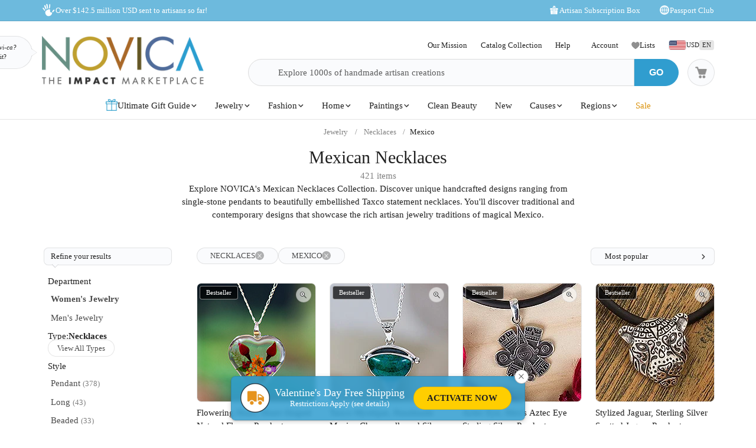

--- FILE ---
content_type: text/html;charset=UTF-8
request_url: https://www.novica.com/jewelry/necklaces/mexico/
body_size: 103745
content:

	<!DOCTYPE html>
<html  lang="en-US" xmlns="http://www.w3.org/1999/xhtml" xml:lang="en-US" xmlns:og="http://ogp.me/ns#" xmlns:fb="https://www.facebook.com/2008/fbml" id="" class="countryiso2-us">
<head>
	
		<script>
			/* 	For detecting missing resources i.e. 404 scripts, img, styles - 
				jsErrorLogger.js will log this to ES. 
				placed at the top of page so it can catch missing resources prior to JSErrorLogger being loaded	*/
			var failedResourcesToLogByJSErrorLogger = {};
/* DISABLE UNTIL NEW CLUSTER FINISHED
			window.addEventListener('error', function(e) {
				if (e && e.constructor && e.constructor.name && e.constructor.name === 'Event' && e.type === 'error' && e.srcElement && e.srcElement.src) {
					failedResourcesToLogByJSErrorLogger[e.srcElement.src.split('?')[0]] = true;
				}
			}, true);
*/
			/*for address complete*/
			var selectedACcountry = 'USA';
		    (function(c,l,a,r,i,t,y){
		        c[a]=c[a]||function(){(c[a].q=c[a].q||[]).push(arguments)};
		        t=l.createElement(r);t.async=1;t.src="https://www.clarity.ms/tag/"+i;
		        y=l.getElementsByTagName(r)[0];y.parentNode.insertBefore(t,y);
		    })(window, document, "clarity", "script", "m1aqmpy8qg");
		</script>
	
	
		
		
		<meta charset="utf-8">
		<link rel="preconnect" href="https://images1.novica.net">
		<link rel="preconnect" href="https://assets1.novica.net">
		<link rel="preconnect" href="https://assets3.novica.net">
		<link rel="dns-prefetch" href="https://images1.novica.net">
		<link rel="dns-prefetch" href="https://assets1.novica.net">
		<link rel="dns-prefetch" href="https://assets3.novica.net">
		
			
			
				
					
						<link rel="preload" as="image" href="https://images1.novica.net/pictures/7/p303407_1.jpg" fetchpriority="high" />
					
					
					
				
			
		
		<link rel="preload" href="/2015/assets/css/fonts/Roboto_Slab/RobotoSlab-VariableFont_wght.woff2" as="font" type="font/woff2" crossorigin>
		
		
		
		
		<title
			 data-gp-noloc="node">
			Unique Mexican Necklaces at NOVICA
		</title>
		
		<meta name="description" content="Find the perfect Mexican necklace: Novica, the Impact Marketplace, invites you to explore Mexican necklaces at incredible prices, showcasing the art of unique & talented artisans."/>
		<meta name="author" content="">
	    <meta name="Keywords" content="mexico necklace, mexico necklace, mexican necklace, mexican necklaces, taxco necklace, taxco necklaces" />
	    
		    
		
	    <meta name="viewport" content="width=device-width, initial-scale=1.0" />

	    
	    
	    	<script>
	    		let isIpad = /Macintosh/i.test(navigator.userAgent) && navigator.maxTouchPoints && navigator.maxTouchPoints > 1;
	    		if(isIpad) {
	    			let _viewport = document.querySelector("meta[name=viewport]");
					_viewport.setAttribute('content', 'width=1024,user-scalable=no, initial-scale=1.0, maximum-scale=1.0');
	    		}
	    	</script>
	    
		<script type="application/ld+json" data-gp-noloc="node">
			{      
				"@context" : "https://schema.org",  
				"@type" : "Organization",
				"description": "NOVICA - Home Decor, Jewelry &amp; Gifts by Talented Artisans Worldwide", 
				"name": "Novica.com",
				"address": 
				{ 	
					"@type": "PostalAddress", 
					"addressCountry" : "United States",
					"addressLocality": "Santa Monica", 
					"addressRegion": "CA",
					"postalCode" : "90405"
				}, 		
				"url" : "https://www.novica.com/",
				"logo" :"https://images1.novica.net/novica/assets/images/logo/novica/full-small-2019.png",  
				"sameAs" : [ "https://plus.google.com/+novica", "https://twitter.com/NOVICA/", "https://www.facebook.com/novica/","https://www.instagram.com/novica/","https://www.pinterest.com/novica/","https://www.linkedin.com/company/novica.com" ], 
				"contactPoint" : [  
					{  
						"@type" : "ContactPoint",
						"telephone" : "+1-877-266-8422",  
						"contactType" : "customer service",  
						"contactOption" : "TollFree",
						"email" : "service@novica.com",
						"areaServed" : ["US","CA"]
					}, {  
						"@type" : "ContactPoint",  
						"telephone" : "+1-877-552-4545",  
						"contactType" : "sales",  
						"contactOption" : "TollFree",
						"email" : "wholesale@novica.com",
						"areaServed" : ["US","CA"] 
					}, {  
						"@type" : "ContactPoint",  
						"telephone" : "+1-001-210-890-4217",  
						"contactType" : "customer service"
					}, {
						"@type" :  "ContactPoint",
		                "telephone" : "+1-877-266-8422",
						"contactType" : "technical support",
						"email" : "webmaster@novica.com"
					}
				] 
			}
		</script>
		<script type="application/ld+json" data-gp-noloc="node">  	
			{
				"@context": "https://schema.org",
				"@type": "WebSite",
				"name":"Novica.com",
				"alternateName" : "Novica",
				"url": "https://www.novica.com/",
				"potentialAction": {
					"@type": "SearchAction",
					"target": "https://www.novica.com/{keywordHeader}/s/",
					"query-input": "required name=keywordHeader"
				}
			}
		</script>
		
		
			
				<script type="application/ld+json" data-gp-noloc="node">
					{
						"@context":"https://schema.org","@type":"ItemList","itemListElement": [{"@type": "ListItem","position": "1","item": {"@type":"Product","description": "A heart-shaped pendant centers this necklace, featuring a well-arranged bouquet of tiny natural flowers that are captured in clear resin. By Emerson Zarate, the pendant poses on a sterling silver chain.","sku":"303407","mpn":"303407","productID":"303407","name":"Natural flower pendant necklace, Flowering Heart","image": "https://images1.novica.net/pictures/7/p303407_1.jpg","offers": {"@type":"Offer","price":"59.99","priceCurrency": "USD","availability": "https://schema.org/InStock","itemCondition": "https://schema.org/NewCondition","priceValidUntil": "2026-01-16","url": "https://www.novica.com/p/heart-shaped-natural-flower-pendant-necklace/303407/"}}},{"@type": "ListItem","position": "2","item": {"@type":"Product","description": "Chrysocolla lures with exotic elegance, its blue green beauty said to inspire wisdom and peace. Alon Diller showcases the natural gem in a mystical design. The necklace is crafted by hand with silver from Taxco mines.","sku":"176372","mpn":"176372","productID":"176372","name":"Chrysocolla pendant necklace, Taxco Mystique","image": "https://images1.novica.net/pictures/7/p176372_1.jpg","offers": {"@type":"Offer","price":"249.99","priceCurrency": "USD","availability": "https://schema.org/InStock","itemCondition": "https://schema.org/NewCondition","priceValidUntil": "2026-01-16","url": "https://www.novica.com/p/handmade-mexico-chrysocolla-and-silver-pendant/176372/"}}},{"@type": "ListItem","position": "3","item": {"@type":"Product","description": "This bold necklace takes its inspiration from Aztec icons.  i Ollin /i  represents movement while  i tlalli /i  refers to the earth. An eye centers the image, taken from the 16th century  i Codex Telleriano-Remensis /i  manuscript. Working in Taxco sterling silver, Angel Ortiz recreates the ancient symbol and displays it on a black rubber cord.","sku":"372326","mpn":"372326","productID":"372326","name":"Mens sterling silver pendant necklace, Aztec Eye","image": "https://images1.novica.net/pictures/7/p372326_1.jpg","offers": {"@type":"Offer","price":"129.99","priceCurrency": "USD","availability": "https://schema.org/InStock","itemCondition": "https://schema.org/NewCondition","priceValidUntil": "2026-01-16","url": "https://www.novica.com/p/mens-aztec-eye-sterling-silver-pendant-necklace/372326/"}}},{"@type": "ListItem","position": "4","item": {"@type":"Product","description": "Crafted from Taxco silver, the stylized face of a fierce jaguar forms the pendant for this necklace. Intricate oxidized patterns decorate the spotted jungle cat revered by the Maya. By Angel Ortiz, this handsome and striking necklace sets the sterling pendant on a black rubber cord for contrast","sku":"364128","mpn":"364128","productID":"364128","name":"Sterling silver pendant necklace, Stylized Jaguar","image": "https://images1.novica.net/pictures/7/p364128_1.jpg","offers": {"@type":"Offer","price":"249.99","priceCurrency": "USD","availability": "https://schema.org/InStock","itemCondition": "https://schema.org/NewCondition","priceValidUntil": "2026-01-16","url": "https://www.novica.com/p/sterling-silver-spotted-jaguar-pendant-necklace/364128/"}}},{"@type": "ListItem","position": "5","item": {"@type":"Product","description": "Inspired by the traditional  i huipil /i  blouses of Mexico, Taxco artisan Guillermo Arregui creates this pendant necklace. An oval of deep blue lapis lazuli is framed against abstract designs in combination-finish sterling silver.","sku":"377028","mpn":"377028","productID":"377028","name":"Lapis lazuli pendant necklace, Huipil Style","image": "https://images1.novica.net/pictures/7/p377028_1.jpg","offers": {"@type":"Offer","price":"97.99","priceCurrency": "USD","availability": "https://schema.org/InStock","itemCondition": "https://schema.org/NewCondition","priceValidUntil": "2026-01-16","url": "https://www.novica.com/p/taxco-lapis-lazuli-pendant-necklace-from-mexico/377028/"}}},{"@type": "ListItem","position": "6","item": {"@type":"Product","description": "Glowing with the hues of the sun, a honey-colored dome of natural amber is featured in the pendant of this necklace from Mexico. Juan Garcia uses the artisanal skills that he has been developing from a young age, framing the amber with a sterling silver pendant. It depicts the sun as it moves to eclipse the crescent moon.","sku":"314084","mpn":"314084","productID":"314084","name":"Amber pendant necklace, Honey Eclipse","image": "https://images1.novica.net/pictures/7/p314084_1.jpg","offers": {"@type":"Offer","price":"99.99","priceCurrency": "USD","availability": "https://schema.org/InStock","itemCondition": "https://schema.org/NewCondition","priceValidUntil": "2026-01-16","url": "https://www.novica.com/p/sun-and-moon-amber-pendant-necklace-from-mexico/314084/"}}},{"@type": "ListItem","position": "7","item": {"@type":"Product","description": "Glowing beautifully, a cultured pearl dangles below a gleaming lotus flower of high-polish sterling silver. Mexican artisan Dalia Pascal designs this pendant necklace, which is inspired by eastern iconography.","sku":"379143","mpn":"379143","productID":"379143","name":"Cultured pearl pendant necklace, Glowing Lotus Charm","image": "https://images1.novica.net/pictures/7/p379143_1.jpg","offers": {"@type":"Offer","price":"49.99","priceCurrency": "USD","availability": "https://schema.org/InStock","itemCondition": "https://schema.org/NewCondition","priceValidUntil": "2026-01-16","url": "https://www.novica.com/p/cultured-pearl-lotus-flower-pendant-necklace/379143/"}}},{"@type": "ListItem","position": "8","item": {"@type":"Product","description": "A droplet of golden amber falls from a honeycomb pendant in a necklace that celebrates natures mysteries. Ever attentive to detail, Flor María includes busy bees in the deliciously elegant design, as well as leaves near the clasp. The sterling silver necklace is crafted by hand featuring an oxidized finish for an aged effect. br  br .925 Sterling silver","sku":"242808","mpn":"242808","productID":"242808","name":"Amber pendant necklace, Sweet Honey","image": "https://images1.novica.net/pictures/7/p242808_1.jpg","offers": {"@type":"Offer","price":"164.99","priceCurrency": "USD","availability": "https://schema.org/InStock","itemCondition": "https://schema.org/NewCondition","priceValidUntil": "2026-01-16","url": "https://www.novica.com/p/amber-and-sterling-silver-bees-in-honeycomb/242808/"}}},{"@type": "ListItem","position": "9","item": {"@type":"Product","description": "The Aztec goddess who gave birth to the moon and stars, as well as the sun god Huitzilopochtli, Coatlicue is the focus of this mens pendant necklace from Mexico. Angel Ortiz works in the tradition of Taxco silversmithing, crafting the intricate pendant from sterling silver. This necklace circles the wearer with rubber cord that closes with a sterling clasp.","sku":"372333","mpn":"372333","productID":"372333","name":"Mens sterling silver pendant necklace, Coatlicue","image": "https://images1.novica.net/pictures/7/p372333_1.jpg","offers": {"@type":"Offer","price":"169.99","priceCurrency": "USD","availability": "https://schema.org/InStock","itemCondition": "https://schema.org/NewCondition","priceValidUntil": "2026-01-16","url": "https://www.novica.com/p/nahua-mens-sterling-silver-pendant-necklace/372333/"}}},{"@type": "ListItem","position": "10","item": {"@type":"Product","description": "A beautiful butterfly soars on this pendant necklace, handcrafted by Guillermo Arregui. Sweet blue composite turquoise graces the sterling silver body with its scalloped wings.","sku":"314107","mpn":"314107","productID":"314107","name":"Sterling silver pendant necklace, Happiness Soars","image": "https://images1.novica.net/pictures/7/p314107_1.jpg","offers": {"@type":"Offer","price":"239.99","priceCurrency": "USD","availability": "https://schema.org/InStock","itemCondition": "https://schema.org/NewCondition","priceValidUntil": "2026-01-16","url": "https://www.novica.com/p/composite-turquoise-and-sterling-silver-butterfly/314107/"}}},{"@type": "ListItem","position": "11","item": {"@type":"Product","description": "By Guillermo Arregui, this beautiful necklace contrasts colors in a contemporary design. The artisan works in gleaming copper with hammered textures and centers the pendant with precious Taxco silver.","sku":"397942","mpn":"397942","productID":"397942","name":"Sterling silver and copper pendant necklace, Contemporary Contrasts","image": "https://images1.novica.net/pictures/7/p397942_1.jpg","offers": {"@type":"Offer","price":"114.99","priceCurrency": "USD","availability": "https://schema.org/InStock","itemCondition": "https://schema.org/NewCondition","priceValidUntil": "2026-01-16","url": "https://www.novica.com/p/mexican-925-sterling-silver-and-copper-pendant/397942/"}}},{"@type": "ListItem","position": "12","item": {"@type":"Product","description": "Three leaves of different sizes each flaunt unique colors. Together, they center a modern necklace by Guillermo Arregui. He transforms Mexicos legendary Taxco silver into two of the pendants, bathing one in 22k gold. The third is richly textured and crafted of gleaming copper. All are worn together on a sleek silver chain.","sku":"397936","mpn":"397936","productID":"397936","name":"Gold plated sterling silver and copper pendant necklace, Natures Enchantment","image": "https://images1.novica.net/pictures/7/p397936_1.jpg","offers": {"@type":"Offer","price":"129.99","priceCurrency": "USD","availability": "https://schema.org/InStock","itemCondition": "https://schema.org/NewCondition","priceValidUntil": "2026-01-16","url": "https://www.novica.com/p/mexican-925-sterling-silver-gold-%26-copper/397936/"}}},{"@type": "ListItem","position": "13","item": {"@type":"Product","description": "Natural blue lapis lazuli is framed by slender strands of polished sterling silver. By Guillermo Arregui, this elegant pendant necklace is crafted of precious silver from Taxco, Mexico.","sku":"377029","mpn":"377029","productID":"377029","name":"Lapis lazuli pendant necklace, Wintry Gaze","image": "https://images1.novica.net/pictures/7/p377029_1.jpg","offers": {"@type":"Offer","price":"209.99","priceCurrency": "USD","availability": "https://schema.org/InStock","itemCondition": "https://schema.org/NewCondition","priceValidUntil": "2026-01-16","url": "https://www.novica.com/p/lapis-lazuli-and-taxco-silver-pendant-necklace/377029/"}}},{"@type": "ListItem","position": "14","item": {"@type":"Product","description": "Sleek and shining, a lithe little dolphin leaps on a length of brown leather cord. Mikelo carries on the Taxco jewelry traditions of his father and grandfather. He crafts the pendant from gleaming sterling silver with the crescent moon shapes that characterize much of his work.  br  br Titled &quot;Delfina&quot; in Spanish.","sku":"284835","mpn":"284835","productID":"284835","name":"Sterling silver pendant necklace, Sleek Dolphin","image": "https://images1.novica.net/pictures/7/p284835_1.jpg","offers": {"@type":"Offer","price":"99.99","priceCurrency": "USD","availability": "https://schema.org/InStock","itemCondition": "https://schema.org/NewCondition","priceValidUntil": "2026-01-16","url": "https://www.novica.com/p/taxco-sterling-silver-dolphin-pendant-necklace/284835/"}}},{"@type": "ListItem","position": "15","item": {"@type":"Product","description": "Embracing a teardrop of black obsidian, polished silver is radiant. Alon Diller celebrates their contrast with this stunning handcrafted necklace.","sku":"255087","mpn":"255087","productID":"255087","name":"Obsidian pendant necklace, Nights Edge","image": "https://images1.novica.net/pictures/7/p255087_1.jpg","offers": {"@type":"Offer","price":"259.99","priceCurrency": "USD","availability": "https://schema.org/InStock","itemCondition": "https://schema.org/NewCondition","priceValidUntil": "2026-01-16","url": "https://www.novica.com/p/obsidian-pendant-necklace-in-taxco-silver/255087/"}}}]
					}
				</script>
			
				<script type="application/ld+json" data-gp-noloc="node">
					{
						"@context":"https://schema.org","@graph": [{"@type":"Product","description": "I own three bracelets and two necklaces by this artist. They are all as well made and as lovely as this necklace. If you like your jewelry to represent the culture it comes from you?ll appreciate all of this artist?s work.","sku":"364128","mpn":"364128","productID":"364128","name":"Sterling silver pendant necklace, Stylized Jaguar","image": "https://images1.novica.net/pictures/7/p364128_1.jpg","url": "https://www.novica.com/p/sterling-silver-spotted-jaguar-pendant-necklace/364128/","review": {"@type": "Review","reviewRating": {"@type": "Rating","ratingValue": "5"},"author": {"@type": "Person","name": "Ellen"},"reviewBody": "I own three bracelets and two necklaces by this artist. They are all as well made and as lovely as this necklace. If you like your jewelry to represent the culture it comes from you?ll appreciate all of this artist?s work."}},{"@type":"Product","description": "This necklace is beautiful. I have several pieces from Mexican artists, and I love them all. The detail is amazing.  Im always asked where I got them. Of course, I tell them Novice. Im so happy that Ive found this site.","sku":"266299","mpn":"266299","productID":"266299","name":"Sterling silver chain necklace, Petite Floral Garland","image": "https://images1.novica.net/pictures/7/p266299_1.jpg","url": "https://www.novica.com/p/artisan-crafted-sterling-silver-floral-chain/266299/","review": {"@type": "Review","reviewRating": {"@type": "Rating","ratingValue": "5"},"author": {"@type": "Person","name": "Patricia"},"reviewBody": "This necklace is beautiful. I have several pieces from Mexican artists, and I love them all. The detail is amazing.  Im always asked where I got them. Of course, I tell them Novice. Im so happy that Ive found this site."}},{"@type":"Product","description": "I purchased this and the matching bracelet. I love them and wear them often and get compliments almost every time. Nice, heavy and substantial but delicate and feminine as well. Very nice.","sku":"358251","mpn":"358251","productID":"358251","name":"Sterling silver link necklace, Gleaming Stirrups","image": "https://images1.novica.net/pictures/7/p358251_1.jpg","url": "https://www.novica.com/p/sterling-silver-stirrup-link-necklace-from/358251/","review": {"@type": "Review","reviewRating": {"@type": "Rating","ratingValue": "5"},"author": {"@type": "Person","name": "Hope"},"reviewBody": "I purchased this and the matching bracelet. I love them and wear them often and get compliments almost every time. Nice, heavy and substantial but delicate and feminine as well. Very nice."}}]
					}
				</script>
			
		
		
			<script type="application/ld+json" data-gp-noloc="node">
			{
				"@context": "https://schema.org",
				"@type": "BreadcrumbList",
				"itemListElement": [
					
					{
						"@type": "ListItem",
						"position": 1,
						"name": "Home",
						"item": {
							"@type": "WebPage",
							"@id": "https://www.novica.com/"
						}
					},
					
					{
						"@type": "ListItem",
						"position": 2,
						"name": "Jewelry",
						"item": {
							"@type": "WebPage",
							"@id": "https://www.novica.com/jewelry/"
						}
					},
					
					{
						"@type": "ListItem",
						"position": 3,
						"name": "Necklaces",
						"item": {
							"@type": "WebPage",
							"@id": "https://www.novica.com/jewelry/necklaces/"
						}
					},
					
					{
						"@type": "ListItem",
						"position": 4,
						"name": "Mexico",
						"item": {
							"@type": "WebPage",
							"@id": "https://www.novica.com/jewelry/necklaces/mexico/"
						}
					}
					
				]
			}
			</script>
		
		
		
		<!-- OPEN GRAPH -->
		<meta property="fb:app_id" content="993177775241327" />
		
			
			<meta property="og:title" content="Unique Mexican Necklaces at NOVICA" data-gp-noloc="node" />
			<meta property="og:site_name" content="NOVICA" data-gp-noloc="node" />
			<meta property="og:url" content="https://www.novica.com/jewelry/necklaces/mexico/" data-gp-noloc="node" />
			<meta property="og:description" content="Find the perfect Mexican necklace: Novica, the Impact Marketplace, invites you to explore Mexican necklaces at incredible prices, showcasing the art of unique & talented artisans." data-gp-noloc="node" />
			
				
					<meta property="og:image" content="https://images1.novica.net/pictures/7/p303407_1.jpg" />
				
			
			
		

		<link rel="search" type="application/opensearchdescription+xml" href="https://www.novica.com/opensearch.osdx" title="Novica Search" data-gp-noloc="node" crossorigin />
		<link rel="shortcut icon" href="https://assets3.novica.net/2015/assets/images/favicon/novica/favicon.ico">

		
		<script>var appRoot = "/",siteRoot = 'https://www.novica.com/',apiCallBackRoot = 'https://www.novica.com/',secureRoot = 'https://www.novica.com/',checkoutRoot = 'https://secure.novica.com/checkout/',curationRoot = '/me/',templateRoot = '/2015/assets/javascript/core/templates/',storageRoot = 'novica',scriptRoot = '/2015/assets/javascript/',cssRoot = '/2015/assets/css/',imageRoot = 'https://assets3.novica.net/2015/assets/images/',imageRemote = 'https://images1.novica.net/novica/assets/images/',assetStamp = '20260116b',_siteSetting = {"nav": {"myaccount": {"label": "My Account","urlroot": "mynovica","actionroot": "account","nav": {"account": {"label": "Account","urlroot": "account","icon": "account"},"artist": {"label": "My Artist","urlroot": "artist","icon": "people"},"gallery": {"label": "Gallery","urlroot": "gallery","icon": "gallery"},"imagelibrary": {"label": "Image Library","urlroot": "imagelibrary","icon": "imagelibrary"},"loan": {"label": "Loans","urlroot": "loan","icon": "lender"},"orders": {"label": "Orders","urlroot": "orders","icon": "orders"},"profile": {"label": "Profile","urlroot": "profile","icon": "profile"},"rewards": {"label": "Rewards","urlroot": "rewards","icon": "reward"},"wishlist": {"label": "Wishlist","urlroot": "wishlist","icon": "heart"}},"navorder": "profile,account,wishlist,artist"},"wishlist": {"label": "Wishlist","urlroot": "wishlist"},"cart": {"label": "Cart","urlroot": "cart"},"catalog": {"label": {"default": "Catalog","seasonal": "Holiday Catalog Collection"},"urlroot": "catalog-collection","urlrootOrder": "order-a-catalog"},"member": {"label": "TBD","urlroot": "member"},"causeoftheweek": {"label": "Cause of the Week","urlroot": "cause-of-the-week"},"tour": {"label": "NOVICA Tours","urlroot": "tours"}},"itemnames": {"wishlistadd":""},"root":"/2015/","curationurl": "me/","doSocialize":0,"cookienames": {"cart": "cartid","myaccount": "mynovica1","preference": "mylocale","itemsperpage": "preflist"},"cookiedomain": "novica.com","features": {"account": 1,"artisanloan": 1,"curation": 1,"rewards": 1,"social": 1,"wholesale": 1,"artistreviews":1,"collectionrating":1,"emailpreferences":1,"returns":1,"funfact_header": 1},"accountdashboard": {"plateorder": "order,artistreviews,wishlist,profile,gallery,rewards,artisanloan,settings,artists","showbottombanner":1},"donation": {"regionID": 30,"pid": 23642,"originPID": 230160,"displayLabel": "Donation"},"contribution": {"regionID": 22,"pid": 162451,"originPID": "","displayLabel": "New Region Fund - Contribution","min": 1},"customitems": {"regionID": 37,"customMessageItems": "313870","excludeCustomItems": "313872"},"partnerPrefix": "","externalscripts": {"tealium":1,"gtm":0},"curationdisplay": {"showintrobanner":0,"showloansbutton":1},"companyname": {"short": "NOVICA","long": "NOVICA United Inc"},"backorderitems": {"maxqty": 4,"shippingtimeframe": {"normal": "3 to 8 weeks","premium": "2 to 6 weeks"},"shiptimeframeminmax": "2 to 8 weeks"},"leftnav": {"preload": 0,"jsResort": 0,"showSortOption": 1,"showDepartmentOnTop": 0},"abstractTypes": ["store"],"itemdetail": {"defaultOnWhite": 0},"shipServiceLabels": {"1":"Express","2":"Expedited","3":"Standard","9":"Standard"},"defaultQuerySource": {"itemdetail": "elastic","itemNameDesc": "elastic","artistproducts": "elastic","productIDsearch": "elastic"},"usePredictionIO" : 1,"useProductModelRec": 1,"productRecSource": "harness","refetchRecsWithStrictBiasing": 0,"categoryPopularItems": 0,"redirectPIDconfig" :{"351150" : "356340","362260" : "301809","362259" : "301810","466325" : "432683","453015-2" : "453015","453015-3" : "453015","453015-4" : "453015","453015-5" : "453015","453015-6" : "453015","453018-2" : "453018","453018-3" : "453018","453018-4" : "453018","453018-5" : "453018","453018-6" : "453018","379189" : "401184","345834" : "356598","345833" : "358601","373451" : "381619","365633" : "393435","403961" : "415970","408477" : "417857","416256" : "427130","409926" : "430802","436717" : "449464","436716" : "453214","459525" : "464161","465306" : "471587","161481" : "396547","447068" : "464592","379200" : "401099","411334" : "421049","465359" : "471408","142737" : "376362","340300" : "404414","374751" : "398208","401596" : "410722","447067" : "464340","460185" : "468745","458785" : "464311","379199" : "401857","454037" : "463240","458598" : "465027","458597" : "464433","365633" : "393435","403221" : "413605","374566" : "398115","374567" : "407218","374568" : "381227","363138" : "375979","398510" : "444766","398511" : "444211","398512" : "444212","419169" : "437014"},"visibleOutletItems": {"regionIDs": "20,21","suppressWhen": "express-gifts,outlet"},"rewardShippingDiscount": {"default": {"standard": {"domestic": {"discountRate": 0,"hurdle": 0},"international": {"discountRate": 100,"hurdle": 225}},"express": {"domestic": {"discountRate": 0,"hurdle": 0},"international": {"discountRate": 0,"hurdle": 0}}},"voyager": {"standard": {"domestic": {"discountRate": 100,"hurdle": 50},"international": {"discountRate": 100,"hurdle": 200}},"express": {"domestic": {"discountRate": 0,"hurdle": 0},"international": {"discountRate": 0,"hurdle": 0}}},"explorer": {"standard": {"domestic": {"discountRate": 100,"hurdle": 40},"international": {"discountRate": 100,"hurdle": 175}},"express": {"domestic": {"discountRate": 20,"hurdle": 0},"international": {"discountRate": 20,"hurdle": 0}}},"ambassador": {"standard": {"domestic": {"discountRate": 100,"hurdle": 30},"international": {"discountRate": 100,"hurdle": 150}},"express": {"domestic": {"discountRate": 50,"hurdle": 0},"international": {"discountRate": 50,"hurdle": 0}}}},"giftCard": {"productID": 4867,"regionID": 6,"attributes": {"byemail": { "id": 40111,"max": 250},"bymail": {"id": 40110,"max": 1000}},"allowedOptions": ["byemail","bymail"]},"shipping": {"restrictions": [],"restrictionIncludes": [],"excludedTypes": [],"isCommaFormattedWeight": false},"pricing": {"localized": false,"includes": [],"taxLabel": "","taxRate": 0,"showMSRP": false},"purchaseBlockedRegionIDs": "29,30,33","purchaseBlockedArtistIDs": "9844","memberzone": {"status": { "default": 1, "horizontal": 0 }},"salesTax": {"shippingRegionID": "1,9"},"alwaysLiveProducts": "188373,188383,190564,191553,224034,313870,313871,313872,313873,313874,313875,313876","externalCacheSource": "redis","redisCacheActive": true,"languages": {"en": {"isdefault": true,"productIndexIdentifier": "novica","langIndexIdentifier": "en","showinURL": false,"usesubdomain": false,"langid": 1,"langcode": "en","language": "English"},"es": {"isdefault": false,"productIndexIdentifier": "novica-es","langIndexIdentifier": "es","showinURL": true,"usesubdomain": false,"langid": 2,"langcode": "es","language": "Español"}},"imageoptimization": {"resize_with_edge": true},"itemrestrictions": {"regions": {"allowed": "","disallowed": "33"}},"pixels": {"gtm": {"id": "GTM-VX2T"},"useLocalizedCurrency" : false,"useLocalizedCategoryNames": true,"klaviyoCredsKey" : "klaviyo_us"},"multiQtyDiscount": {"active": true,"qtyDiscountMinOrderQty": 2,"qtyDiscountMaxDiscountTotal": 3000,"qtyDiscountDetail": {"min": 0.05,"max": 0.3}},"altPaymentMethods": {"active": true,"displayMin": 49,"cartmin": 49,"methods": ["klarna", "affirm"],"methods_shipto": {"us": ["affirm","klarna"],"ca": ["affirm"],"default": ["klarna"]}},"updateExternalTranslatedContent": false},_locales = {"ca": {"locale": "en-ca","langID": 9,"urlPrefix": "en-ca","sitename": "","enableForceReload": true,"countrycode": "CA","langIndexIdentifier": "en-gb"},"gb": {"locale": "en-gb","langID": 6,"urlPrefix": "gb","sitename": "","enableForceReload": true,"countrycode": "GB","langIndexIdentifier": "en-gb"},"es": {"locale": "es","langID": 2,"urlPrefix": "","sitename": "https://es.novica.com","enableForceReload": true,"countrycode": "ES","langIndexIdentifier": "es"},"de": {"locale": "de","langID": 7,"urlPrefix": "","sitename": "https://de.novica.com","enableForceReload": true,"countrycode": "DE","langIndexIdentifier": "de"}};_siteSetting.root = '/2015/';_siteSetting.isCheckout = false;_siteSetting.environment = 'prod';_siteSetting.rootSecure = 'https://www.novica.com/';_siteSetting.rootCheckout = 'https://secure.novica.com/';_siteSetting.rootShare = 'https://www.novica.com/';_siteSetting.rootRedirect = 'https://www.novica.com';_siteSetting.cookiedomain = 'novica.com';_siteSetting.pixels = JSON.parse('{"gtm":{"id":"GTM-VX2T"},"useLocalizedCurrency":false,"useLocalizedCategoryNames":true,"klaviyoCredsKey":"klaviyo_us"}');_siteSetting.defaultLocale = {currency: 'USD',shipTo: 'US'};_siteSetting.nav.cart.urlroot = "https://www.novica.com/cart/";_siteSetting.activePaypalProcessor = 'paypal';_siteSetting.paypalActiveCurrency = 'USD';_siteSetting.enableMultiCurrencySupport = 'true';_siteSetting.paypalAvailableCurrencies = 'AUD,BGN,BRL,CAD,CHF,CNY,CZK,DKK,EUR,GBP,HKD,HUF,JPY,MXN,NOK,PLN,RON,SEK,SGD,USD';_siteSetting.nonSupportingPaypalCurrencies = 'AED,KRW,INR,MYR';_siteSetting.paypalClientId = 'AQLz7lIW1NZ2fy6EXuUjwLn56m1VzV4uGi1HKClXDAICRZJbXFg7RwNFYXBxUWeRgLba8649araRt3ge';_siteSetting.paypalLogin = JSON.parse('{"ENVIRONMENT":"production","APPID":"AY2qJAKTBVqugfLctIam6NUAI_GwPOhT8_hNvb8xlnjP81nxeoF_mLppsEOf5rc7ZHFTAwZ9zy0X9Apu","SCOPES":"profile email","CALLBACKURL":"socialLogin/?isPaypalOauth=1"}');_siteSetting.googleLoginClientId = '224550729440-qt3j4nl76ris5fp5igqprb9b9osd2omg.apps.googleusercontent.com';_siteSetting.facebookLogin = JSON.parse('{"APP_SECRET":"4f24aae4e7116e5ff9f3ffd67c195492","CALLBACKURL":"socialLogin/?isFacebookOauth=1","APP_ID":"993177775241327"}');_siteSetting.growthBookApiHost = 'https://cdn.growthbook.io';_siteSetting.growthBookClientKey = 'sdk-ajG1ZdKpaMIWYdw';_siteSetting.isWholesaleAvailable = 1;var favoriteStatus = { item:{}, artist:{} };function showImageError( el ) { if(typeof novicaUtils=='undefined') { t = setTimeout(function() { showImageError( el ) }, 500); } else { novicaUtils.imageError( el ); }}var displayedBanners = [];var messageBanners = {"banners":[{"VIDEOSOURCE":"","PICTURE":"https://content.novica.com/wp-content/uploads/2024/04/432890.jpg","ISVIDEO":"","LINK":"https://www.novica.com/p/sterling-silver-pendant-necklace-with-composite/432890/","TITLE":"Sterling Silver Pendant Necklace with Composite Turquoise, &#8220;Sunset at the Island&#8221;","ID":"sterling-silver-pendant-necklace-with-composite-turquoise-sunset-at-the-island","ALTTEXT":"Sterling Silver Pendant Necklace with Composite Turquoise, &#8220;Sunset at the Island&#8221;","TYPE":"tags"}],"maxbanners":1};var messageBannerContent = "";var selectedBanner = -1;var globalMessageBanners = [];var globalXRegExp;var metaReferences = {};</script>
	
	
	
	
		
		<!-- address complete css --->
		
		
			
			
			
			
			
				
			
			
			
				
			
			
			
				
			
				
			
				
			
				
			
				
			
				
			
				
			
				
			
				
			
				
			
				
			
				
			
				
			
				
			
				
			
				
			
				
			
				
			
				
			
				
			
				
			
				
			
			
				
			
			
		
		
		<style>
			:root{--font-default:'Roboto';--font-alt:'Roboto Slab';--font-cursive:'Satisfy';--fontweight-default:400;--fontweight-bold:700;--fontsize-default:15px;--fontsize-small1:.85rem;--fontsize-small2:.75rem;--fontsize-small3:.6rem;--fontsize-big1-alt:1.1rem;--fontsize-big1:1.2rem;--fontsize-big2:1.4rem;--fontsize-big3:1.75rem;--fontsize-big4:2rem;--fontsize-big5:2.5rem;--fontsize-price:1.5rem;--color-white:#fff;--color-white-shade1:rgba(255,255,255,.8);--color-white-shade2:rgba(255,255,255,.6);--color-white-shade3:rgba(255,255,255,.4);--color-white-shade4:rgba(255,255,255,.2);--color-dark:#212121;--color-dark-shade1:rgba(0,0,0,.7);--color-dark-shade2:rgba(0,0,0,.5);--color-dark-shade3:rgba(0,0,0,.3);--color-dark-shade3-solid:#b2b2b2;--color-dark-shade4:rgba(0,0,0,.1);--color-dark-shade5:rgba(0,0,0,.02);--color-dark-shade6:rgba(0,0,0,.06);--color-grey1:#fafafa;--color-grey2:#f1f1f1;--color-blue1:#309dcf;--color-blue2:rgba(48,157,207,.7);--color-blue3:#6ebadd;--color-blue4:#c0e1f1;--color-blue5:#f2f7fa;--color-blue6:#fcfeff;--color-blue7:#6ac9f5;--color-blue-dark1:#213b48;--color-yellow:#ffce00;--color-yellow-shade1:rgba(255,206,0,.7);--color-yellow-shade2:rgba(255,206,0,.55);--color-yellow-shade3:rgba(255,206,0,.3);--color-yellow-dark1:#f0b000;--color-red:#f55d3f;--color-orange:#db930e;--color-orange-shade1:#ffedd8;--color-orange-shade2:rgba(255,132,0,.8);--color-orange-shade3:rgba(255,132,0,.2);--color-novicagreen:#5ca078;--color-novicabrown:#a86828;--color-bglight1:#fafbfd;--color-bglight2:#d0d3d8;--border-radius-default:2rem;--border-radius-small1:1rem;--border-radius-small2:.5rem;--border-radius-small3:.25rem;--border-radius-rounded:50%}@media(max-width:575px){:root{--fontsize-default:16px}}html{font-size:var(--fontsize-default) !important}.container.full{padding:0}.container.new:before,.container.new:after{display:none}#NON-AMP-BEGIN{display:none}.lazybg{background-image:none !important}#NON-AMP-END{display:none}@media(min-width:1200px){.container.new:not(.full),footer .container:not(.full),#footer-explore-bar .container:not(.full){width:1170px !important}}@media(max-width:1199px){.container.new,footer .container,#footer-explore-bar .container{width:100% !important}}@font-face{font-family:'Roboto';font-display:swap;src:url('/2015/assets/css/fonts/Roboto/Roboto-Regular.woff2') format('woff2');font-weight:normal;font-style:normal}@font-face{font-family:'Roboto Slab';font-display:swap;src:url('/2015/assets/css/fonts/Roboto_Slab/RobotoSlab-VariableFont_wght.woff2') format('woff2');font-weight:normal;font-style:normal}@font-face{font-family:'Roboto Slab';font-display:swap;src:url('/2015/assets/css/fonts/Roboto_Slab/RobotoSlab-VariableFont_wght.woff2') format('woff2');font-weight:700;font-style:normal}@font-face{font-family:'Satisfy';font-display:swap;src:url('/2015/assets/css/fonts/Satisfy/Satisfy-Regular.ttf') format('truetype');font-optical-sizing:auto;font-weight:400;font-style:normal}html,body{overflow-x:hidden}body{margin:0;color:#212121;font-family:var(--font-default) !important;line-height:1.5 !important;font-size:var(--fontsize-default);font-weight:400}html:not(.countryiso2-us) .us-only,html:not(.countryiso2-gb) .gb-only,html:not(.countryiso2-us) #footer-links .footerlinks a.us-only,.deprecated{display:none !important}html.countryiso2-de .displayprice{display:inline-flex;column-gap:.1rem;align-items:center;justify-content:flex-start}html.countryiso2-de .displayprice.block{display:flex}html.countryiso2-de .displayprice .curr-desc{display:none}html.countryiso2-de .displayprice .curr-symbol{order:2}html.countryiso2-de .displayprice .curr-rate{order:1}.sitesearch .keywordSearchHeader.form-control{font-size:15px !important}a:hover{color:#309dcf !important}*,*:before,*:after{-webkit-box-sizing:border-box;-moz-box-sizing:border-box;box-sizing:border-box}.row{margin-right:-15px;margin-left:-15px}.clearfix:before,.container:before,.row:before,.clearfix:after,.container:after,.row:after{display:table;content:" "}.clearfix:after,.container:after,.row:after{clear:both}.hide{display:none}.rel{position:relative}.pull-left{float:left !important}.pull-right{float:right !important}.text-center{text-align:center}.container{width:1010px;padding-right:15px;padding-left:15px;margin-right:auto;margin-left:auto}@media(min-width:1200px){.container{width:1010px !important}}.pad-t05{padding-top:5px}.pad-t1{padding-top:10px}.pad-t2{padding-top:20px}.pad-t3{padding-top:30px}.pad-t5{padding-top:50px}.pad-b1{padding-bottom:10px}.pad-tb05{padding-top:5px;padding-bottom:5px}.pad-tb15{padding-top:15px !important;padding-bottom:15px !important}.pad-l0{padding-left:0 !important}.pad-l2{padding-left:20px !important}.pad-r15{padding-right:15px !important}.pad-r2{padding-right:20px !important}.pad-r3{padding-right:30px !important}.pad-lr1{padding-left:10px;padding-right:10px}.pad-lr2{padding-left:20px !important;padding-right:20px !important}.nomargin{margin:0 !important}.marg-t0{margin-top:0 !important}.marg-b0{margin-bottom:0 !important}.marg-b05{margin-bottom:5px}.marg-b1{margin-bottom:10px !important}.marg-b15{margin-bottom:15px !important}.marg-b2{margin-bottom:20px}.marg-b25{margin-bottom:25px}.marg-b3{margin-bottom:30px}.marg-b35{margin-bottom:35px}.marg-b4{margin-bottom:40px}.marg-b5{margin-bottom:50px}.marg-b8{margin-bottom:80px}.marg-r05{margin-right:5px}.marg-r1{margin-right:10px}.marg-r15{margin-right:15px}.marg-r2{margin-right:20px}.marg-l1{margin-left:10px}.marg-l15{margin-left:15px !important}.block{display:block}h1,h2,h3,h4,h5,h6,.h1,.h2,.h3,.h4,.h5,.h6{font-family:var(--font-alt),serif;margin-top:0 !important;line-height:1.1}h1:not(.nobottommargin),h2:not(.nobottommargin),h3:not(.nobottommargin){margin-bottom:12px}p{margin-top:0}a{color:#212121;text-decoration:none}.col-xs-1,.col-sm-1,.col-md-1,.col-lg-1,.col-xs-2,.col-sm-2,.col-md-2,.col-lg-2,.col-xs-3,.col-sm-3,.col-md-3,.col-lg-3,.col-xs-4,.col-sm-4,.col-md-4,.col-lg-4,.col-xs-5,.col-sm-5,.col-md-5,.col-lg-5,.col-xs-6,.col-sm-6,.col-md-6,.col-lg-6,.col-xs-7,.col-sm-7,.col-md-7,.col-lg-7,.col-xs-8,.col-sm-8,.col-md-8,.col-lg-8,.col-xs-9,.col-sm-9,.col-md-9,.col-lg-9,.col-xs-10,.col-sm-10,.col-md-10,.col-lg-10,.col-xs-11,.col-sm-11,.col-md-11,.col-lg-11,.col-xs-12,.col-sm-12,.col-md-12,.col-lg-12{position:relative;min-height:1px;padding-right:15px;padding-left:15px}.col-xs-1,.col-xs-2,.col-xs-3,.col-xs-4,.col-xs-5,.col-xs-6,.col-xs-7,.col-xs-8,.col-xs-9,.col-xs-10,.col-xs-11,.col-xs-12{float:left}.col-xs-3{width:25%}.col-xs-4{width:33.33333333%}.col-xs-5{width:41.66666667%}.col-xs-6{width:50%}.col-xs-7{width:58.33333333%}.col-xs-8{width:66.66666667%}.col-xs-9{width:75%}.col-xs-10{width:83.33333333%}.light-gray{color:#bdbdbd !important}.link-blue{color:#309dcf}.size14{font-size:14px}.size16{font-size:16px}.size20{font-size:20px}.size24{font-size:24px}.size30{font-size:30px}.size40{font-size:40px}small,.small{font-size:85%}img{vertical-align:middle;border:0}img.fit{width:100%;height:auto}i.top02{position:relative;top:2px}.va-m,i[class*="icon-"],i[class*="ss-"]{vertical-align:middle !important}.va-tt{vertical-align:text-top !important}a.default{color:#212121}a.linkblue{color:#309dcf !important}.line-height-13{line-height:1.3}.dropdown-menu,.dropdown-menu .active{font-size:16px !important}.plate-type-3.row ul{padding:0;margin:0}.plate-type-3.row li{margin-bottom:30px;float:left;list-style-type:none;position:relative;overflow:hidden}.ft-wt-700,.ft-wt-900{font-weight:700 !important}.bg-chalk{background-color:#fafafa}.platedescription p{margin-bottom:5px}.drop-arrow-icon{-webkit-appearance:none;-moz-appearance:none;appearance:none;background:#f3fafd url('//images1.novica.net/novica/assets/images/icon/down_Arrow.png') no-repeat !important;background-position:right 9px bottom 11px !important}.price-original{text-decoration:line-through}img.novicaicon.icon-grayscale{filter:grayscale(100%) brightness(1.25)}img.novicaicon.icon-grayscale2{filter:grayscale(100%) brightness(1.1)}img.novicaicon.icon-white{filter:grayscale(100%) contrast(100%) brightness(2)}img.novicaicon.icon-black{filter:grayscale(100%) contrast(100%) brightness(0)}img.rotate45{transform:rotate(45deg)}img.rotate90{transform:rotate(90deg)}img.rotate180{transform:rotate(180deg)}img.rotate270{transform:rotate(270deg)}.marg-t05{margin-top:5px}.marg-t02-{margin-top:-2px}.marg-t05-{margin-top:-5px}input[type=checkbox]:not(old),input[type=radio]:not(old){width:20px;height:20px;margin:0;padding:0;opacity:0}input[type=checkbox]:not(old)+label,input[type=radio]:not(old)+label{display:inline-block;padding-left:24px;line-height:20px}input[type=radio]:not(old)+label{background:url('//images1.novica.net/novica/assets/images/icon/form-radio.png') no-repeat 0 0}input[type=radio]:not(old):checked+label{background:url('//images1.novica.net/novica/assets/images/icon/form-radio-checked.png') no-repeat 0 0}input[type=checkbox]:not(old)+label{background:url('//images1.novica.net/novica/assets/images/icon/form-checkbox.png') no-repeat 0 0}input[type=checkbox]:not(old):checked+label{background:url('//images1.novica.net/novica/assets/images/icon/form-checkbox-checked.png') no-repeat 0 0}label{font-size:14px}body#shop .rel>input{position:absolute;top:2px;cursor:pointer}.cartstatus.preorder,.cartstatus.backorder,.cartstatus.instock{display:block;color:#FFF;padding:2px 8px;border-radius:4px;font-size:80%;margin:5px 0 0 0;text-transform:uppercase;vertical-align:middle;text-align:center;width:80px}.cartstatus.preorder{background:#123a4c}.cartstatus.backorder{background:#aaa}.cartstatus.instock{background-color:rgba(170,170,170,.3);color:#212121}.cartstatus.preorder-timeframe{text-transform:none;color:#212121}.displayprice .curr-desc,.inlineprice .curr-desc{margin-left:5px;font-weight:300 !important;font-size:80%}ul li .itemprice strong.displayprice .curr-desc,ul li .itemprice strong.inlineprice .curr-desc{margin-top:4px;float:right}#blog-post-container{width:50%;display:none}#blog-post-offcanvas{width:50%;height:100%;background-color:#fff;position:fixed;top:0;right:-50%;z-index:100000;overflow-y:scroll;padding:45px 45px 75px 45px;-webkit-box-shadow:0 3px 9px rgba(0,0,0,.5);box-shadow:0 3px 9px rgba(0,0,0,.5)}#blog-post-backdrop{width:100%;height:100%;background-color:rgba(0,0,0,0.7);position:fixed;top:0;left:0;z-index:99999;display:none}#close-blog-post{position:fixed !important;top:5px !important;left:47% !important;z-index:100002 !important;width:30px;height:30px;display:none}#blog-post-container figure{width:100% !important;margin:0}html#mobile #blog-post-backdrop{z-index:100000001}html#mobile #blog-post-offcanvas{width:90%;right:-90%;z-index:100000002}html#mobile #close-blog-post{left:7% !important;z-index:100000003 !important}.flag-icon{display:inline-block;position:relative;border:1px solid #d6e1e5}body[data-multilangsupported="1"] #main-menu-shipto .shipToLabel,body[data-multilangsupported="0"] #main-menu-shipto .shipToLang{display:none}img.novicaicon.icon-grayscale{filter:grayscale(100%) brightness(1.25)}img.novicaicon.icon-grayscale2{filter:grayscale(100%) brightness(1.1)}img.novicaicon.icon-white{filter:grayscale(100%) contrast(100%) brightness(2)}img.novicaicon.icon-black{filter:grayscale(100%) contrast(100%) brightness(0)}img.rotate45{transform:rotate(45deg)}img.rotate90{transform:rotate(90deg)}img.rotate180{transform:rotate(180deg)}img.rotate270{transform:rotate(270deg)}.marg-t05{margin-top:5px}.marg-t02-{margin-top:-2px}.marg-t05-{margin-top:-5px}input[type=checkbox]:not(old),input[type=radio]:not(old){width:20px;height:20px;margin:0;padding:0;opacity:0}input[type=checkbox]:not(old)+label,input[type=radio]:not(old)+label{display:inline-block;padding-left:24px;line-height:20px}input[type=radio]:not(old)+label{background:url('//images1.novica.net/novica/assets/images/icon/form-radio.png') no-repeat 0 0}input[type=radio]:not(old):checked+label{background:url('//images1.novica.net/novica/assets/images/icon/form-radio-checked.png') no-repeat 0 0}input[type=checkbox]:not(old)+label{background:url('//images1.novica.net/novica/assets/images/icon/form-checkbox.png') no-repeat 0 0}input[type=checkbox]:not(old):checked+label{background:url('//images1.novica.net/novica/assets/images/icon/form-checkbox-checked.png') no-repeat 0 0}label{font-size:14px}body#shop .rel>input{position:absolute;top:2px;cursor:pointer}.cartstatus.preorder,.cartstatus.backorder,.cartstatus.instock,.cartstatus.preorder-timeframe{display:inline-block;color:#FFF;padding:2px 8px;border-radius:4px;font-size:80%;margin:-2px 0 0 5px;text-transform:uppercase;vertical-align:middle;text-align:center}.cartstatus.backorder,.cartstatus.instock{width:80px}.cartstatus.preorder,.cartstatus.preorder-timeframe{background:#123a4c}.cartstatus.backorder{background:#aaa}.cartstatus.instock{background-color:rgba(170,170,170,.3);color:#212121}.cartstatus.preorder{border-top-right-radius:0;border-bottom-right-radius:0}.cartstatus.preorder-timeframe{text-transform:none;margin-left:0;color:rgba(255,255,255,.7);border-top-left-radius:0;border-bottom-left-radius:0;padding-left:0}.flag-icon{display:inline-block;position:relative;border:1px solid #d6e1e5}.plate-type-3.row li{height:400px;max-height:400px}.guaractive .plate-type-3.row li{height:420px;max-height:420px}#artist-products-snapshot.plate-type-3.row li{height:310px;max-height:310px}.artist.default .plate-type-3.row li{height:375px;max-height:375px}.ft-default{font-family:var(--font-default)}.pad-t4{padding-top:40px}.pad-b2{padding-bottom:20px}.pad-b3{padding-bottom:30px}.pad-b4{padding-bottom:40px}.pad-l6{padding-left:60px}.pad-r4{padding-right:40px}.marg-lr1-{margin-left:-10px;margin-right:-10px}.size36{font-size:36px}.white{color:#FFF}#dismissNavButton{display:none}#masthead a,#menubar-main a{color:#212121}#masthead{margin:0 auto}#menubar-main{border-style:solid;border-width:1px 0;border-top-color:#FFF;border-bottom-color:#dbdbdb;width:100%;min-height:40px}#masthead .hdr-search{width:590px}.sitesearch .input-group{position:relative;display:table;border-collapse:separate}.sitesearch .keywordSearchHeader{display:table-cell;position:relative;z-index:2;float:left;width:100%;margin-bottom:0;border:1px solid #dbdbdb;color:rgba(0,0,0,.64);font-size:15px !important;line-height:1.467 !important;padding:8px 30px 8px 50px !important;height:46px !important;background-color:#f5f5f5;background-image:none;border-radius:5px;border-top-right-radius:0;border-bottom-right-radius:0;font-weight:400}input.keywordSearchHeader::placeholder,input.keywordSearchHeader.charcoal::placeholder{color:rgba(0,0,0,.64)}input.keywordSearchHeader.charcoal:focus::placeholder{color:#ccc}.sitesearch .input-group .input-group-btn{position:relative;font-size:0;white-space:nowrap;width:1%;vertical-align:middle;display:table-cell}.sitesearch .keywordsubmit2{position:relative;color:#fff;background-color:#309dcf;margin-left:-1px;border-radius:5px;border-top-left-radius:0;border-bottom-left-radius:0;border:solid 1px #309dcf;line-height:1.7;font-family:var(--font-default),Helvetica,Arial,sans-serif;font-weight:700 !important;font-size:16px;padding:7px 25px;height:46px;text-transform:uppercase;-webkit-font-smoothing:subpixel-antialiased;user-select:none;background-image:none;cursor:pointer}.sitesearch .resetSearchKeywords{position:absolute;background:#bdbdbd;z-index:10;width:20px;height:20px;display:none;right:80px;top:12px;cursor:pointer;border-radius:50%}html.countryiso2-es .sitesearch .resetSearchKeywords,html.countryiso2-de .sitesearch .resetSearchKeywords{right:120px}.sitesearch .resetSearchKeywords img.deleteicon{top:8px;left:3px;position:absolute}.menu-flyout{visibility:hidden;-webkit-transition:visibility .3s ease-in-out;transition:visibility .3s ease-in-out;position:absolute;z-index:200000}.show-flyout-parent>.active .menu-flyout,.menu-flyout>ul:before,.menu-flyout>ul:after{display:none}.menu-flyout>ul{list-style-type:none;padding-left:0}ul.nostyle{list-style-type:none;padding:0;margin:0}#shipToCountry i.shipToFlag{display:inline-block;position:relative;background-repeat:no-repeat;background-color:transparent;vertical-align:middle !important;background-image:url(//assets3.novica.net/2015/assets/images/sprites/flag-sprites-small.png);width:28px;height:20px;margin-top:-2px;border:1px solid #d6e1e5}#shipToCountry i.shipToFlag.blank{background-image:none;border:1px solid #d6e1e5}#mainmenu-featuredimage-region-placeholder,#mainmenu-featuredimage-region{position:absolute;top:0;left:auto;right:auto;width:100%;height:100%;object-fit:cover}.plate-type-3.row.categoryProducts{margin-left:-30px;margin-right:-30px}.plate-type-3.row.categoryProducts li{width:260px;padding-left:30px;padding-right:30px}.carousel-control.right:hover i,.carousel-control.left:hover i{opacity:.8}#cart-flyout>a{white-space:nowrap}.featured-review .reviewproductpic{width:230px}#productList .product-container a.itemdescription:hover,.categoryProducts .product-container a.itemdescription:hover{opacity:.8}#productList .product-container a.itemdescription .searchitemtitle,.categoryProducts .product-container a.itemdescription .searchitemtitle{color:#309dcf;font-weight:700}#productList .product-container a.itemdescription .shortdescription,.categoryProducts .product-container a.itemdescription .shortdescription,.product-container a.itemdescription .shortdescription,.product-container a.itemdescription:hover .shortdescription{font-weight:400 !important}.cat-plate .palette{margin-bottom:15px}.bg-light-gray{background-color:#fafafa}.dropdown-menu>.selectable-list>.active>a{font-size:16px !important}body.landing_page-national-geographic #masthead{border-bottom:1px solid #dbdbdb}#productlist,#productList{margin-bottom:30px}.blue{color:#309dcf !important}.size18{font-size:18px !important}#freeshippingpagemessaging{width:125px;line-height:1.3em;right:-130px;top:0}.freeshippingpagemessaging-detail{padding:10px 15px;border-radius:4px;position:relative}.freeshippingpagemessaging-detail:before{content:'';display:block;position:absolute;right:100%;width:0;height:0;border-style:solid}.freeshippingpagemessaging-detail:before{top:14px;border-color:transparent #309dcf transparent transparent;border-width:8px}#freeshippingpagemessaging.freeshippingpagemessaging-detailpage .freeshippingpagemessaging-detail:before{top:40%}.scroll-pane{overflow-x:hidden;overflow-y:auto;-webkit-overflow-scrolling:touch}.scroll-pane::-webkit-scrollbar{width:15px;background-color:#f5f5f5}.scroll-pane::-webkit-scrollbar-track{background:rgba(0,0,0,0.01)}.scroll-pane::-webkit-scrollbar-thumb{border-radius:10px;background:rgba(0,0,0,0.1);border:1px solid #aaa}.scroll-pane::-webkit-scrollbar-thumb:hover{background:#fff}.scroll-pane::-webkit-scrollbar-thumb:active{background:linear-gradient(to left,#22add4,#1e98ba)}#featuredfundraiser-header{border:1px solid rgba(0,0,0,.14);padding:5px 10px;background:rgba(0,0,0,.05);text-align:center}#cause-flyout .fundraiseroftheweek{border-bottom:1px solid rgba(0,0,0,.14);padding:10px 25px;background:rgba(0,0,0,.05);text-align:center;margin:0 -25px}.price-original{text-decoration:line-through}header{border-bottom:1px solid var(--color-dark-shade4)}#funfact-header{position:absolute;left:-175px;top:25px}.talk-bubble{display:inline-block;position:relative;width:175px;height:auto;background-color:var(--color-bglight1);border-radius:var(--border-radius-default);-webkit-border-radius:var(--border-radius-default);-moz-border-radius:var(--border-radius-default);border:1px solid var(--color-dark-shade4);transition:all ease .25s;color:var(--color-dark);transition:all linear .25s}.talk-bubble:before{content:' ';position:absolute;width:0;height:0;left:auto;right:-9px;top:20px;bottom:auto;border-top:7px solid transparent;border-bottom:7px solid transparent;border-left:10px solid var(--color-dark-shade4);transition:all linear .25s}.talk-bubble:after{content:' ';position:absolute;width:0;height:0;left:auto;right:-8px;top:21px;bottom:auto;border-top:6px solid transparent;border-bottom:6px solid transparent;border-left:9px solid var(--color-bglight1);transition:all linear .25s}.talk-bubble .talktext{padding:.75rem 1rem;text-align:left;line-height:1.5em;display:flex;align-items:center;justify-content:center;font-size:var(--fontsize-small2);column-gap:.5rem}.talk-bubble .talktext p{-webkit-margin-before:0;-webkit-margin-after:0;transition:all linear .25s}.talk-bubble .video{border:1px solid var(--color-white-shade2);border-radius:var(--border-radius-default)}.talk-bubble:hover{background-color:var(--color-blue1)}.talk-bubble:hover:after{border-left:9px solid var(--color-blue1)}.talk-bubble:hover .talktext p{color:var(--color-white)}#masthead{position:relative}#masthead-content{padding:25px 0 15px 0;align-items:end;display:grid;grid-template-columns:275px 1fr;grid-gap:5rem}#masthead .header-logo{width:100%;height:auto}#masthead .header-logo-small{display:none}#masthead .hdr-search-cart{display:grid;grid-template-columns:1fr 46px;grid-gap:1rem}body.cart #masthead .hdr-search-cart{grid-template-columns:1fr}body.cart .cart-btn{display:none}#masthead .hdr-search{width:auto;position:relative}#masthead #headersearchbar-toggle{width:0;height:0;display:none}#masthead #label-for-headersearchbar-toggle{display:none;border:1px solid var(--color-dark-shade4);background-color:var(--color-blue1)}#masthead #keywordSearchHeader{border-top-left-radius:var(--border-radius-default) !important;border-bottom-left-radius:var(--border-radius-default) !important}#masthead .keywordsubmit2{border-top-right-radius:var(--border-radius-default) !important;border-bottom-right-radius:var(--border-radius-default) !important;color:var(--color-white)}.cart-btn{width:46px;height:46px;border:1px solid var(--color-yellow-dark1);background-color:var(--color-yellow);border-radius:var(--border-radius-default);display:flex;align-items:center;justify-content:center;text-decoration:none;margin:0;transition:all linear .25s;position:relative}.cart-btn.empty{border:1px solid var(--color-dark-shade4);background-color:var(--color-bglight1)}.cart-btn .novicaicon{filter:grayscale(1) brightness(.5)}.cart-btn.empty .novicaicon{filter:grayscale(1)}.cart-btn .novicaicon.closeicon{display:none}.cart-btn #cartitemcount.itemcount{position:absolute;top:-.25rem;right:-.25rem;background:var(--color-dark);font-size:var(--fontsize-small3);border:1px solid var(--color-dark-shade4);border-radius:var(--border-radius-default);display:flex;align-items:center;justify-content:center;padding:0 .25rem;min-width:1.25rem;color:var(--color-white)}.cart-btn.empty #cartitemcount.itemcount{display:none}.cart-btn.active{background-color:var(--color-yellow-dark1)}.cart-btn.active .novicaicon{filter:grayscale(1) brightness(10)}.cart-btn.active #cartitemcount.itemcount{display:none}.cart-btn #cart-flyout{position:absolute;right:-1rem;top:100%;z-index:400}.cart-btn .cart-flyout-content{background:transparent;border:0 solid transparent;border-radius:var(--border-radius-small2);font-size:var(--fontsize-default);width:30rem;height:auto;max-height:0;transition:all .25s ease-in-out;overflow:hidden}.cart-btn.empty .cart-flyout-content{text-align:center}.cart-btn.active .cart-flyout-content{background:var(--color-white);border:1px solid var(--color-dark-shade4);box-shadow:var(--color-dark-shade4) 0 5px .75rem;max-height:80vh;margin-top:calc(.25rem - -5px)}.cart-flyout-content .displayprice{display:inline-flex;align-items:center;gap:.15rem}.cart-flyout-content .displayprice :not(.curr-rate){font-size:.9em}.cart-btn.active #cart-flyout:before{content:'';width:100%;height:1rem;background:transparent;display:block;position:absolute;left:0;top:-.25rem}.cart-btn.active #cart-flyout:after{content:'';position:absolute;width:.75rem;height:.75rem;top:4px;right:calc(1rem - -16px);z-index:801;border-top:1px solid var(--color-dark-shade4);border-left:1px solid var(--color-dark-shade4);transform:rotate(45deg);background:var(--color-white)}.cart-btn .cart-flyout-content table{width:100%}.cart-btn .cart-flyout-content th,.cart-btn .cart-flyout-content td{padding:.5rem 1rem;vertical-align:top;color:var(--color-dark)}.cart-btn .cart-flyout-content td a{color:var(--color-dark)}.cart-btn .cart-flyout-content td.image{padding-right:0}.cart-btn .cart-flyout-content td.image img{border:1px solid var(--color-dark-shade4);border-radius:var(--border-radius-small3)}.cart-btn .cart-flyout-content th{border-bottom:1px solid var(--color-dark-shade4)}.cart-btn .cart-flyout-content tfoot tr:first-child td{border-top:1px solid var(--color-dark-shade4)}.cart-btn .cart-flyout-content tfoot tr:last-child td{padding:1rem}.cart-btn .cart-flyout-content .productname-small{overflow:hidden;text-overflow:ellipsis;white-space:normal;display:-webkit-box;-webkit-box-orient:vertical;-webkit-line-clamp:3;font-size:var(--fontsize-small1)}.cart-btn.active:not(:hover) .cart-flyout-content tr.new{background-color:var(--color-yellow-shade3);position:relative}.cart-btn.active:not(:hover) .cart-flyout-content tr.new td.addednew:before{content:'Added to cart!';width:10rem;border:1px solid var(--color-dark-shade4);background:var(--color-white);position:absolute;font-size:var(--fontsize-small1);text-align:center;padding:.25rem;border-radius:var(--border-radius-small2);left:calc(50% - 5rem);bottom:-25px;box-shadow:var(--color-dark-shade4) 0 5px .75rem;z-index:100}.cart-btn.active:not(:hover) .cart-flyout-content tr.new td.addednew:after{content:'';width:8px;height:8px;border-left:1px solid var(--color-dark-shade4);border-right:var(--color-dark-shade4);background:var(--color-white);position:absolute;left:calc(50% - 6px);bottom:-1px;transform:rotate(45deg);z-index:101}.cart-btn .cart-flyout-content tr.cartproduct-data td span a:hover{color:var(--color-dark) !important}.cart-btn .cart-flyout-content .h4{font-family:var(--font-default);font-weight:700 !important;font-size:var(--fontsize-default);margin-bottom:0}.cart-btn .cart-flyout-content tr:not(.Total) .h4{font-size:var(--fontsize-small1);font-weight:var(--fontweight-default) !important}.cart-btn .cart-flyout-content .cart-action-btn{border:1px solid var(--color-yellow);background-color:var(--color-yellow);border-radius:var(--border-radius-default);margin:0;text-decoration:none;color:var(--color-dark) !important;padding:6px 20px;font-size:var(--fontsize-default);display:inline-block;font-weight:var(--fontweight-bold)}.cart-btn .cart-flyout-content .table-scroll{display:block;empty-cells:show;border-spacing:0;position:relative}.cart-btn .cart-flyout-content .table-scroll thead,.cart-btn .cart-flyout-content .table-scroll tfoot{position:relative;display:block;width:100%}.cart-btn .cart-flyout-content .table-scroll tfoot{position:absolute;bottom:0;left:0;right:0;background-color:var(--color-white)}.cart-btn .cart-flyout-content .table-scroll tbody{display:block;position:relative;width:100%;overflow-y:auto;padding-bottom:100px;max-height:calc(80vh - 40px)}.cart-btn .cart-flyout-content .table-scroll tr{width:100%;display:flex}.cart-btn .cart-flyout-content .table-scroll th{flex-basis:calc(100% - 160px);flex-grow:2;display:block;margin-bottom:0}.cart-btn .cart-flyout-content .table-scroll td{flex-basis:calc(100% - 220px);flex-grow:2;display:block}.cart-btn .cart-flyout-content .table-scroll .small-col,.cart-btn .cart-flyout-content .table-scroll .col-price{flex-basis:100px;flex-grow:1}.cart-btn .cart-flyout-content .table-scroll .col-qty{flex-basis:60px;flex-grow:1}.cart-btn .cart-flyout-content .table-scroll td.image{flex-basis:65px;flex-grow:1}.cart-btn .cart-flyout-content .curatedGiftSetMasterPic.inlisting{display:grid;grid-template-columns:1fr 1fr;gap:1px;width:50px;height:50px;border:1px solid var(--color-dark-shade4);border-radius:var(--border-radius-small3);overflow:hidden}.cart-btn .cart-flyout-content .curatedGiftSetMasterPic.inlisting[data-maxpicsdisplayed="2"]{grid-template-rows:1fr}.cart-btn .cart-flyout-content .curatedGiftSetMasterPic.inlisting[data-maxpicsdisplayed="3"],.cart-btn .cart-flyout-content .curatedGiftSetMasterPic.inlisting[data-maxpicsdisplayed="4"]{grid-template-rows:1fr 1fr}.cart-btn .cart-flyout-content .curatedGiftSetMasterPic.inlisting[data-maxpicsdisplayed="2"] .subpic-1,.cart-btn .cart-flyout-content .curatedGiftSetMasterPic.inlisting[data-maxpicsdisplayed="2"] .subpic-2,.cart-btn .cart-flyout-content .curatedGiftSetMasterPic.inlisting[data-maxpicsdisplayed="3"] .subpic-1{grid-row:1/3;overflow:hidden;display:flex;justify-content:center}.cart-btn .cart-flyout-content .curatedGiftSetMasterPic.inlisting .productpic{width:100%;height:auto;border:0;border-radius:0}.cart-btn .cart-flyout-content .curatedGiftSetMasterPic.inlisting[data-maxpicsdisplayed="2"] .subpic-1 .productpic,.cart-btn .cart-flyout-content .curatedGiftSetMasterPic.inlisting[data-maxpicsdisplayed="2"] .subpic-2 .productpic,.cart-btn .cart-flyout-content .curatedGiftSetMasterPic.inlisting[data-maxpicsdisplayed="3"] .subpic-1 .productpic{height:auto;width:200%}.cart-btn .cart-flyout-content .table-scroll tbody::-webkit-scrollbar{width:.25rem}.cart-btn .cart-flyout-content .table-scroll tbody::-webkit-scrollbar-track{-webkit-box-shadow:inset 0 0 6px rgba(0,0,0,0.1)}.cart-btn .cart-flyout-content .table-scroll tbody::-webkit-scrollbar-thumb{background-color:var(--color-dark-shade3);outline:1px solid var(--color-dark-shade4)}.cart-btn .cart-flyout-content .cartactions>div{display:flex;align-items:center;justify-content:end;gap:1.5rem}.cart-btn .cart-flyout-content .cartproduct-data.isgiftwrap td{display:flex;align-items:center}.cart-btn .cart-flyout-content .cartproduct-data.isgiftwrap td.image img{border:0}.cart-btn .cart-flyout-content .cartproduct-data.isgiftwrap td.col-price{justify-content:end}#masthead-content #hdr-logo h1{margin:0 !important}@media(max-width:991px){.sitesearch .keywordSearchHeader,.sitesearch .keywordsubmit2{height:38px !important;font-size:var(--fontsize-default) !important}.sitesearch #keywordSearchHeader{background-position-y:.5rem !important}.sitesearch .keywordsubmit2{display:flex;align-items:center;justify-content:center;padding:0 1rem !important}.cart-btn{width:38px;height:38px}.cart-btn .novicaicon{width:20px;height:20px}}@media(min-width:768px) and (max-width:991px){#masthead-content{grid-template-columns:225px 1fr}#masthead .hdr-search-cart{grid-template-columns:1fr 38px}}@media(min-width:768px){#sitemessaging{background:var(--color-blue2);font-size:var(--fontsize-small1);padding:.1rem 0;border-bottom:1px solid var(--color-dark-shade4)}#sitemessaging,.sitemessaging-inner .additional-messaging a{color:var(--color-white)}#sitemessaging .sitemessaging-inner{display:flex;align-items:center;justify-content:space-between}.sitemessaging-inner .sent-to-artisans,.sitemessaging-inner .additional-messaging a{display:flex;align-items:center;gap:.25rem;padding:.25rem 0}.sitemessaging-inner .additional-messaging{display:flex;align-items:center;justify-content:end;gap:.25rem;margin-right:-1rem}.sitemessaging-inner .additional-messaging a{padding:.25rem 1rem}.sitemessaging-inner .additional-messaging a,.sitemessaging-inner .additional-messaging a .novicaicon{border:1px solid transparent;transition:all linear .25s}.sitemessaging-inner .novicaicon{filter:grayscale(100%) contrast(100%) brightness(2)}.sitemessaging-inner .additional-messaging a:hover{background:var(--color-dark-shade4);color:var(--color-white) !important;border-radius:var(--border-radius-default);border:1px solid var(--color-white-shade3)}}@media(max-width:767px){body.compactheader{padding-top:54px}body.compactheader.novica-amp{padding-top:51px}body.compactheader.hasfunfact{padding-top:90px}#sitemessaging{display:none}body:not(.error) #masthead{z-index:1040;background:var(--color-white);margin:0 auto;width:100%;padding:0;height:auto;border-bottom:solid 1px var(--color-dark-shade4)}body:not(.hasfunfact) #masthead{padding-top:1rem}body.compactheader:not(.hasfunfact) #masthead{padding-top:.75rem}#funfact-header{position:relative;top:0;left:0;width:auto;z-index:1050;margin:0 -20px 1rem -20px;height:36px}#funfact-header .talk-bubble{width:100%;height:100%;border-top:0;border-left:0;border-right:0;border-radius:0}#funfact-header .talk-bubble:before,#funfact-header .talk-bubble:after{display:none}#funfact-header .talk-bubble .talktext{display:flex;align-items:center;justify-content:center;column-gap:5px;height:100%;padding:0;font-size:var(--fontsize-small1)}body:not(.error) #masthead-content{position:relative;padding:0 1rem 15px 1rem;display:grid;grid-template-columns:1fr;row-gap:1.25rem}body:not(.error) #masthead-content #hdr-logo{max-width:200px;margin:0 auto}#masthead .hdr-search-cart{grid-template-columns:1fr}#masthead .hdr-search-cart #headercart{position:absolute;right:1rem;top:-3px}.cart-btn{width:42px;height:42px}.cart-btn .novicaicon{width:20px;height:20px}.cart-btn.open .novicaicon.carticon{display:none}.cart-btn.open .novicaicon.closeicon{display:block}.hdr-search-mission{padding:0 1rem}.cart-btn.active .cart-flyout-content{box-shadow:var(--color-dark-shade4) 0 5px .75rem}body.compactheader #masthead{position:fixed;top:0;height:54px}body.compactheader.hasfunfact #masthead{height:90px}body.compactheader.scrolling:not(.stickynav) #masthead,body.compactheader.stickynav #nav-left{-webkit-box-shadow:0 10px 20px 0 rgba(0,0,0,0.1);-moz-box-shadow:0 10px 20px 0 rgba(0,0,0,0.1);box-shadow:0 10px 20px 0 rgba(0,0,0,0.1)}body.compactheader #funfact-header{margin-bottom:.75rem}body.compactheader #masthead-content{padding:0 1rem}body.compactheader #masthead-content #hdr-logo{margin:-1px 0 0 3rem}body.compactheader #masthead .header-logo{display:none}body.compactheader #masthead .header-logo-small{display:block}body.compactheader #masthead .hdr-search{position:absolute;width:100%;top:0;left:0;padding:0}body.compactheader #masthead #label-for-headersearchbar-toggle{display:flex;align-items:center;justify-content:center;position:absolute;right:3.75rem;top:-3px;background-image:none;padding:0}body.cart.compactheader #masthead #label-for-headersearchbar-toggle{right:1rem}body.compactheader #masthead #headersearchbar{padding:0;background:var(--color-grey2);position:absolute;width:100%;top:calc(2.75rem - 3px);height:auto;max-height:0;overflow:hidden;transition:all .25s ease-in-out}body.compactheader #masthead #headersearchbar:after{content:'';position:absolute;right:calc(1.5rem - -50px);top:-5px;width:.5rem;height:.5rem;background:var(--color-grey2);border-left:1px solid var(--color-dark-shade4);border-top:1px solid var(--color-dark-shade4);transform:rotate(45deg)}body.cart.compactheader #masthead #headersearchbar:before,body.cart.compactheader #masthead #headersearchbar:after{right:calc(1rem - -10px)}body.compactheader #masthead #headersearchbar #keywordSearchHeader{background-color:var(--color-white) !important}body.compactheader #label-for-headersearchbar-toggle .novicaicon{filter:grayscale(1) brightness(10)}body.compactheader #label-for-headersearchbar-toggle .novicaicon{position:absolute}body.compactheader #label-for-headersearchbar-toggle .open-search{visibility:visible;opacity:1}body.compactheader #label-for-headersearchbar-toggle .close-search{visibility:hidden;opacity:0}body.compactheader #masthead #headersearchbar-toggle:checked ~ #headersearchbar{padding:1rem;border-top:1px solid var(--color-dark-shade4);border-bottom:1px solid var(--color-dark-shade4);max-height:100vh;overflow:visible}body.compactheader #masthead .hdr-search:has(#headersearchbar-toggle:checked) #label-for-headersearchbar-toggle .open-search{visibility:hidden;opacity:0}body.compactheader #masthead .hdr-search:has(#headersearchbar-toggle:checked) #label-for-headersearchbar-toggle .close-search{visibility:visible;opacity:1}body.compactheader #label-for-headersearchbar-toggle,body.compactheader .cart-btn{width:36px;height:36px;border-radius:var(--border-radius-default) !important;margin:0}body.compactheader #label-for-headersearchbar-toggle .novicaicon,body.compactheader .cart-btn .novicaicon{width:16px;height:16px}}@media(max-width:575px){.cart-btn #cart-flyout{right:0}.cart-btn .cart-flyout-content{width:calc(100vw - 3rem)}.cart-btn.active #cart-flyout:after{right:16px}}#headermenu{position:relative}#menu-account,#menu-secondary{font-size:var(--fontsize-small1)}#menu-account,#menu-secondary,#menu-primary{list-style:none;padding:0;margin:0}#menu-account,#menu-secondary{position:absolute;top:-100px;display:flex}#menu-account{right:1rem}#menu-secondary{right:16.5rem}html.countryiso2-us body[data-sitelang="es"] #menu-secondary,html.countryiso2-es #menu-secondary,html.countryiso2-de #menu-secondary{right:20rem}#menu-account>li,#menu-secondary>li{position:relative}#menu-account>li>a,#menu-account>li>label>a,#menu-secondary>li>label>a,#menu-secondary>li>a{padding:.5rem .75rem;height:32px;display:flex;align-items:center}#menu-account>li>label>a{font-size:var(--fontsize-small1);column-gap:.25rem}#menu-account>li>ul,#menu-secondary>li>ul{position:absolute;height:auto;max-height:0;width:17.5rem;background:transparent;border:0;top:calc(100% - .5rem);transition:max-height .5s cubic-bezier(0,1,0,1);overflow:hidden;z-index:600;left:calc(50% - 3px);transform:translate(-50%,1rem);list-style:none;margin:0;padding:0}#menu-account>li:not(#shipToCountry)>ul:before,#menu-secondary>li>ul:before,#menu-account>li:not(#shipToCountry)>ul:after,#menu-secondary>li>ul:after{content:'';width:0;height:0;position:absolute;transition:background .5s ease-in-out .25s}#menu-primary>li>label>a{position:relative}#menu-account>li>ul li.titlerow,#menu-secondary>li>ul li.titlerow{padding:.75rem 1rem}#menu-account>li>ul li,#menu-secondary>li>ul li,#menu-primary>li>ul>li,#menu-primary>li>.inner>ul,#menu-primary>li>.inner>#regionmoodpic{opacity:0}#menu-account>li>ul li a,#menu-secondary>li>ul li a{padding:.75rem 1.25rem}#menu-account>li>ul li a,#menu-secondary>li>ul li a{display:flex;margin:.25rem}#globalnavitems-mission .titlerow,#globalnavitems-help .titlerow{border-bottom:1px solid var(--color-dark-shade5);background:var(--color-blue3);border-top-right-radius:var(--border-radius-small3);border-top-left-radius:var(--border-radius-small3)}#globalnavitems-mission .titlerow h3,#globalnavitems-help .titlerow h3{margin:0;font-family:var(--font-alt);font-size:var(--fontsize-default);display:flex;align-items:center;column-gap:.5rem;color:var(--color-white);opacity:.8;height:2.5rem;font-weight:var(--fontweight-default) !important}#globalnavitems-mission .titlerow h3 .handicon,#globalnavitems-help .titlerow h3 .phoneicon{filter:grayscale(1) brightness(10)}#globalnavitems-account .titlerow{border-bottom:1px solid var(--color-dark-shade4)}#globalnavitems-account .titlerow .globalnav-myaccount{display:flex;align-items:center;column-gap:.5rem}#globalnavitems-account .titlerow .globalnav-myaccount .usericon{border-radius:var(--border-radius-default)}#globalnavitems-account .titlerow .globalnav-myaccount .userinfo{display:flex;flex-direction:column;row-gap:.25rem}#globalnavitems-account .titlerow .globalnav-myaccount .userinfo h3{margin:0;padding:0;font-family:var(--font-alt);font-size:var(--fontsize-default);font-weight:var(--fontweight-default) !important}#globalnavitems-account .titlerow .globalnav-myaccount .userinfo .useractions{display:flex;column-gap:.75rem;flex-wrap:wrap}#globalnavitems-account .titlerow .globalnav-myaccount .userinfo a{margin:0;padding:0;color:var(--color-blue1)}#globalnavitems-account .titlerow .globalnav-myaccount .userinfo a.mynovica{display:none}#globalnavitems-account .intro{font-size:var(--fontsize-small1);padding:1rem 1.5rem;line-height:var(--fontsize-big2)}#globalnav-lists>a{display:flex;align-items:center;column-gap:.25rem}#globalnav-lists a .listicon{filter:grayscale(1)}#menu-account>li#globalnav-lists>ul li.titlerow{padding:.1rem}#menu-account>li#globalnav-lists.haslists>ul li.titlerow{border-bottom:1px solid var(--color-dark-shade4)}#globalnav-lists.haslists .titlerow h3 a{justify-content:start;padding:.75rem}#globalnav-lists .titlerow h3{margin:0;font-weight:var(--fontweight-default) !important;font-size:var(--fontsize-default)}#globalnav-lists .titlerow h3 a{width:auto;display:flex;align-items:center;justify-content:center;column-gap:.25rem}#shipToCountry .shipToLink{display:flex;align-items:center;column-gap:.25em;margin-right:-10px}body[data-multilangsupported="1"] #shipToCountry .shipToLabel,body[data-multilangsupported="0"] #shipToCountry .shipToLang{display:none}#shipToCountry .shipToLabel,#shipToCountry .shipToCurrency,#shipToCountry .shipToLang{font-size:var(--fontsize-small2)}#shipToCountry .shipToLang{display:flex;align-items:center;justify-content:center;padding:3px 5px;background-color:rgba(0,0,0,.1);height:17px;color:rgba(0,0,0,.8)}#shipToCountry .flag-icon,#shipToCountry .shipToLang{border-radius:var(--border-radius-small3)}#shipToCountry .shipToLink:hover{background:var(--color-blue2);border-radius:var(--border-radius-default)}#shipToCountry a.shipToLink,#shipToCountry a.shipToLink:hover,#shipToCountry a.shipToLink:visited,#shipToCountry a.shipToLink .shipToCurrency,#shipToCountry a.shipToLink:visited .shipToCurrency{color:#212121}#shipToCountry a.shipToLink:hover .shipToCurrency{color:var(--color-white)}#shipToCountry .shipToLink:hover .shipToLang{background-color:rgba(255,255,255,.7)}#menu-account>li>label,#menu-primary>li>label{margin:0;line-height:unset}#menu-primary>li>label{font-size:var(--fontsize-default)}#menu-primary>li>input,#menu-primary>li>.input-close{display:none}#menu-primary{font-size:var(--fontsize-default);display:flex;align-items:center;justify-content:center;margin-bottom:.25rem;position:relative}#menu-primary>li>ul,#menu-primary>li>.inner{position:absolute;width:100%;top:calc(100% - -.5rem);left:0;overflow:hidden;display:grid;height:auto;max-height:0;transition:max-height .5s ease-in-out}#menu-primary>li>label>a,#menu-primary>li>.inner li>a{padding:.5rem 1rem;display:block;color:var(--color-dark)}#menu-primary>li ul{margin:0;list-style:none;padding:0}#menu-primary li#main-menuitems-sale label>a{color:var(--color-orange)}#menu-primary>li#main-menuitems-cause,#menu-primary>li#main-menuitems-sale{position:relative}#menu-primary>li>ul>li{padding:1.25rem 1.25rem}#menu-primary>li#main-menuitems-cause>ul>li,#menu-primary>li#main-menuitems-sale>ul>li{padding:0 .5rem}#menu-primary>li>ul>li .accordionHeader.nolink,#menu-primary>li>ul>li a{display:block;padding:.5rem 1rem;font-size:var(--fontsize-default)}#menu-primary>li>ul>li h4{font-family:var(--font-alt);font-size:var(--fontsize-default);font-weight:var(--fontweight-default) !important;margin-bottom:.5rem}#menu-primary>li>ul>li:not(.sub-gift-sets):not(.sub-own-gift-sets) h4,#menu-primary>li>ul>li h4>a,#menu-primary>li>ul>li.sub-gift-sets .description,#menu-primary>li>ul>li.sub-own-gift-sets .description{color:var(--color-dark) !important}#menu-primary>li>ul>li h4.accordionHeader>a{display:flex;align-items:center;column-gap:.25rem;transition:all .25s linear}#menu-primary>li>ul>li h4.accordionHeader>a:hover{column-gap:.75rem;color:var(--color-blue1) !important}#menu-primary #main-menuitems-gifts>label>a{display:flex;align-items:start;gap:.25rem}#menu-primary li#main-menuitems-gifts>ul,#menu-primary li#main-menuitems-jewelry>ul,#menu-primary li#main-menuitems-fashion>ul,#menu-primary li#main-menuitems-home-decor>ul,#menu-primary li#main-menuitems-paintings>ul{grid-template-columns:repeat(4,1fr);gap:1rem}html:not(.countryiso2-us) #menu-primary li#main-menuitems-gifts>ul{grid-template-columns:repeat(3,1fr)}#menu-primary .mainmenu-featuredimage{width:202px;height:auto;border-radius:var(--border-radius-small2)}#menu-primary ul li.sublinkgroup.sub-viewall{display:none}#menu-primary li#main-menuitems-gifts>ul li.sub-express-gifts{grid-row:2;grid-column:1 / 3}#menu-primary li#main-menuitems-gifts>ul li.sub-gift-cards{grid-row:2;grid-column:3 / 5}html:not(.countryiso2-us) #menu-primary li#main-menuitems-gifts>ul li.sub-gift-cards{grid-column:1 / 5}#menu-primary li#main-menuitems-jewelry>ul{grid-template-rows:repeat(3,11rem)}#menu-primary li#main-menuitems-jewelry>ul li.sub-womens,#menu-primary li#main-menuitems-jewelry>ul li.sub-collections{grid-row:1/4}#menu-primary li#main-menuitems-jewelry>ul li.sub-mens{grid-row:1/2}#menu-primary li#main-menuitems-jewelry>ul li.sub-materials{grid-column:2;grid-row:2/4}#menu-primary li#main-menuitems-jewelry>ul li.sub-popular{grid-column:4;grid-row:1/2}#menu-primary li#main-menuitems-fashion>ul{grid-template-rows:repeat(7,3.75rem)}#menu-primary li#main-menuitems-fashion>ul li.sub-womens-clothing,#menu-primary li#main-menuitems-fashion>ul li.sub-handbags{grid-row:1/8}#menu-primary li#main-menuitems-fashion>ul li.sub-womens-accessories,#menu-primary li#main-menuitems-fashion>ul li.sub-mens-fashion{grid-column:2}#menu-primary li#main-menuitems-fashion>ul li.sub-womens-accessories{grid-row:1/5}#menu-primary li#main-menuitems-fashion>ul li.sub-mens-fashion{grid-row:5/8}#menu-primary li#main-menuitems-fashion>ul li.sub-handbags{grid-column:3}#menu-primary li#main-menuitems-fashion>ul li.sub-collections{grid-column:4;grid-row:1/3}#menu-primary li#main-menuitems-home-decor>ul{grid-template-rows:repeat(7,4.25rem)}#menu-primary li#main-menuitems-home-decor>ul li.sub-home-accessories,#menu-primary li#main-menuitems-home-decor>ul li.sub-home-furnishings{grid-row:1/8}#menu-primary li#main-menuitems-home-decor>ul li.sub-home-furnishings{grid-column:2}#menu-primary li#main-menuitems-home-decor>ul li.sub-tableware,#menu-primary li#main-menuitems-home-decor>ul li.sub-decor-collections{grid-column:3}#menu-primary li#main-menuitems-home-decor>ul li.sub-tableware{grid-row:1/4}#menu-primary li#main-menuitems-home-decor>ul li.sub-collections{grid-column:4;grid-row:1/3}#menu-primary li#main-menuitems-paintings>ul{grid-template-rows:repeat(6,4.25rem)}#menu-primary li#main-menuitems-paintings>ul li.sub-discipline,#menu-primary li#main-menuitems-paintings>ul li.sub-subject-matter,#menu-primary li#main-menuitems-paintings>ul li.sub-color-themes{grid-row:1/7}#menu-primary li#main-menuitems-paintings>ul li.sub-collections{grid-column:4;grid-row:1/3}#menu-primary li#main-menuitems-regions .inner{display:grid;grid-template-columns:1fr 17.5rem;column-gap:1rem}#menu-primary li#main-menuitems-regions #regionmoodpic{min-height:385px;display:flex;align-items:center;justify-content:center;height:100%;overflow:hidden;position:relative;border-radius:var(--border-radius-small2)}#menu-primary li#main-menuitems-gifts>ul>li.sublinkgroup.sub-gift-sets>a,#menu-primary li#main-menuitems-gifts>ul>li.sublinkgroup.sub-own-gift-sets>a{text-align:center;padding:.5rem 0}#menu-primary li#main-menuitems-gifts>ul>li.sublinkgroup.sub-gift-sets h4,#menu-primary li#main-menuitems-gifts>ul>li.sublinkgroup.sub-own-gift-sets h4{margin-bottom:1rem}#menu-primary li#main-menuitems-gifts>ul>li.sublinkgroup.sub-gift-sets .giftimage,#menu-primary li#main-menuitems-gifts>ul>li.sublinkgroup.sub-own-gift-sets .giftimage{width:150px;height:150px;margin:0 auto .5rem;overflow:hidden;border-radius:var(--border-radius-rounded);border:1px solid var(--color-dark-shade4)}#menu-primary li#main-menuitems-gifts>ul>li.sublinkgroup.sub-gift-sets .giftimageicon,#menu-primary li#main-menuitems-gifts>ul>li.sublinkgroup.sub-own-gift-sets .giftimageicon{transition:transform .3s;-webkit-transition:transform .3s}#menu-primary li#main-menuitems-gifts>ul>li.sublinkgroup.sub-express-gifts>a,#menu-primary li#main-menuitems-gifts>ul>li.sublinkgroup.sub-gift-cards>a{display:flex;align-items:center;justify-content:center;gap:2rem;width:100%;border:1px solid var(--color-dark-shade4);color:var(--color-dark) !important;padding:.5rem 2rem;border-radius:.3em;text-align:center}#menu-primary li#main-menuitems-gifts>ul>li.sublinkgroup>a .description>p{margin:0}#menu-primary li#main-menuitems-gifts>ul>li.sublinkgroup.sub-express-gifts>a img.novicaicon-arrowgreen,#menu-primary li#main-menuitems-gifts>ul>li.sublinkgroup.sub-gift-cards>a img.novicaicon-arrowgreen{transition:all .5s ease}#menu-primary li#main-menuitems-gifts>ul>li.sublinkgroup.sub-gift-cards .giftimage{margin-top:-1.9rem;margin-bottom:-1.5rem}#navButton,#headermenu-toggle{display:none;width:42px;height:42px;padding:0;align-items:start;justify-content:center;border:0;background:transparent;flex-direction:column;gap:.5rem;position:absolute;left:1rem;top:3.25rem;cursor:pointer}body.hasfunfact #navButton,body.hasfunfact #headermenu-toggle{left:1rem}body.hasfunfact.compactheader #navButton,body.compactheader:not(.hasfunfact) #navButton,body.hasfunfact.compactheader #headermenu-toggle,body.compactheader:not(.hasfunfact) #headermenu-toggle{left:0}#headermenu-toggle{opacity:0;z-index:1}body.compactheader #headermenu-toggle:not(:checked),body.compactheader.hasfunfact #headermenu-toggle:not(:checked),body.compactheader.hasfunfact #navButton{top:36px}body:not(.compactheader,.hasfunfact) #navButton,body:not(.compactheader,.hasfunfact) #headermenu-toggle{top:1rem}#navButton .icon-bar{display:block;width:70%;height:4px;border-radius:var(--border-radius-small3);background-color:var(--color-dark-shade1)}body.compactheader #navButton,body.compactheader #headermenu-toggle{width:54px;height:54px;padding-left:1rem}body.compactheader #navButton{position:fixed;gap:.4rem;top:0;justify-content:center;margin:0}body.compactheader #navButton .icon-bar{width:80%;height:2px}body.compactheader #headermenu-toggle:checked+#navButton .icon-bar{width:50%;left:22.5%}#menu-account .icon-open,#menu-primary .icon-open,#menu-secondary .icon-open,#menu-account li .input-open,#menu-primary li .input-open,#menu-secondary li .input-open,#menu-primary li .input-close input,#menu-secondary li .input-close input{display:none}#menu-account li.hassub label,#menu-primary li.hassub label,#menu-secondary li.hassub label{background:transparent;padding:0;line-height:unset}#menu-secondary li.hassub label{margin:0;font-size:var(--fontsize-small1)}#menu-secondary #globalnav-undiscovered{display:none}#bodyoverlay{position:absolute;top:0;left:0;width:100%;height:100%;display:none;background-color:#000;-ms-filter:opacity(.6);filter:alpha(opacity = 60);-webkit-opacity:.6;-moz-opacity:.6;-o-opacity:.6;opacity:.6;-webkit-transform:translate3d(0,0,0);-moz-transform:translate3d(0,0,0);-ms-transform:translate3d(0,0,0);-o-transform:translate3d(0,0,0);transform:translate3d(0,0,0);z-index:399}#menu-primary>li>label>a>img.hassubmenu,#menu-primary>li>label>a>span>img.hassubmenu{display:none}#searchAsYouType,#searchAsYouType .searchResults *{z-index:500}#trustbar-top{display:none}#trustbar-top.default,#trustbar-top.holidays{display:block}#trustbar-top.default .default,#trustbar-top.holidays .holidays{display:block}#trustbar-top.holidays .default,#trustbar-top.default .holidays{display:none}#trustbar-top.default{background:var(--color-blue5);padding:.5rem;border-bottom:1px solid var(--color-dark-shade4);background:var(--color-bglight1)}#trustbar-top.default>.container{font-size:var(--fontsize-default);display:flex;justify-content:center;gap:.25rem}#trustbar-top.default .container br,#trustbar-top.default .stars-right{display:none}#trustbar-top.default .stars{margin-top:3px}#trustbar-top.default .stars:before{content:'\2605'}#trustbar-top.holidays{padding:1.5rem .5rem 1.5rem .5rem;border-bottom:1px solid var(--color-dark-shade3-solid);background-color:#a80d35;background-image:url(/2015/assets/images/background/holidays1.jpg);background-repeat:repeat-x;background-position:center bottom}#trustbar-top.holidays .holidays{text-align:center}#trustbar-top.holidays p.headline{margin:0;font-family:var(--font-alt);font-size:var(--fontsize-big2);-webkit-text-stroke:.05rem var(--color-dark-shade2);text-stroke:.05rem var(--color-dark-shade2);font-weight:var(--fontweight-bold);color:var(--color-white);display:block;padding:0 1rem;line-height:1.3}#trustbar-top.holidays a{font-size:var(--fontsize-small1);-webkit-text-stroke:.02rem var(--color-dark-shade2);text-stroke:.02rem var(--color-dark-shade2);background:var(--color-dark-shade1);padding:.25rem 1.25rem;border:1px solid var(--color-white-shade3);border-radius:var(--border-radius-default);color:var(--color-white);transition:all .25s linear;display:inline-block;margin-top:.25rem}#trustbar-top.holidays a:hover{-webkit-text-stroke:unset;text-stroke:unset;background:var(--color-white);color:var(--color-dark) !important;border-color:var(--color-dark-shade3)}#trustbar-top.holidays>.container{font-size:var(--fontsize-default);display:flex;justify-content:center;flex-direction:column;align-items:center}#trustbar-top.holidays{position:relative;min-height:110px}#trustbar-top.holidays #snow-container{overflow:hidden;transition:opacity 500ms;position:absolute;width:100% !important;height:100%;left:0;top:0;background-image:linear-gradient(to bottom,rgba(0,0,0,.2),transparent)}.snow{animation:fall ease-in infinite,sway ease-in-out infinite;color:var(--color-white-shade1);position:absolute}@keyframes fall{0{opacity:.3}50%{opacity:1}100%{top:10vh;opacity:1}}@keyframes sway{0{margin-left:0}25%{margin-left:20px}50%{margin-left:-20px}75%{margin-left:20px}100%{margin-left:0}}@media(min-width:768px){body.dimmed #bodyoverlay{display:block}.cart-btn:hover{background-color:var(--color-yellow-dark1)}.cart-btn:hover .novicaicon{filter:grayscale(1) brightness(10)}.cart-btn:hover #cartitemcount.itemcount{display:none}.cart-btn.empty:hover{background-color:var(--color-dark-shade4)}.cart-btn.empty:hover .novicaicon{filter:grayscale(1)}.cart-btn:hover .cart-flyout-content{background:var(--color-white);border:1px solid var(--color-dark-shade4);box-shadow:var(--color-dark-shade4) 0 5px .75rem;max-height:80vh;margin-top:calc(.25rem - -5px)}.cart-btn:hover #cart-flyout:before{content:'';width:100%;height:1rem;background:transparent;display:block;position:absolute;left:0;top:-.25rem}.cart-btn:hover #cart-flyout:after{content:'';position:absolute;width:.75rem;height:.75rem;top:4px;right:calc(1rem - -16px);z-index:801;border-top:1px solid var(--color-dark-shade4);border-left:1px solid var(--color-dark-shade4);transform:rotate(45deg);background:var(--color-white)}.cart-btn.empty:hover .cart-flyout-content{padding:1rem;color:var(--color-dark)}#menu-account>li:hover>a,#menu-account>li.hover>a,#menu-account>li:hover>label>a,#menu-account>li.hover>label>a,#menu-secondary>li:hover>a,#menu-secondary>li.hover>a,#menu-secondary>li:hover>label>a,#menu-secondary>li.hover>label>a{color:var(--color-white) !important;background:var(--color-blue2);border-radius:var(--border-radius-default)}#menu-primary #main-menuitems-gifts:hover>label>a .giftlabelicon{filter:grayscale(1) brightness(10)}#menu-account>li:not(#shipToCountry):hover>ul,#menu-account>li:not(#shipToCountry).hover>ul,#menu-secondary>li:hover>ul,#menu-secondary>li.hover>ul{max-height:100rem;background:var(--color-white);border:1px solid var(--color-dark-shade4);border-radius:var(--border-radius-small2);z-index:700;box-shadow:var(--color-dark-shade4) 0 5px .75rem;overflow:visible;transition:max-height .5s ease-in-out}#menu-account>li:not(#shipToCountry):hover>ul:before,#menu-account>li:not(#shipToCountry).hover>ul:before,#menu-secondary>li:hover>ul:before,#menu-secondary>li.hover>ul:before{top:-8px;width:100%;height:8px;left:0;border:0;background:transparent}#menu-account>li:not(#shipToCountry):hover>ul:after,#menu-account>li:not(#shipToCountry).hover>ul:after,#menu-secondary>li:hover>ul:after,#menu-secondary>li.hover>ul:after{top:-5px;left:calc(50% - 1px);width:10px;height:10px;background:var(--color-white);border-top:1px solid var(--color-dark-shade4);border-left:1px solid var(--color-dark-shade4);transform:rotate(45deg)}#menu-secondary>li:hover>ul#globalnavitems-mission:after,#menu-secondary>li.hover>ul#globalnavitems-mission:after,#menu-secondary>li.has-phonenum:hover>ul#globalnavitems-help:after,#menu-secondary>li.has-phonenum.hover>ul#globalnavitems-help:after{background:var(--color-blue3)}#menu-account>li:hover>ul li,#menu-secondary>li:hover>ul li,#menu-primary>li:hover>ul>li,#menu-primary>li.hover>ul>li,#menu-primary>li:hover>.inner>ul,#menu-primary>li.hover>.inner>ul,#menu-primary>li:hover>.inner>#regionmoodpic,#menu-primary>li.hover>.inner>#regionmoodpic{opacity:1;transition:opacity .75s ease-in-out}#menu-account>li>ul li a:hover,#menu-secondary>li>ul li a:hover,#menu-primary li.sublinkgroup>ul>li>a:hover,#menu-primary li#main-menuitems-cause>ul>li>a:hover,#menu-primary li#main-menuitems-sale>ul>li>a:hover,#menu-primary li#main-menuitems-regions ul>li>a:hover{background:var(--color-blue5);border-radius:var(--border-radius-small2);color:var(--color-dark) !important}#menu-primary li.sublinkgroup a:hover .description{color:var(--color-dark) !important}#menu-primary>li.hassub:hover>label>a:before,#menu-primary>li.hassub.hover>label>a:before{content:'';width:100%;height:1rem;background:transparent;display:block;position:absolute;left:0;bottom:-.25rem}#menu-primary>li.hassub:hover>label>a:after,#menu-primary>li.hassub.hover>label>a:after{content:'';position:absolute;width:.75rem;height:.75rem;bottom:calc(-.75rem - -1px);left:calc(50% - .375rem);z-index:801;border-top:1px solid var(--color-dark-shade4);border-left:1px solid var(--color-dark-shade4);transform:rotate(45deg);background:var(--color-white)}#menu-account>li:not(#shipToCountry):hover>ul,#menu-account>li:not(#shipToCountry).hover>ul{right:-1rem}#globalnavitems-account .titlerow .globalnav-myaccount .userinfo a:hover{background:transparent;color:var(--color-blue1) !important;text-decoration:underline !important}#globalnav-lists:hover a .listicon,#globalnav-lists.hover a .listicon{filter:grayscale(1) brightness(10)}#menu-primary>li:hover>label>a,#menu-primary>li.hover>label>a{background:var(--color-blue2);color:var(--color-white) !important;text-decoration:none;border-radius:var(--border-radius-default)}#menu-primary li#main-menuitems-sale:hover label>a{background:var(--color-orange)}#menu-primary>li:hover>ul,#menu-primary>li.hover>ul,#menu-primary>li:hover>.inner,#menu-primary>li.hover>.inner{display:grid;max-height:100rem;background:var(--color-white);border:1px solid var(--color-dark-shade4);border-radius:var(--border-radius-small2);z-index:800;box-shadow:var(--color-dark-shade4) 0 5px .75rem;overflow:visible;transition:max-height .5s ease-in-out;left:0;top:calc(100% - -.25rem)}#menu-primary>li#main-menuitems-sale:hover>ul,#menu-primary>li#main-menuitems-sale.hover>ul{left:auto;right:-1rem}#menu-primary>li#main-menuitems-cause:hover>ul,#menu-primary>li#main-menuitems-cause.hover>ul,#menu-primary>li#main-menuitems-sale:hover>ul,#menu-primary>li#main-menuitems-sale.hover>ul{width:20rem;padding:.5rem 0}#menu-primary>li>ul>li.sub-gift-sets a:hover h4,#menu-primary>li>ul>li.sub-own-gift-sets a:hover h4{color:var(--color-dark)}#menu-primary li#main-menuitems-regions:hover .inner,#menu-primary li#main-menuitems-regions.hover .inner{padding:.5rem}#menu-primary li#main-menuitems-gifts>ul>li.sublinkgroup.sub-gift-sets:hover .giftimageicon,#menu-primary li#main-menuitems-gifts>ul>li.sublinkgroup.sub-own-gift-sets:hover .giftimageicon{transform:scale(1.1)}#menu-primary li#main-menuitems-gifts>ul>li.sublinkgroup.sub-express-gifts>a:hover,#menu-primary li#main-menuitems-gifts>ul>li.sublinkgroup.sub-gift-cards>a:hover{background:var(--color-blue5)}#menu-primary li#main-menuitems-gifts>ul>li.sublinkgroup.sub-express-gifts>a:hover img.novicaicon-arrowgreen,#menu-primary li#main-menuitems-gifts>ul>li.sublinkgroup.sub-gift-cards>a:hover img.novicaicon-arrowgreen{margin-left:2rem}#menu-primary>li>label>a>img.hassubmenu,#menu-primary>li>label>a>span>img.hassubmenu{display:block;opacity:.8}#menu-primary>li:hover a img.hassubmenu{filter:invert();opacity:1}#menu-primary #main-menuitems-gifts>label>a>span,#menu-primary li:not(#main-menuitems-gifts)>label>a{display:flex;align-items:center;column-gap:.25rem}}@media(min-width:768px) and (max-width:1199px){#main-menuitems-beauty{display:none}}@media(min-width:768px) and (max-width:991px){#menu-account,#menu-secondary{top:-93px}#menu-secondary{right:15rem}#menu-secondary #globalnav-blog{display:none}#menu-account>li>a,#menu-account>li>label>a,#menu-secondary>li>a{padding:.5rem}#menu-primary>li>label>a{font-size:var(--fontsize-small1);padding:.5rem .75rem}#menu-primary>li>ul>li{padding:1rem}#menu-primary>li#main-menuitems-cause>ul,#menu-primary>li#main-menuitems-sale>ul{padding:.5rem 0}#menu-primary>li#main-menuitems-cause>ul>li,#menu-primary>li#main-menuitems-sale>ul>li{padding:0 .5rem}#menu-primary>li>ul>li .accordionHeader.nolink,#menu-primary>li>ul>li a,#menu-primary>li .inner ul>li a{padding:.5rem .75rem;font-size:var(--fontsize-small1)}#menu-primary>li>ul>li h4{font-size:var(--fontsize-small1);font-weight:var(--fontweight-default) !important}#main-menuitems-gifts .giftlabelicon{display:none}#menu-primary .mainmenu-featuredimage{width:177px}}@media(max-width:767px){.sitesearch .input-group{position:relative;display:table;border-collapse:separate}#masthead #keywordSearchHeader{background:var(--color-bglight1) url(//images1.novica.net/novica/assets/images/icon/search-small.png) 10px 9px no-repeat !important;padding:8px 30px 8px 35px}body.menu-open #headermenu #menucontent,#headermenu #headermenu-toggle:checked ~ #menucontainer #menucontent{margin-left:0}.cart-btn #cartitemcount.itemcount{top:-.5rem;right:-.5rem}#menu-primary>li>ul>li h4.accordionHeader>a img.linked{display:none}}@media(max-width:767px){#headermenu{padding:0;position:absolute;top:0;left:0;width:0;height:0;z-index:1049}#headermenu #menucontent{margin-left:-80%;transition:all .25s ease-in-out}#headermenu #menucontainer{width:auto;max-width:0;overflow:hidden}#headermenu #menucontent #menu-account,#headermenu #menucontent #menu-primary,#headermenu #menucontent #menu-secondary{position:relative;top:auto;left:auto;right:auto;bottom:auto;font-size:var(--fontsize-default)}body.secondary-content-open #bodyoverlay{display:block}body.menu-open #headermenu,#headermenu ~ #headermenu-toggle:checked{height:100vh}body.menu-open #headermenu #menucontainer,#headermenu #headermenu-toggle:checked ~ #menucontainer{height:100vh;background:var(--color-dark-shade1);top:0;position:fixed;width:100%;max-width:100%}#headermenu #menucontent{width:80%;max-width:35rem;height:100%;background:var(--color-white);overflow-y:auto;overflow-x:hidden}body.menu-open #menucontent #menu-primary,#headermenu #headermenu-toggle:checked ~ #menucontainer #menucontent #menu-primary,body.menu-open #menucontent #menu-secondary,#headermenu #headermenu-toggle:checked ~ #menucontainer #menucontent #menu-secondary{display:flex}#headermenu #menucontent #menu-primary,#headermenu #menucontent #menu-secondary{flex-direction:column;align-items:start}header{border-bottom:0}#navButton,#headermenu-toggle{display:flex}body.compactheader #navButton,body.compactheader #headermenu-toggle{position:fixed}#menu-primary>li.hassub>label a,#menu-secondary>li.hassub>label a{pointer-events:none}#menu-secondary li.hassub label{font-size:var(--fontsize-default)}#menu-secondary #globalnav-undiscovered{display:block}#menu-account{background:var(--color-blue-dark1);border-bottom:1px solid var(--color-white-shade1)}#menu-account #globalnav-lists>ul,li.featured-image,#menu-primary li#main-menuitems-regions #regionmoodpic{display:none}#menu-account #globalnav-lists{grid-row:2;grid-column:1 / 3;background:var(--color-white-shade4);border-top:1px solid var(--color-white-shade3)}#menu-primary ul li.sublinkgroup.sub-viewall{display:block}#menu-account{display:grid;grid-template-columns:auto auto;align-items:center;justify-content:space-between}#menu-account #globalnav-account>a{display:none}#globalnavitems-account .titlerow .globalnav-myaccount{column-gap:.5rem}#menu-account>li>ul{max-height:10rem;width:100%;position:relative;top:0;left:0;transform:unset}#menu-account>li>ul li{opacity:1}#menu-account>li>ul li:not(.titlerow){display:none}#menu-account>li>ul li.titlerow{padding:1rem 0 1rem 1rem}#menu-account #shipToCountry a{padding:.5rem 1rem .5rem .25rem;height:auto;margin-right:0}#menu-account>li>ul li .usericon{border:1px solid var(--color-white-shade3);width:30px;height:30px}#globalnavitems-account .titlerow .globalnav-myaccount .userinfo h3{color:var(--color-white)}#menu-account>li>ul li.titlerow .userinfo a{font-size:var(--fontsize-small1)}#globalnavitems-account .titlerow .globalnav-myaccount .userinfo a.mynovica{display:block}#globalnavitems-account .titlerow .globalnav-myaccount .userinfo a.profile{display:none}#shipToCountry a.shipToLink,#shipToCountry a.shipToLink:hover,#shipToCountry a.shipToLink:visited,#shipToCountry a.shipToLink .shipToCurrency,#shipToCountry a.shipToLink:visited .shipToCurrency{color:var(--color-white)}#shipToCountry .shipToLink{border-radius:var(--border-radius-small2)}#shipToCountry a.shipToLink:hover .shipToCurrency{color:var(--color-dark)}#shipToCountry .shipToLink .shipToLang{background-color:var(--color-white-shade2)}#shipToCountry .shipToLink:hover .shipToLang{background-color:rgba(0,0,0,.1)}#globalnavitems-account .titlerow .globalnav-myaccount .userinfo .useractions{column-gap:1rem;white-space:nowrap}#menu-primary{background:var(--color-blue7);margin-bottom:0;border-bottom:1px solid var(--color-dark-shade4)}#menu-secondary{background:var(--color-blue5);border-bottom:1px solid var(--color-dark-shade4)}#menu-account>li,#menu-primary>li,#menu-secondary>li{width:100%}#menu-account>li>label,#menu-account>li>label>a,#menu-primary>li>label,#menu-secondary>li>label{display:block;pointer-events:unset;padding:0}#menu-primary>li a,#menu-primary>li h4,#menu-secondary>li a,#menu-secondary>li h4{line-height:1.1 !important}#menu-account>li>label>a,#menu-primary>li>label>a,#menu-secondary>li>a,#menu-secondary>li>label>a{padding:1rem 1.25rem;height:auto;text-align:left;color:var(--color-dark)}#menu-account>li>label>a,#menu-account>li>label>a:hover,#menu-primary>li>label>a,#menu-primary li#main-menuitems-sale label>a{font-size:var(--fontsize-default);color:var(--color-white) !important}#menu-primary>li{border-bottom:1px solid var(--color-white-shade2)}#menu-secondary>li{border-bottom:1px solid var(--color-dark-shade4)}#menu-account>li:last-child,#menu-primary>li:last-child,#menu-secondary>li:last-child{border-bottom:0}#menu-primary>li>ul,#menu-primary>li>.inner,#menu-primary li#main-menuitems-regions .inner,#menu-secondary>li>ul{position:relative;display:block}#menu-primary>li>ul,#menu-primary>li>.inner,#menu-primary li#main-menuitems-regions .inner{background:var(--color-blue4)}#menu-primary>li>ul>li,#menu-primary>li>.inner>ul,#menu-secondary>li>ul>li{opacity:1;padding:0}#menu-primary>li>ul>li,#menu-primary>li>.inner>ul>li,#menu-secondary>li>ul>li{border-top:1px solid var(--color-white-shade3)}#menu-primary>li,#menu-primary>li ul li,#menu-secondary>li,#menu-secondary>li ul li{position:relative}#menu-secondary>li>ul{width:100%;top:0;left:0;transform:unset;background:var(--color-white)}#menu-secondary>li>ul>li.titlerow{display:none}#menu-secondary>li>ul>li{border-top:1px solid var(--color-dark-shade4)}#menu-secondary>li>ul>li a{margin:0;padding:1rem 1.25rem;color:var(--color-dark)}#menu-account li .input-open,#menu-account li .input-close,#menu-primary li .input-open,#menu-primary li .input-close,#menu-secondary li .input-open,#menu-secondary li .input-close{width:100%;height:46px;position:absolute;top:0;left:0;cursor:pointer;opacity:0}#menu-primary li .input-open,#menu-secondary li .input-open{display:block}#menu-account li.hassub label,#menu-primary li.hassub label,#menu-secondary li.hassub label{display:block;padding:0;margin:0}#menu-account li.hassub label,#menu-primary li.hassub label,#menu-secondary li.hassub label{background:transparent url(//images1.novica.net/novica/assets/images/icon/chevron-right-white.png) calc(100% - 1rem) 17px no-repeat;background-size:16px 14px}#menu-secondary li.hassub label{background:transparent url(//images1.novica.net/novica/assets/images/icon/chevron-right-black.png) calc(100% - 1rem) 17px no-repeat;background-size:16px 14px}#menu-account li.hassub ul li label,#menu-primary li.hassub ul li label,#menu-secondary li.hassub ul li label{background:transparent url(//images1.novica.net/novica/assets/images/icon/chevron-right-black.png) calc(100% - 1rem) 17px no-repeat;background-size:16px 14px}#menu-primary li .input-close,#menu-secondary li .input-close{display:none}#menu-primary li .input-close{background:transparent url(//images1.novica.net/novica/assets/images/icon/icon-close-white.png) calc(100% - 1rem) 17px no-repeat;background-size:14px 14px}#menu-primary li ul li .input-close,#menu-secondary li .input-close,#menu-secondary li ul li .input-close{background:transparent url(//images1.novica.net/novica/assets/images/icon/icon-close-black.png) calc(100% - 1rem) 17px no-repeat;background-size:14px 14px}#menu-primary li .input-close input,#menu-secondary li .input-close input{width:100%;height:100%;cursor:pointer;display:block;appearance:none}#menu-primary>li>ul li ul,#menu-primary>li>.inner li ul,#menu-secondary>li>ul li ul{height:auto;max-height:0;transition:max-height .5s ease-in-out;overflow:hidden}#menu-primary>li>input.input-open:checked ~ ul,#menu-primary>li ul li input.input-open:checked ~ ul,#menu-primary li#main-menuitems-regions>input.input-open:checked ~ .inner,#menu-secondary>li>input.input-open:checked ~ ul{max-height:200rem;opacity:1}#menu-primary>li>ul>li h4,#menu-primary>li>ul>li h4.accordionHeader.nolink,#menu-primary>li>ul>li h4 a{margin:0;font-family:var(--font-default);color:var(--color-dark) !important}#menu-primary>li>ul>li h4.accordionHeader.nolink,#menu-primary>li>ul>li a,#menu-primary>li>.inner>ul>li a,#menu-primary li#main-menuitems-gifts>ul>li.sublinkgroup.sub-gift-sets>a,#menu-primary li#main-menuitems-gifts>ul>li.sublinkgroup.sub-own-gift-sets>a,#menu-primary li#main-menuitems-gifts>ul>li.sublinkgroup.sub-express-gifts>a,#menu-primary li#main-menuitems-gifts>ul>li.sublinkgroup.sub-gift-cards>a{padding:1rem 1.25rem;color:var(--color-dark);text-align:left}#menu-primary li#main-menuitems-cause ul,#menu-primary li#main-menuitems-regions ul,#menu-primary li.sublinkgroup ul{background:var(--color-blue6)}#menu-primary li#main-menuitems-cause ul li,#menu-primary li#main-menuitems-regions ul li,#menu-primary li.sublinkgroup ul li{border-top:1px solid var(--color-dark-shade4)}#menu-primary li#main-menuitems-cause ul li:first-child,#menu-primary li#main-menuitems-regions ul li:first-child,#menu-primary li.sublinkgroup ul li:first-child{border-top:0}#menu-primary>li#main-menuitems-cause>ul>li,#menu-primary>li#main-menuitems-sale>ul>li{padding:0}#menu-primary li.sublinkgroup ul li a{padding:1rem 1.75rem}#menu-primary li#main-menuitems-gifts>ul>li.sublinkgroup.sub-gift-sets h4,#menu-primary li#main-menuitems-gifts>ul>li.sublinkgroup.sub-own-gift-sets h4,#menu-primary li#main-menuitems-gifts>ul>li.sublinkgroup.sub-express-gifts h4,#menu-primary li#main-menuitems-gifts>ul>li.sublinkgroup.sub-gift-cards h4{margin-bottom:.5rem}#menu-primary li#main-menuitems-gifts>ul>li.sublinkgroup.sub-gift-sets .giftimage,#menu-primary li#main-menuitems-gifts>ul>li.sublinkgroup.sub-own-gift-sets .giftimage,#menu-primary li#main-menuitems-gifts>ul>li.sublinkgroup.sub-express-gifts .giftimage,#menu-primary li#main-menuitems-gifts>ul>li.sublinkgroup.sub-gift-cards .giftimage,#menu-primary li#main-menuitems-gifts>ul>li.sublinkgroup.sub-express-gifts .novicaicon-arrowgreen,#menu-primary li#main-menuitems-gifts>ul>li.sublinkgroup.sub-gift-cards .novicaicon-arrowgreen{display:none}#menu-primary>li>ul>li.sub-gift-sets .description,#menu-primary>li>ul>li.sub-own-gift-sets .description{margin-bottom:0;font-size:var(--fontsize-small1)}#menu-primary>li>ul>li.sub-gift-sets .description br,#menu-primary>li>ul>li.sub-own-gift-sets .description br{display:none}#menu-primary li#main-menuitems-gifts>ul>li.sublinkgroup.sub-express-gifts>a,#menu-primary li#main-menuitems-gifts>ul>li.sublinkgroup.sub-gift-cards>a{border:0;justify-content:start}#menu-primary li#main-menuitems-gifts>ul>li.sublinkgroup.sub-express-gifts h4,#menu-primary li#main-menuitems-gifts>ul>li.sublinkgroup.sub-gift-cards h4{color:var(--color-dark) !important}#menu-primary li#main-menuitems-gifts>ul>li.sublinkgroup.sub-express-gifts .description p,#menu-primary li#main-menuitems-gifts>ul>li.sublinkgroup.sub-gift-cards .description p{color:var(--color-dark-shade2);font-size:var(--fontsize-small1)}#menu-primary li.sublinkgroup>ul{position:relative}#menu-account li>.input-open:checked ~ label:after,#menu-primary li>.input-open:checked ~ label:after,#menu-secondary li>.input-open:checked ~ label:after{content:'';width:.75rem;height:.75rem;display:block;position:absolute;bottom:-.4rem;transform:rotate(45deg);z-index:900}#menu-primary li>.input-open:checked ~ label:after{border-right:1px solid var(--color-white-shade2);border-bottom:1px solid var(--color-white-shade2)}#menu-secondary li>.input-open:checked ~ label:after{border-right:1px solid var(--color-dark-shade4);border-bottom:1px solid var(--color-dark-shade4)}#menu-primary li>.input-open:checked ~ label:after,#menu-secondary li>.input-open:checked ~ label:after{left:1.25rem}#menu-primary li>.input-open:checked ~ label:after{background:var(--color-blue7)}#menu-secondary li>.input-open:checked ~ label:after{background:var(--color-blue5)}#menu-primary li.sublinkgroup>.input-open:checked ~ label:after{background:var(--color-blue4);left:1.5rem}#menu-account #globalnav-lists>label>a,#menu-primary #main-menuitems-gifts>label>a{align-items:center}#menu-account #globalnav-lists>label>a{display:flex;gap:.25rem}#menu-account #globalnav-lists>label>a .listicon,#menu-primary #main-menuitems-gifts>label>a .giftlabelicon{filter:grayscale(1) brightness(10)}#menu-account #globalnav-lists>label>a .listicon{width:20px;height:20px}#menu-account .icon-open,#menu-primary .icon-open,#menu-secondary .icon-open{display:block;position:absolute;right:1rem;top:18px}#menu-primary li input.input-open:checked,#menu-primary li input:checked ~ .icon-open,#menu-secondary li input.input-open:checked,#menu-secondary li input:checked ~ .icon-open{display:none}#menu-primary li input:checked ~ label,#menu-primary li ul li input:checked ~ label,#menu-secondary li input:checked ~ label,#menu-secondary li ul li input:checked ~ label{background:transparent;position:relative}#menu-primary li input:checked ~ .input-close,#menu-secondary li input:checked ~ .input-close{display:block;opacity:1}body.menu-open{position:fixed;width:100%;overflow:hidden}body.menu-open #navButton,body.menu-open #headermenu-toggle,#headermenu-toggle:checked,#headermenu-toggle:checked+#navButton{left:auto;right:2rem;top:2rem;z-index:4001;background-color:var(--color-white)}body.menu-open #headermenu-toggle,#headermenu-toggle:checked{z-index:4002}body.menu-open #navButton,#headermenu-toggle:checked+#navButton{display:flex;align-items:center;border-radius:var(--border-radius-default)}body.menu-open #navButton .icon-bar,#headermenu-toggle:checked+#navButton .icon-bar{position:absolute;left:15%;width:70%;transition:transform .5s ease}body.menu-open #navButton .icon-bar:nth-child(1),#headermenu-toggle:checked+#navButton .icon-bar:nth-child(1){transform:rotate(45deg)}body.menu-open #navButton .icon-bar:nth-child(2),#headermenu-toggle:checked+#navButton .icon-bar:nth-child(2){transform:rotate(-45deg)}body.menu-open #navButton .icon-bar:nth-child(3),#headermenu-toggle:checked+#navButton .icon-bar:nth-child(3),body.novica-amp #novica-userstatus.amp-form-submit-success #amp-userstatus{display:none}.sitesearch .resetSearchKeywords{right:60px !important;top:9px !important;position:absolute;background:#bdbdbd;z-index:10;width:20px;height:20px;display:none;cursor:pointer;border-radius:50%}html.countryiso2-es .sitesearch .resetSearchKeywords,html.countryiso2-de .sitesearch .resetSearchKeywords{right:100px !important}body.novica-amp #globalnavitems-account .titlerow .globalnav-myaccount .userinfo a{align-items:center}body.novica-amp .amp-header-logout{border:0;padding:0;background:transparent;color:var(--color-blue1);font-size:var(--fontsize-small1)}}@media(max-width:767px){#headermenu #menucontent::-webkit-scrollbar{width:.25rem}#headermenu #menucontent::-webkit-scrollbar-track{-webkit-box-shadow:inset 0 0 6px rgba(0,0,0,0.1)}#headermenu #menucontent::-webkit-scrollbar-thumb{background-color:var(--color-dark-shade3);outline:1px solid var(--color-dark-shade4)}}@media(max-width:575px){#trustbar-top.default .default{display:flex;column-gap:.5rem}#trustbar-top.default .stars{margin-top:4px}#trustbar-top.holidays p.headline{font-size:var(--fontsize-big1)}#trustbar-top.holidays a{font-size:var(--fontsize-small2);padding:.5rem 1.25rem}#trustbar-top.default>.container{text-align:center;gap:.5rem}#trustbar-top.default .container br,#trustbar-top.default .stars-right{display:block}}@media(max-width:480px){body.menu-open #navButton,body.menu-open #headermenu-toggle,#headermenu-toggle:checked,#headermenu-toggle:checked+#navButton{right:1rem;top:1rem}}@media(max-width:400px){#menu-account>li>ul li.titlerow{padding-left:1.25rem}#menu-account>li>ul li .usericon{display:none}}html.countryiso2-gb #masthead .hdr-search-cart,html.countryiso2-ca #masthead .hdr-search-cart,html.countryiso2-es #masthead .hdr-search-cart,html.countryiso2-de #masthead .hdr-search-cart{margin-bottom:1rem}html.countryiso2-gb #menu-account,html.countryiso2-gb #menu-secondary,html.countryiso2-ca #menu-account,html.countryiso2-ca #menu-secondary,html.countryiso2-es #menu-account,html.countryiso2-es #menu-secondary,html.countryiso2-de #menu-account,html.countryiso2-de #menu-secondary{top:calc(-100px - 1rem)}@media(min-width:768px) and (max-width:991px){html.countryiso2-gb #masthead .hdr-search-cart,html.countryiso2-ca #masthead .hdr-search-cart,html.countryiso2-es #masthead .hdr-search-cart,html.countryiso2-de #masthead .hdr-search-cart{margin-bottom:.5rem}html.countryiso2-gb #menu-account,html.countryiso2-gb #menu-secondary,html.countryiso2-ca #menu-account,html.countryiso2-ca #menu-secondary,html.countryiso2-es #menu-account,html.countryiso2-es #menu-secondary,html.countryiso2-de #menu-account,html.countryiso2-de #menu-secondary{top:calc(-100px - .5rem)}}#skip-to-content{width:100%;padding:0;text-align:center;color:var(--color-white) !important;position:absolute;top:0;left:0;z-index:999;height:auto;max-height:1px;overflow:hidden;transition:all .25s linear}#skip-to-content.displayed{background-color:var(--color-blue1);padding:1rem;max-height:200px}section.drag-display h2{margin-bottom:0}section.drag-display .container{display:flex;flex-direction:column;align-items:center;gap:2rem}section.drag-display .drag-horizontal{display:flex;align-items:center;gap:2rem;flex-wrap:nowrap;overflow-y:hidden;overflow-x:auto;flex-flow:row;cursor:grab;width:100%;flex-wrap:nowrap}section.drag-display .drag-horizontal::-webkit-scrollbar{display:none}section.drag-display .drag-horizontal .product-container{flex:0 0 200px}section.drag-display .drag-horizontal .product-container:first-child{margin-left:1rem}section.drag-display .drag-horizontal .product-container:last-child{margin-right:1rem}section.drag-display .drag-horizontal .product-container>a:not(.view-product-detail):not(._button),section.drag-display .drag-horizontal .product-container .carouselimage{border-radius:var(--border-radius-small1)}section.drag-display .drag-horizontal .product-container .carouselimage{width:100%;height:auto}.container.new>.drag-display{position:relative;overflow-y:hidden}.drag-display .shroud{position:absolute;top:0;height:100%;width:0;max-width:0;overflow:hidden;transition:all .25s ease-in;display:flex;align-items:center}.drag-display .shroud>span{opacity:0;width:2rem;height:2rem;display:flex;align-items:center;justify-content:center;border:1px solid var(--color-dark-shade4);border-radius:var(--border-radius-rounded);background:var(--color-white-shade1);transition:all .25s linear}.drag-display .shroud.left>span>img{transform:rotate(180deg)}.drag-display .shroud.active{width:75px;max-width:75px;transition:all .1s ease-out;cursor:pointer}.drag-display .shroud.active>span{opacity:1}.drag-display .shroud.active.left{left:0;justify-content:start}.drag-display .shroud.active.right{right:0;justify-content:end}.drag-display .shroud.active.left>span{margin-left:.5rem}.drag-display .shroud.active.right>span{margin-right:.5rem}.drag-display .shroud.active:hover>span{background:var(--color-white)}.drag-display .drag-enabled.centered ~ .shroud,.drag-display .drag-enabled.centered ~ .shroud.active{width:0;max-width:0;overflow:hidden}.drag-horizontal .product-container{display:flex;flex-direction:column;align-items:flex-start;justify-content:flex-start;gap:.5rem}.drag-horizontal .product-container a{display:flex;align-items:center;justify-content:center}.drag-horizontal .product-container form{display:flex;flex-direction:column;align-items:flex-start;justify-content:flex-start;gap:.25rem;padding:0 .5rem .1rem 0}.drag-horizontal .product-container .shelfsource{font-size:var(--fontsize-small1);color:var(--color-dark-shade2);margin-bottom:.5rem}.drag-horizontal .product-container a,.drag-horizontal .product-container button{transition:all .25s linear}.drag-horizontal .product-container button{width:100%}.drag-horizontal .product-container a.available,.drag-horizontal .product-container button.available,.drag-horizontal .product-container a.backorder,.drag-horizontal .product-container a.unavailable{padding:.25rem 0}.drag-horizontal .product-container a.backorder{color:var(--color-dark-shade2);text-transform:unset}.drag-horizontal .product-container a.unavailable{font-weight:var(--fontweight-default);color:var(--color-red) !important;text-transform:uppercase;font-size:var(--fontsize-default)}.drag-horizontal .product-container a.backorder:hover{color:var(--color-dark-shade1) !important}.drag-horizontal .product-container a.backorder._button-type3._button-animate:hover:after{background-color:var(--color-dark-shade4)}.drag-horizontal-type1{width:100%;margin-bottom:6rem}section.drag-display .drag-type1-title h2{text-align:center;font-weight:var(--fontweight-default) !important;margin-bottom:1rem}html#mobile section:not([id*="-carousel-container"]):not(#relateditems1-container):not(#previouslyviewed-container):not(#prodrecs-container):not(#featuredblogs-container).drag-display .drag-type1-title h2,section.drag-display .drag-type1-title h2{font-size:var(--fontsize-big1) !important}section.drag-display .drag-horizontal.drag-type1{display:flex;align-items:center;column-gap:1rem}section.drag-display .drag-horizontal.drag-type1.has-productdescription{align-items:flex-start}section.drag-display .drag-horizontal.drag-type1.centered{justify-content:center}section.drag-display .drag-type1.drag-horizontal .box{position:relative;flex:0 0 202px;overflow:hidden}section.drag-display .drag-type1.drag-horizontal .box.morelink{align-items:center}section.drag-display .drag-type1.drag-horizontal .box.morelink a img{filter:invert(1)}section.drag-display .drag-type1.drag-horizontal:not(.has-productdescription) .box:not(.morelink){border:1px solid var(--color-dark-shade4);border-radius:var(--border-radius-small2)}section.drag-display .drag-type1.drag-horizontal.has-productdescription .box .product-pic{border:1px solid var(--color-dark-shade4);border-radius:var(--border-radius-small2);overflow:hidden}section.drag-display .drag-type1.drag-horizontal .box p.product-name{font-size:var(--fontsize-small1) !important}section.drag-display .drag-type1.drag-horizontal .box p.product-name.product-name.multi{-webkit-line-clamp:1}section.drag-display .drag-type1.drag-horizontal .box>a:not(._button){display:flex;border-radius:0}body.novica-amp section.drag-display .drag-type1.drag-horizontal .box>a:not(._button){width:100%}section.drag-display .drag-type1.drag-horizontal .box>a .product-image{width:100%;height:auto}body.novica-amp section.drag-display .drag-type1.drag-horizontal .box>a .badgepic{width:40px;height:auto}section.drag-display .drag-type1.drag-horizontal .box>a .curatedGiftSetMasterPic.inlisting[data-maxpicsdisplayed="2"] .subpic-1 .product-image,section.drag-display .drag-type1.drag-horizontal .box>a .curatedGiftSetMasterPic.inlisting[data-maxpicsdisplayed="2"] .subpic-2 .product-image,section.drag-display .drag-type1.drag-horizontal .box>a .curatedGiftSetMasterPic.inlisting[data-maxpicsdisplayed="3"] .subpic-1 .product-image{width:auto;height:100%}section.drag-display .drag-type1.drag-horizontal .box .detail-price{padding:0 .5rem}section.drag-display .drag-type1.drag-horizontal .box .detail-price .itemprice{display:inline-flex;flex-wrap:wrap;align-items:center;margin-top:.25rem;gap:.5rem;justify-content:flex-start}section.drag-display .drag-type1.drag-horizontal .box .detail-price .itemprice .price-original{color:var(--color-dark-shade2);font-size:var(--fontsize-default);line-height:1}section.drag-display .drag-type1.drag-horizontal .box .detail-price .itemprice strong{font-size:var(--fontsize-big2);line-height:1}.drag-horizontal .product-container .buy-button{width:100%}.hasinlineprice .drag-horizontal .displayprice{position:absolute;bottom:.25rem;right:.25rem;font-size:var(--fontsize-small1);color:var(--color-white);background:var(--color-dark-shade2);padding:.15rem .75rem;border-radius:var(--border-radius-small1);border:1px solid var(--color-white-shade3);display:flex;align-items:center;justify-content:center;gap:.2rem}.hasinlineprice .drag-horizontal .displayprice .curr-symbol{font-size:var(--fontsize-small3)}@media(min-width:1200px){section.drag-display .drag-type1 .container.new:not(.full){width:1170px !important}}@media(max-width:1199px){section.drag-display .drag-type1 .container.new{width:100% !important}}@media(min-width:768px) and (max-width:991px){section.drag-display .drag-horizontal{gap:1.5rem}section.drag-display .drag-horizontal .product-container{flex:0 0 202px}section.drag-display .drag-type1.drag-horizontal .box{flex:0 0 152px}section.drag-display .drag-type1.drag-horizontal .box .curatedGiftSetMasterPic{width:150px;height:150px}}@media(max-width:767px){section.drag-display .drag-horizontal.drag-type1{column-gap:.5rem}section.drag-display .drag-type1.drag-horizontal .box{flex:0 0 112px}section.drag-display .drag-type1.drag-horizontal .box .curatedGiftSetMasterPic{width:110px;height:110px}section.drag-display .drag-type1-title h2{margin-left:0}section.drag-display .drag-type1.drag-horizontal .box .detail-price .itemprice strong{font-size:var(--fontsize-default)}.drag-display .shroud>span{width:1.5rem;height:1.5rem}section.drag-display .drag-type1.drag-horizontal .product-container:first-child{margin-left:1rem}.drag-display .shroud,.drag-display .shroud.active{width:0;max-width:0;overflow:hidden}}@media(min-width:576px) and (max-width:767px){section.drag-display .drag-horizontal{gap:1.25rem}section.drag-display .drag-horizontal .product-container{flex:0 0 152px}.drag-horizontal .product-container .buy-button a,.drag-horizontal .product-container .buy-button button{font-size:var(--fontsize-small1) !important;text-align:center}}@media(max-width:575px){section.drag-display .container>h2,section.drag-display .container>.h2,section.drag-display .container>h3,section.drag-display .container>.h3,section.drag-display .container>h4,section.drag-display .container>.h4{margin-left:1rem}body.detail #previouslyviewed-container.drag-display .drag-type1-title h2,body.artist #previouslyviewed-container.drag-display .drag-type1-title h2{margin-left:0}section.drag-display .drag-horizontal{gap:1rem}.drag-horizontal .product-container{gap:.5rem}.drag-horizontal .product-container .buy-button{width:100%}.drag-horizontal .product-container .buy-button a{font-size:var(--fontsize-small1) !important;text-align:center}#cartshelf p.product-name{display:none}.drag-horizontal .product-container a.available,.drag-horizontal .product-container button.available,.drag-horizontal .product-container a.backorder,.drag-horizontal .product-container button.backorder,.drag-horizontal .product-container a.unavailable,.drag-horizontal .product-container button.unavailable{padding:.25rem 0;font-size:var(--fontsize-small1)}.drag-type1.drag-horizontal .box.morelink ._button{font-size:var(--fontsize-small1);padding-left:5px;padding-right:5px;width:100%}.drag-type1.drag-horizontal .box.morelink ._button img{display:none}}a.view-product-detail,a.view-product-detail:hover,a.view-product-detail:visited,a.view-product-detail p{color:#212121 !important}a.listproduct.itempic:hover,a.view-product-detail:hover{font-weight:normal !important}.view-product-detail p:not(.product-rating):not(.product-artist):not(.productsize-listing),.plate-type-3 .price-original{font-size:var(--fontsize-default);color:var(--color-dark-shade2)}.view-product-detail p.productsize-listing{font-size:var(--fontsize-small1);color:var(--color-dark-shade2) !important}.view-product-detail p.product-artist{font-size:var(--fontsize-small1);color:var(--color-dark-shade1) !important;margin-top:.5rem}.view-product-detail p{margin-bottom:0 !important}.view-product-detail p.product-name{font-size:var(--fontsize-default) !important;opacity:1}.view-product-detail p.product-name,.view-product-detail p.productsize-listing,.guarMessageOnTop .view-product-detail .product-artist{overflow:hidden;text-overflow:ellipsis;white-space:nowrap}.view-product-detail .product-name.multi,.guarMessageOnTop .view-product-detail .product-artist,.view-product-detail p.productsize-listing{white-space:normal;display:-webkit-box;-webkit-box-orient:vertical}.view-product-detail .product-name.multi{-webkit-line-clamp:2}.guarMessageOnTop .view-product-detail .product-artist,.view-product-detail p.productsize-listing{-webkit-line-clamp:1}.view-product-detail p.product-name.showguaricon{padding-right:25px}.view-product-detail .product-rating .reviewtotal{margin:1px 0 0 5px}.view-product-detail .product-rating .novicaicon.staricon{filter:grayscale(100%) brightness(0)}.view-product-detail .product-long-description{display:-webkit-box;-webkit-line-clamp:4;-webkit-box-orient:vertical;overflow:hidden;text-overflow:ellipsis}.plate-type-3 .displayprice{display:inline-flex;align-items:center;gap:.15rem}.plate-type-3 .price-original.displayprice{gap:.05rem}.plate-type-3 .displayprice :not(.curr-rate){font-size:.8em}.plate-type-3 strong.displayprice{font-weight:var(--fontweight-default)}.plate-type-3 .price-original+strong,.plate-type-3 .wholesaletag,.plate-type-3 .price-original+.displaypricerange strong{color:var(--color-orange)}.plate-type-3 strong.displayprice .curr-symbol,.plate-type-3 strong.displayprice .curr-rate{font-family:var(--font-alt)}.plate-type-3 .itemprice strong.displayprice .curr-desc,.plate-type-3 .itemprice strong.inlineprice .curr-desc{margin:0 0 0 .25rem;float:none;font-size:var(--fontsize-small1)}.view-product-detail div.itemprice{margin-top:.5rem;display:flex;align-items:center;column-gap:.5rem;font-size:var(--fontsize-big2);flex-wrap:wrap}.view-product-detail div.itemprice .displaypricerange{display:flex;align-items:center;column-gap:.5rem;flex-wrap:wrap}.plate-type-3 .freeshippingindicator{background-color:var(--color-orange-shade1);padding:4px 8px !important;margin:0;line-height:1;border-radius:var(--border-radius-small1);display:inline-block;font-size:var(--fontsize-small2);color:var(--color-orange);border:1px solid var(--color-orange-shade3)}.plate-type-3 .freeshippingindicator.hide{display:none}.plate-type-3 .itemprice.onsale .price-original.displayprice .curr-desc{display:none}.plate-type-3 .wholesaletag{font-size:var(--fontsize-small2);background:var(--color-dark-shade5);border:1px solid var(--color-dark-shade4);border-radius:var(--border-radius-small2);padding:.1rem .5rem}.plate-types .item-strip:before,.plate-types .item-strip:after{display:none !important}.plate-types .item-strip{position:absolute;top:5px;left:5px;font-size:var(--fontsize-small2);line-height:1;padding:5px 10px;color:#212121;border:1px solid rgba(255,255,255,.5);border-radius:var(--border-radius-small3);z-index:51}.plate-types .item-strip.new-item-strip{background-color:rgba(60,117,98,.9);color:#FFF}.plate-types .item-strip.coming-item-strip,.plate-types .item-strip.specialshiptimeframe{background-color:rgba(0,0,0,.6);color:rgba(255,255,255,.8)}.plate-types .item-strip.bestseller-strip{background:var(--color-dark-shade1);color:var(--color-white);display:flex;align-items:center;justify-content:center;gap:.25rem}.plate-types .item-strip.coming-item-strip.soldout{background-color:rgba(0,0,0,.87);color:rgba(255,255,255,.5)}.plate-types .item-strip.new-item-strip.in-catalog-strip{background-color:rgba(47,84,152,.8);color:rgba(255,255,255,1)}.plate-types .item-strip.bazaar-item-strip.bazaarIndicator{background-color:rgba(255,167,61,.8);color:rgba(255,255,255,1)}.plate-types .item-strip.giftset-strip{background-color:rgba(60,117,98,.9);color:var(--color-white);display:flex;align-items:center;gap:.25rem}.plate-types .item-strip.giftset-strip .giftbox{filter:invert(1) brightness(10);margin-top:-0.25rem}.delayedcontent{z-index:50}.delayedcontent .curateimage.novicacuration{color:#FFF;position:absolute;right:30px;top:7px !important;opacity:.5;text-align:right;font-size:.7em}.delayedcontent .curateimage.novicacuration img.novicaicon.bankicon{width:14px !important;height:14px !important;margin-right:2px !important}.delayedcontent .item-preview a:hover{border:1px solid rgba(255,255,255,.5) !important;color:#FFF !important;background-color:rgba(255,206,0,.8) !important}span.viewlargepic{display:flex;width:1.75rem;height:1.75rem;border:1px solid var(--color-dark-shade4);background:var(--color-white-shade2);border-radius:var(--border-radius-rounded);align-items:center;justify-content:center;padding:0;transition:all .25s linear;cursor:zoom-in;position:absolute;top:.5rem;right:.5rem;z-index:51}span.viewlargepic:hover{background:var(--color-white-shade1)}.listing-video-icon{display:flex;position:absolute;align-items:center;justify-content:center;top:0;left:0;transition:all .25s linear;cursor:pointer;padding:0;overflow:hidden;opacity:.7;background-image:url(/2015/assets/images/icon/video-circle.png);background-position-y:calc(100% - 5px);background-position-x:5px;background-repeat:no-repeat;width:100%;height:100%;z-index:45}.listing-video-icon>img{display:none}.listing-video-icon:hover{opacity:.9}.product-pic.video-playing .listing-video-icon{opacity:.2}.video-container{position:absolute;top:0;left:0;width:100%;height:100%;display:none;border-radius:var(--border-radius-small2);overflow:hidden;width:100%;height:100%;align-items:center;justify-content:center}.video-container video{width:100%;height:100%;object-fit:cover;transition:opacity 1s linear}.video-requested .video-container{display:flex}.video-container video.timesup{opacity:0}.listing-video-loading{width:40px;height:40px;position:absolute;border-radius:50%;top:calc(50% - 20px);left:calc(50% - 20px);display:none;z-index:40}.listing-video-loading .loaderimage1,.listing-video-loading .loaderimage2{width:40px;height:40px}.listing-video-loading .loaderimage2{padding:13px}.video-loading .listing-video-loading{display:block}.listing-video-loading>span{width:100%;height:100%;display:block;border:1px solid rgba(255,255,255,.5);border-radius:50%;border-top-color:#FFF;-webkit-animation:rotating 5s infinite;-moz-animation:rotating 5s infinite}.productsize-listing,.product-artist,.product-rating,.itemprice{line-height:1.6}li.box .product-pic{margin-bottom:.5rem;position:relative}li.box .product-pic>a>img{width:100%;height:auto}.enhanced-view{display:none}.curatedGiftSetMasterPic.inlisting{display:grid;grid-template-columns:1fr 1fr;gap:1px}.curatedGiftSetMasterPic.inlisting[data-maxpicsdisplayed="2"]{grid-template-rows:1fr}.curatedGiftSetMasterPic.inlisting[data-maxpicsdisplayed="3"],.curatedGiftSetMasterPic.inlisting[data-maxpicsdisplayed="4"]{grid-template-rows:1fr 1fr}.curatedGiftSetMasterPic.inlisting[data-maxpicsdisplayed="2"] .subpic-1,.curatedGiftSetMasterPic.inlisting[data-maxpicsdisplayed="2"] .subpic-2,.curatedGiftSetMasterPic.inlisting[data-maxpicsdisplayed="3"] .subpic-1{grid-row:1/3;overflow:hidden;display:flex;justify-content:center}.curatedGiftSetMasterPic.inlisting[data-maxpicsdisplayed="2"] .subpic-1 .productpic.fit,.curatedGiftSetMasterPic.inlisting[data-maxpicsdisplayed="2"] .subpic-2 .productpic.fit,.curatedGiftSetMasterPic.inlisting[data-maxpicsdisplayed="3"] .subpic-1 .productpic.fit{height:auto;width:calc(200% - -1px)}.product-pic.hasmultipics .carousel-control{opacity:0}.itemfeatures{display:flex;flex-direction:column;margin:.5rem 0 0 0;row-gap:.5rem;font-size:var(--fontsize-small1)}.itemfeatures.itemfeature-guar{margin-top:0}li.box .product-info .guarindicator:not(.icononly),.giftsetindicator,.wholesalebestmarginindicator{display:flex;align-items:center;column-gap:.25rem}.guarlisting-icon,.giftset-icon,.wsinfo-icon{display:flex;align-items:center;justify-content:center;border-radius:var(--border-radius-default)}.giftset-icon,.wsinfo-icon{width:22px;height:22px}.guarlisting-icon{width:24px;height:24px}.guarlisting-icon .guaricon,.giftset-icon .gifticon,.wsinfo-icon .novicaicon{filter:grayscale(1) brightness(10)}.guarindicator,.giftsetindicator,.wholesalebestmarginindicator,a.wholesalebestmarginindicator,a.wholesalebestmarginindicator:hover{color:var(--color-dark-shade2)}.guarindicator,.guarindicator *{transition:all .25s linear}.guarindicator .guarlisting-icon{background-color:var(--color-red)}.guarindicator.guar-blue .guarlisting-icon{background-color:var(--color-blue1)}.guarindicator:hover{background-color:var(--color-red);border-radius:var(--border-radius-default);column-gap:0}.guarindicator.guar-blue:hover{background-color:var(--color-blue1)}.guarindicator:hover .guarlisting-description{color:var(--color-white)}.wholesalebestmarginindicator .wsinfo-icon{background-color:var(--color-orange)}.giftset-icon{background-color:var(--color-novicagreen)}.product-rating.noartistname{margin-top:.25rem}.itemfeatures .giftsetindicator-multiview{border:1px solid var(--color-dark-shade4);background:var(--color-bglight1);border-radius:var(--border-radius-small1);display:flex;flex-direction:column;gap:.5rem;align-items:center;justify-content:center;padding:.5rem 0;position:relative}.itemfeatures .giftsetindicator-multiview:after{content:'';display:block;width:.5rem;height:.5rem;border-left:1px solid var(--color-dark-shade4);border-top:1px solid var(--color-dark-shade4);background:var(--color-bglight1);transform:rotate(45deg);position:absolute;top:-.25rem}.itemfeatures .giftsetindicator-multiview .giftsetindicator{line-height:1.4;color:var(--color-novicagreen)}.itemfeatures .giftset-listingpics-subpid{margin:0 auto;width:100%;box-shadow:none;border:0;border-radius:0;background:transparent;padding:0}@media(max-width:575px){.itemfeatures .giftsetindicator-multiview{padding:.25rem 0}.itemfeatures .giftsetindicator-multiview .giftsetindicator{font-size:var(--fontsize-small2);padding:0 .25rem}.itemfeatures .giftsetindicator-multiview .giftset-listingpics-subpid{display:none}.itemfeatures .giftsetindicator-multiview .giftsetindicator .giftset-icon{width:20px;height:20px;flex:0 0 20px}}.itemfeatures .giftsetindicator-multiview .item{position:relative}.itemfeatures .giftsetindicator-multiview .giftsetSubitemPrice{display:none}body:not(.wholesale) .product-container .pricingdetail-default,body.wholesale .product-container .pricingdetail-wholesale{display:block}body:not(.wholesale) .product-container .pricingdetail-wholesale,body.wholesale .product-container .pricingdetail-default{display:none}.giftset-listingpics-subpid{display:flex;align-items:center;justify-content:center;column-gap:.25rem;width:calc(var(--data-subpidqty) * 2.75rem);border:1px solid var(--color-dark-shade4);background:var(--color-bglight1);border-radius:var(--border-radius-default);padding:.25rem 0;margin:-2rem auto .5rem auto;position:relative;box-shadow:0 0 .5rem 0 var(--color-dark-shade4)}.giftset-listingpics-subpid>span{width:2rem;height:2rem;border:1px solid var(--color-dark-shade4);border-radius:var(--border-radius-rounded);overflow:hidden}.giftset-listingpics-subpid>span>img{width:100%;height:auto}.product-info .wishlist-item{font-size:var(--fontsize-small1);display:inline-flex;align-items:center;column-gap:.25rem;color:var(--color-dark-shade2);margin-top:.5rem}.product-info .wishlist-item>span{width:24px;height:24px;display:flex;align-items:center;justify-content:center;background:var(--color-dark-shade6);border:1px solid var(--color-dark-shade4);border-radius:var(--border-radius-rounded)}@media(max-width:575px){.plate-type-3.row li{height:400px;max-height:400px}#productList.plate-type-3 li.box .product-container .product-pic>a{display:block;overflow:hidden;border-radius:var(--border-radius-small2);border:1px solid var(--color-dark-shade4)}.listing-video-icon{width:38px;height:38px;background:0;top:auto;bottom:0;left:0;padding:5px;overflow:hidden;border:0}.listing-video-icon img{width:100%;height:auto;border-radius:var(--border-radius-rounded);border:1px solid var(--color-dark-shade4)}.listing-video-icon:hover,.product-pic.video-playing .listing-video-icon{opacity:.7}.product-pic.video-playing .listing-video-icon img.play,.product-pic:not(.video-playing) .listing-video-icon img.pause{display:none}.product-pic:not(.video-playing) .listing-video-icon img.play,.product-pic.video-playing .listing-video-icon img.pause{display:block}}.hover1 .images .image,.hover1>div>a,.hover1>a,.hover1 a>.image,#relateditems-carousel .hover1 a{overflow:hidden}.box.hover1{transition:all .25s linear}section.drag-display .drag-type1.drag-horizontal.has-productdescription .box:hover .product-pic,section.drag-display .drag-type1.drag-horizontal:not(.has-productdescription) .box:not(.morelink):hover{border:1px solid var(--color-dark-shade3)}.carousel-inner .hover1>a{border-radius:var(--border-radius-small2)}#productList.plate-type-3 li.box .product-container .product-pic>a,#productlist.plate-type-3 li.box .product-container .product-pic>a,#artist-products-snapshot.plate-type-3 li.box .product-container .product-pic>a{display:block;overflow:hidden;border-radius:var(--border-radius-small2);border:1px solid var(--color-dark-shade4)}#productList.plate-type-3 li.box:hover .product-container .product-pic>a,#productlist.plate-type-3 li.box:hover .product-container .product-pic>a,#artist-products-snapshot.plate-type-3 li.box:hover .product-container .product-pic>a{border:1px solid var(--color-dark-shade3)}#productList.plate-type-3{margin-top:-20px}#productList.plate-type-3 li.box,#productList.plate-type-3 li.messagebanner,#productlist.plate-type-3 li.box,#artist-products-snapshot.plate-type-3 li.box{border:0;padding-top:20px !important;padding-bottom:20px !important;border-radius:5px}#productList.plate-type-3 li.box .itempic,#productlist.plate-type-3 li.box .itempic,#artist-products-snapshot.plate-type-3 li.box .itempic{transition:all .25s linear}#productList.plate-type-3 li.box,#productList.plate-type-3 li.box .product-container .product-pic>a>img,#productlist.plate-type-3 li.box,#productlist.plate-type-3 li.box .product-container .product-pic>a>img,#artist-products-snapshot.plate-type-3 li.box,#artist-products-snapshot.plate-type-3 li.box .product-container .product-pic>a>img{transition:all .25s linear;-webkit-transition:all .25s linear}#productList.plate-type-3 li.box:hover .product-container a.view-product-detail .product-name,#productlist.plate-type-3 li.box:hover .product-container a.view-product-detail .product-name,#artist-products-snapshot.plate-type-3 li.box:hover .product-container a.view-product-detail .product-name{text-decoration:underline}#productList.plate-type-3 li.box:not(.enhanced),#productList.plate-type-3 li.messagebanner{height:400px;max-height:400px}body.wholesale #productList.plate-type-3 li.box:not(.enhanced),body.wholesale #productList.plate-type-3 li.messagebanner{height:450px;max-height:450px}#productList.plate-type-3.has-multiview li.box:not(.enhanced),#productList.plate-type-3.has-multiview li.messagebanner{min-height:450px;max-height:none}#productList.plate-type-3.guaractive.guarMessageOnTop li.box,#productList.plate-type-3.guaractive.guarMessageOnTop li.messagebanner{height:450px;max-height:450px}body.wholesale #productList.plate-type-3.guaractive.guarMessageOnTop li.box,body.wholesale #productList.plate-type-3.guaractive.guarMessageOnTop li.messagebanner{height:500px;max-height:500px}#artist-products-snapshot.plate-type-3 li.box{height:350px;max-height:350px}#artist-products-snapshot.plate-type-3.guaractive.guarMessageOnTop li.box{height:375px;max-height:375px}body.category,#categorypage-top,.bigplates,#artistsection,#featuredblogs-container{font-size:var(--fontsize-default)}#categorypage-top>div,#categorypage-plates,#village-council,#region-sponsors,#reviews-section,#artistsection,#popularitems-section,#cause-impacts-container,#featuredblogs-container,#resources,.slidergroup{padding-top:4rem;padding-bottom:4rem}#top-slider-section.slidergroup{padding-bottom:3rem}#categorypage-top>div{display:flex;flex-direction:column;align-items:center;justify-content:center;row-gap:1.5rem;padding-top:3rem;padding-bottom:3rem;text-align:center}#categorypage-top h2{margin:0;font-family:var(--font-alt);font-size:var(--fontsize-big4);font-weight:var(--fontweight-default) !important}#categorypage-top .description{padding:0 15rem}#categorypage-top .description p{margin-bottom:1rem}#categorypage-top .description p:last-child{margin-bottom:0}#categorypage-top .links-top{display:inline-flex;flex-wrap:wrap;column-gap:1rem;row-gap:.5rem;justify-content:center}#categorypage-plates{background:var(--color-bglight1);border-top:1px solid var(--color-dark-shade4)}.bigplates{display:grid;grid-template-columns:repeat(3,1fr);column-gap:1rem;row-gap:2.5rem}.bigplates .box{border:1px solid var(--color-dark-shade4);border-radius:var(--border-radius-small2);overflow:hidden;background:var(--color-white)}.bigplates .box>.image .plate-image{width:100%;height:auto}.bigplates .box>.plate-title{padding:.75rem 1.5rem 0 1.5rem;display:flex;font-family:var(--font-alt);font-size:var(--fontsize-big1);display:flex;align-items:center;justify-content:flex-start;gap:.5rem;transition:all .25s linear}.bigplates .box.singlelinelink>.plate-title{padding:.75rem 1.5rem;justify-content:center}.bigplates .box>.plate-title,.bigplates .box>.plate-title:hover,.bigplates .box>.plate-title:visited{color:var(--color-dark) !important}.bigplates .box:hover>.plate-title{gap:1rem}.bigplates .plate-title .arrow{filter:grayscale(1) brightness(0);transform:rotate(-90deg);opacity:.9}.bigplates .box ul.links{margin:0;padding:.5rem .5rem 1rem .5rem;list-style:none;display:grid;grid-template-columns:repeat(2,1fr);grid-template-rows:1fr;column-gap:.5rem}.bigplates ul.links li{white-space:nowrap;overflow:hidden;text-overflow:clip}.bigplates ul.links li a{display:flex;column-gap:.25rem;padding:.25rem 1rem;font-size:var(--fontsize-default);color:var(--color-dark-shade1);border:1px solid transparent;transition:all .25s linear}.bigplates .box .description{padding:.75rem 1.5rem;color:var(--color-dark-shade1)}.bigplates .box .description a{color:var(--color-blue1)}.bigplates .box .description a:hover{text-decoration:underline !important}.bigplates.extraplates{padding:2.5rem 17% 0 17%;grid-template-columns:repeat(2,1fr)}.bigplates.smallplates{grid-template-columns:repeat(4,1fr)}#reviews-section{border-top:1px solid var(--color-dark-shade4)}#region-sponsors ~ #reviews-section{border-top:0}body.category #artistsection{border-top:1px solid var(--color-dark-shade4)}body.category:not(.landing_page-keepers-of-the-arts) #reviews-section ~ #artistsection{border-top:0}body.category #artist-type{padding-bottom:1rem;font-size:var(--fontsize-default);color:var(--color-dark-shade1)}body.category #artistsection h4.artistname a{font-weight:var(--fontweight-default) !important;font-size:var(--fontsize-big1)}body.category #artistpicthumb-carousel.hasHcontrol{display:block}body.category #artistpicthumb .carousel-indicators{position:absolute;bottom:0;left:auto;z-index:15;width:100%;padding-left:0;text-align:center;list-style:none;margin:0;display:flex;align-items:center;justify-content:center;gap:.25rem}body.category #artistpicthumb .carousel-indicators li{border:1px solid var(--color-dark-shade5);background:var(--color-dark-shade4);width:.5rem;height:.5rem;text-indent:0;display:flex}#artistpicthumb .carousel-indicators li.active{background:var(--color-dark-shade1)}#additional-links-bottom{border-top:1px solid var(--color-dark-shade4);display:none}#additional-links-bottom.evergreen{display:flex}#additional-links-bottom.evergreen section.drag-display .container.drag-type1-title{align-items:start}#additional-links-bottom.evergreen section.drag-display .drag-horizontal.drag-type1,#additional-links-bottom.evergreen section.drag-display .drag-horizontal.drag-type1.centered{justify-content:start}#featuredblogs-container,#cause-impacts-container{border-top:1px solid var(--color-dark-shade4)}#artistsection ~ #featuredblogs-container{border-top:0}section#cause-impacts-container.drag-display .drag-type1.drag-horizontal,section#featuredblogs-container.drag-display .drag-type1.drag-horizontal,#category-popularitems-container.drag-display .drag-type1.drag-horizontal,body.category #cause-impacts-container.drag-display .drag-type1.drag-horizontal,.slidergroup section.drag-display .drag-type1.drag-horizontal{align-items:start}#featuredartist-top.slidergroup section.drag-display .drag-type1.drag-horizontal{align-items:stretch}section#cause-impacts-container.drag-display .drag-type1.drag-horizontal.centered,section#featuredblogs-container.drag-display .drag-type1.drag-horizontal.centered,#category-popularitems-container.drag-display .drag-type1.drag-horizontal.centered,#bottom-slider-section.slidergroup:not(.centered) section.drag-display .drag-type1.drag-horizontal.centered{justify-content:start}#top-slider-section.slidergroup.centered section.drag-display .drag-type1.drag-horizontal.centered{justify-content:center}.slidergroup.container.new section.drag-display .drag-type1-title.container.new{padding-left:0;padding-right:0;width:100% !important}section#featuredblogs-container.drag-display .drag-type1-title h2{margin-bottom:0 !important;padding-bottom:1rem !important;font-size:var(--fontsize-default) !important;color:var(--color-dark-shade1) !important;font-family:var(--font-defaut) !important}#popularitems-section>.sectionheading{margin-bottom:1rem}body.category #previouslyviewed-container.drag-display .drag-type1-title,body.category #featuredblogs-container.drag-display .drag-type1-title,body.category #cause-impacts-container.drag-display .drag-type1-title,body.category #bottom-slider-section.slidergroup:not(.centered) .drag-display .drag-type1-title,body.search:not(.default) #previouslyviewed-container.drag-display .drag-type1-title,body.search #featuredblogs-container.drag-display .drag-type1-title,body.search #cause-impacts-container.drag-display .drag-type1-title,body.search #bottom-slider-section.slidergroup:not(.centered) .drag-display .drag-type1-title{align-items:start}body.category #previouslyviewed-container.drag-display .drag-type1-title h2,body.search #previouslyviewed-container.drag-display .drag-type1-title h2{font-size:var(--fontsize-big1) !important}body.category #previouslyviewed-container.drag-display #previouslyviewed.drag-type1,body.category #featuredblogs-container.drag-display #featuredblogs.drag-type1,body.category #cause-impacts-container.drag-display #cause-impacts.drag-type1,body.category .slidergroup:not(.centered) .drag-display .drag-type1:not(.centered),body.category #bottom-slider-section.slidergroup .drag-display .drag-type1.centered,body.category #category-popularitems-container.drag-display .drag-type1,body.category #additional-links-bottom.slidergroup .drag-display .drag-type1.centered,body.search:not(.default) #previouslyviewed-container.drag-display #previouslyviewed.drag-type1,body.search #featuredblogs-container.drag-display #featuredblogs.drag-type1,body.search #cause-impacts-container.drag-display #cause-impacts.drag-type1,body.search .slidergroup:not(.centered) .drag-display .drag-type1:not(.centered),body.search #bottom-slider-section.slidergroup .drag-display .drag-type1.centered,body.search #category-popularitems-container.drag-display .drag-type1,body.search #additional-links-bottom.slidergroup .drag-display .drag-type1.centered{padding-left:calc(50% - 585px)}body.category #top-slider-section.slidergroup .drag-display .drag-type1:not(.centered),body.search #top-slider-section.slidergroup .drag-display .drag-type1:not(.centered){padding-left:0}body.category .slidergroup section.drag-display .drag-type1.drag-horizontal .box,body.search .slidergroup section.drag-display .drag-type1.drag-horizontal .box{flex:0 0 152px}section#cause-impacts-container.drag-display .drag-type1.drag-horizontal .box.smallplates:first-child{margin-left:1rem}section#cause-impacts-container.drag-display .drag-type1.drag-horizontal .box.smallplates:last-child{margin-right:1rem}section#cause-impacts-container.drag-display .drag-type1.drag-horizontal .box.smallplates{flex:0 0 100px;display:flex;flex-direction:column;row-gap:.5rem;border:0;padding:1rem 0 0 0}section#cause-impacts-container.drag-display .drag-type1.drag-horizontal .box.smallplates a{justify-content:center;text-align:center}section#cause-impacts-container.drag-display .drag-type1.drag-horizontal .box.smallplates a.cause-label{font-size:var(--fontsize-small1);color:var(--color-dark);padding:0 1rem;transition:all .25s linear}section#cause-impacts-container.drag-display .drag-type1.drag-horizontal .box.smallplates:hover a.cause-label{text-decoration:underline;color:var(--color-blue1)}span.viewlargepic{display:flex;width:1.75rem;height:1.75rem;border:1px solid var(--color-dark-shade4);background:var(--color-white-shade2);border-radius:var(--border-radius-rounded);align-items:center;justify-content:center;padding:0;transition:all .25s linear;cursor:zoom-in;position:absolute;top:.5rem;right:.5rem;z-index:51}span.viewlargepic:hover{background:var(--color-white-shade1)}span.section-heading-small{background:var(--color-blue5);padding:.25rem;font-size:var(--fontsize-small1);border:1px solid var(--color-dark-shade4);border-radius:var(--border-radius-small2);font-family:var(--font-default);font-weight:var(--fontweight-default);min-width:150px;display:inline-flex;align-items:center;justify-content:center;position:relative;line-height:1.4;margin-bottom:.25rem}span.section-heading-small:after{content:'';display:block;border-bottom:1px solid var(--color-dark-shade4);border-right:1px solid var(--color-dark-shade4);background:var(--color-blue5);width:.5rem;height:.5rem;position:absolute;bottom:-.25rem;left:2rem;transform:rotate(45deg)}.slidergroup{display:flex;flex-direction:column;row-gap:2rem}#top-bigplates-section,#top-smallplates-section.slidergroup{padding-top:3rem}#top-bigplates-section{padding-bottom:3rem}#top-smallplates-section.slidergroup{padding-bottom:2rem}#top-slider-section.slidergroup{row-gap:3rem}#banner-wrapper ~ #top-slider-section.slidergroup{padding-top:3rem}#top-bigplates-section ~ #top-smallplates-section,#top-bigplates-section ~ #top-slider-section.slidergroup,#top-smallplates-section.slidergroup ~ #top-slider-section.slidergroup{padding-top:0}#bottom-slider-section{border-top:1px solid var(--color-dark-shade4)}#bottom-slider-section .box.smallplates,#top-smallplates-section .box.smallplates,#top-slider-section .box.smallplates:not(.cause-artist),#additional-links-bottom .box.smallplates{border:0;border-radius:0;row-gap:.5rem;display:flex;flex-direction:column}.slidergroup:not(.container):not(.new) .box.smallplates:first-child{margin-left:1rem}.slidergroup:not(.container):not(.new) .box.smallplates:last-child{margin-right:1rem}.slidergroup .box.smallplates .image{display:flex;overflow:hidden;align-items:center;border:1px solid var(--color-dark-shade4);border-radius:var(--border-radius-small2)}.slidergroup .box.smallplates .plate-title{text-align:center;color:var(--color-dark-shade1);font-size:var(--fontsize-default);justify-content:center}#top-smallplates-section.slidergroup .box.smallplates .plate-title,#top-slider-section.slidergroup .box.smallplates .plate-title{color:var(--color-dark-shade1);font-size:var(--fontsize-small1);-webkit-line-clamp:1;white-space:normal;display:-webkit-box;-webkit-box-orient:vertical;overflow:hidden;text-overflow:ellipsis}#top-smallplates-section.slidergroup .drag-display .shroud>span,#top-slider-section.slidergroup .drag-display .shroud>span{margin-top:-2rem}#top-smallplates-section.slidergroup .drag-display .drag-type1-title.container ~ .shroud>span,#top-slider-section.slidergroup .drag-display .drag-type1-title.container ~ .shroud>span{margin-top:0}#top-slider-section section.drag-display .drag-type1-title h2{font-size:var(--fontsize-default) !important;font-family:var(--font-alt)}.slidergroup .box.smallplates .image a{aspect-ratio:4 / 3;display:flex;align-items:center;justify-content:center;overflow:hidden}body.store-fashion:not(.accessories) .slidergroup .box.smallplates .image a{align-items:start}.slidergroup .box.smallplates .image img{width:100%;height:auto}.slidergroup .box.smallplates a,.slidergroup .box.smallplates .image{transition:all .25s linear}.slidergroup .box.smallplates:hover a,.slidergroup .box.smallplates:hover a.plate-title,#top-smallplates-section.slidergroup .box.smallplates:hover a.plate-title,#top-slider-section.slidergroup .box.smallplates:hover a.plate-title{color:var(--color-blue1)}.slidergroup .box.smallplates:hover .image{border:1px solid var(--color-dark-shade3)}#region-sponsors ~ #reviews-section,#reviews-section ~ #artistsection,#reviews-section ~ #popularitems-section,#reviews-section ~ #featuredblogs-container{padding-top:2rem}#artistsection ~ #popularitems-section,#artistsection ~ #featuredblogs-container{padding-top:2rem}#popularitems-section ~ #featuredblogs-container{padding-top:2rem}section#top-recommended-links-container.drag-display .drag-type1.drag-horizontal .box,section#unique-finds-container.drag-display .drag-type1.drag-horizontal .box{flex:0 0 auto}section#top-recommended-links-container.drag-display .drag-type1.drag-horizontal .box ._button,section#unique-finds-container.drag-display .drag-type1.drag-horizontal .box ._button{text-transform:capitalize}body.category section.drag-display .drag-type1-title h2{text-align:left}#categorypage-top.cx{padding:2rem 0 3rem 0}#breadcrumb-top+#categorypage-top.cx{padding-top:0}#categorypage-top.cx>.container{display:flex;flex-direction:column;row-gap:1rem;padding-top:0;padding-bottom:0;align-items:start}#categorypage-top.cx.centered>.container{align-items:center}#categorypage-top.cx.centered .page-description h2,#categorypage-top.cx.centered .page-description p{text-align:center}#categorypage-top.cx:not(.centered) *{text-align:left}#categorypage-top.cx h1,#categorypage-top.cx h2,#categorypage-top.cx p{margin:0}#categorypage-top.cx .h1-box{display:block;width:auto;max-width:70%;position:relative}#categorypage-top.cx .h1-box span{display:block}#categorypage-top.cx .h1-box span.catalog-title{font-size:var(--fontsize-big1)}#categorypage-top.cx .h1-box span.product-count{font-size:var(--fontsize-default);color:var(--color-dark-shade2)}#categorypage-top.cx .h1-box .displayprice{display:inline-flex;align-items:center;column-gap:.1rem}#categorypage-top.cx h1{margin:0;font-family:var(--font-alt);font-size:var(--fontsize-big4);font-weight:var(--fontweight-default) !important;line-height:1.4}#categorypage-top.cx .page-description{width:60%}#categorypage-top.cx .page-description h2,#categorypage-top.cx .page-description p{font-family:var(--font-default);font-weight:var(--fontweight-default) !important;font-size:var(--fontsize-default);text-align:left;line-height:1.5}label.read-more-trigger{font-size:var(--font-defualt)}#categorypage-top ~ #top-slider-section{padding-top:0}.cause-indicator>a{display:inline-flex;align-items:center;column-gap:.5rem;padding:.25rem .75rem;background:var(--color-bglight1);border:1px solid var(--color-dark-shade4);border-radius:var(--border-radius-small3);color:var(--color-dark);font-size:var(--fontsize-small1)}.cause-indicator .cause-icon{filter:grayscale(1) brightness(0.5)}#category-productheader ~ #products{padding-top:0}#category-productheader p{margin:0;font-family:var(--font-alt);font-size:var(--fontsize-big2);font-weight:var(--fontweight-default)}.box.moreindicator{display:none;text-align:center}@media(hover:hover){body[class*=" regionname-"] .home-marketplace1 .box,body.store-fashion .home-marketplace1 .box,body.paintings .home-marketplace1 .box,#featuredblogs .box>a p{transition:all .25s ease-in-out}#top-smallplates-section .box.smallplates:not(.cause-artist),#top-slider-section .box.smallplates:not(.cause-artist),#bottom-slider-section .box.smallplates{transition:all .25s linear}body[class*=" regionname-"] .home-marketplace1 .box:hover,body.store-fashion .home-marketplace1 .box:hover,body.paintings .home-marketplace1 .box:hover{transform:translateY(-1.5rem)}section#featuredblogs-container.drag-display .drag-type1.drag-horizontal .box:hover>a p.blogtitle{transform:translateY(-.5rem)}#top-smallplates-section .box.smallplates:not(.cause-artist):hover,#top-slider-section .box.smallplates:not(.cause-artist):hover,#bottom-slider-section .box.smallplates:hover{row-gap:.25rem}}@media(max-width:1199px){body.category #previouslyviewed-container.drag-display #previouslyviewed.drag-type1,body.category #featuredblogs-container.drag-display #featuredblogs.drag-type1,body.category #cause-impacts-container.drag-display #featuredblogs.drag-type1,body.category #category-popularitems-container.drag-display .drag-type1,body.category .slidergroup:not(.centered) .drag-display .drag-type1,body.search #previouslyviewed-container.drag-display #previouslyviewed.drag-type1,body.search #featuredblogs-container.drag-display #featuredblogs.drag-type1,body.search #cause-impacts-container.drag-display #featuredblogs.drag-type1,body.search #category-popularitems-container.drag-display .drag-type1,body.search .slidergroup:not(.centered) .drag-display .drag-type1{padding-left:0}}@media(min-width:768px) and (max-width:991px){#categorypage-top .description{padding:0 8rem}}@media(max-width:767px){#categorypage-top>div,#categorypage-plates,#village-council,#region-sponsors,#reviews-section,#artistsection,#popularitems-section,#cause-impacts-container,#featuredblogs-container,#resources,.slidergroup,#top-smallplates-section.slidergroup,#top-slider-section.slidergroup{padding-top:3rem;padding-bottom:3rem}#top-bigplates-section{padding-top:3rem}#categorypage-top.cx .h1-box{width:100%;max-width:unset}#categorypage-top:not(.cx) h2,html#mobile #categorypage-top:not(.cx) h2{font-size:var(--fontsize-big3) !important}#categorypage-top .description{padding:0 5rem}.bigplates.extraplates{padding-left:1rem;padding-right:1rem}.bigplates{grid-template-columns:repeat(2,1fr)}.slidergroup .box.smallplates .plate-title{font-size:var(--fontsize-small1)}#categorypage-top.cx{padding:2rem 0}#categorypage-top.cx h1{font-size:var(--fontsize-big3)}#categorypage-top.cx .page-description{width:100%}#categorypage-top.cx .page-description h2,#categorypage-top.cx .page-description p{font-size:var(--fontsize-default) !important}#top-slider-section .box>.plate-title{-webkit-line-clamp:1;white-space:normal;display:-webkit-box;-webkit-box-orient:vertical;overflow:hidden;text-overflow:ellipsis}body.category .slidergroup section.drag-display .drag-type1.drag-horizontal .box,body.search .slidergroup section.drag-display .drag-type1.drag-horizontal .box{flex:0 0 112px}#additional-links-bottom{display:flex}#category-productheader{text-align:center}#additional-links-bottom section.drag-display .container.drag-type1-title{align-items:start}.slidergroup.container.new{padding-left:0;padding-right:0}.slidergroup.container.new section.drag-display .drag-type1-title.container.new{padding-left:1rem;padding-right:1rem}.slidergroup .box.smallplates:first-child,.slidergroup.container.new .box.smallplates:first-child{margin-left:1rem}.slidergroup .box.smallplates:last-child,.slidergroup:not(.container):not(.new) .box.smallplates:last-child{margin-right:1rem}}@media(max-width:575px){#categorypage-top>div,#categorypage-plates,#village-council,#region-sponsors,#reviews-section,#artistsection,#popularitems-section,#cause-impacts-container,#featuredblogs-container,#resources,.slidergroup,#top-smallplates-section.slidergroup,#top-slider-section.slidergroup{padding-top:2rem;padding-bottom:2rem}#categorypage-top.cx{padding:1.25rem 0}#top-bigplates-section{padding-top:2rem}#categorypage-top .description{padding:0}.bigplates,.bigplates.extraplates{grid-template-columns:1fr}.bigplates,.bigplates.extraplates{row-gap:2rem}.landing_page-keepers-of-the-arts .bigplates{grid-template-columns:repeat(2,1fr);row-gap:1rem}.bigplates .box.singlelinelink>.plate-title{padding:.25rem 0}.bigplates.extraplates{padding-top:2rem}body.category .drag-display .drag-type1-title h2,body.search .drag-display .drag-type1-title h2{margin-left:0}.box.moreindicator{display:block;margin-top:-.5rem}.box.overlimit{display:none}body.novica-amp .slidergroup .box.smallplates .image a{width:100%}body.novica-amp .slidergroup .box.smallplates .image a .plate-image{width:100%;height:auto}}#breadcrumb-top{font-size:var(--fontsize-small1)}.breadcrumb-bar ol{padding:0;margin:0;list-style:none;display:flex;align-items:center}.breadcrumb-bar.centered ol{justify-content:center}.breadcrumb-bar ol a,.breadcrumb-bar ol span{display:block;padding:.5rem .25rem;line-height:1}.breadcrumb-bar ol a{color:var(--color-dark-shade2);transition:all .25s linear}.breadcrumb-bar ol a:hover{color:var(--color-blue1);text-decoration:underline !important}.breadcrumb-bar ol li{position:relative}.breadcrumb-bar ol li.spacer span{color:var(--color-dark-shade2)}.breadcrumb-bar ol li.spacer:last-child{display:none}.breadcrumb-bar ol li .displayprice{display:inline-flex;align-items:center;column-gap:.1rem;padding:0}.breadcrumb-bar ol li .displayprice span{padding:0}#nav-supplemental #navBreadCrumb-list{display:flex;flex-wrap:wrap;column-gap:.5rem;row-gap:.25rem}#nav-supplemental #navBreadCrumb-list.product-count{display:flex;align-items:center;column-gap:.25rem}#nav-supplemental #navBreadCrumb-list.product-count>span{font-family:var(--font-alt);font-size:var(--fontsize-big1)}#navBreadCrumb-list span._button._button-type3>a:not(.removelink) span,#navBreadCrumb-list span._button._button-type3:hover span{color:var(--color-dark-shade1)}#navBreadCrumb-list span._button._button-type3>a:not(.removelink):hover span{color:var(--color-dark);text-decoration:underline}#navBreadCrumb-list span._button>a.removelink{background:var(--color-dark-shade3);font-size:var(--fontsize-small2);color:var(--color-white);width:1rem;height:1rem;border-radius:var(--border-radius-rounded);display:flex;align-items:center;justify-content:center;padding:.25rem}#navBreadCrumb-list span._button>a.removelink .iconremove{width:100%;height:auto;filter:brightness(10)}#navBreadCrumb-list span._button>a.removelink:hover{background:var(--color-blue1);color:var(--color-white) !important;text-decoration:none}#navBreadCrumb-list ._clearall-button{display:none}@media(max-width:575px){#breadcrumb-top{font-size:var(--fontsize-small2)}.breadcrumb-bar ol a,.breadcrumb-bar ol li:not(.spacer) span{padding-left:0;padding-right:0;text-align:center}.breadcrumb-bar ol li.spacer span{padding-left:.5rem;padding-right:.5rem}}.giftsetMasterPid,.giftsetSubitemPrice{position:absolute;bottom:.25rem;right:.25rem;font-size:var(--fontsize-small1);color:var(--color-white);padding:.15rem .75rem;border-radius:var(--border-radius-small1);border:1px solid var(--color-white-shade3);display:flex;align-items:center;justify-content:center;gap:.2rem}.giftsetSubitemPrice{background:var(--color-dark-shade2)}.giftsetSubitemPrice .curr-symbol{font-size:var(--fontsize-small3)}section#products{padding-top:3rem;padding-bottom:3rem}section#categorypage-top:not(.custom) ~ section#products,#top-slider-section ~ section#products,.salestrip-type2 ~ section#products{padding-top:0}#top-bigplates-section+section#products{padding-top:1rem}section#products>.container{display:grid;grid-template-columns:225px 1fr;column-gap:2.5rem;align-items:start}section#products>.container.nonav,section#products>.container.artistsectiondetail{grid-template-columns:1fr}#productList.newproductlist{display:grid;grid-template-columns:1fr;row-gap:2rem;margin-bottom:0}#productList.newproductlist>ul{margin:0;padding:0;list-style:none;display:grid;grid-template-columns:repeat(4,202px);align-items:start;justify-content:space-between;row-gap:3rem}section#products>.container.nonav #productList.newproductlist>ul{grid-template-columns:repeat(5,202px)}section#products>.container.nonav #productList.newproductlist.centered>ul{display:flex;align-items:start;justify-content:center;column-gap:1rem;flex-wrap:wrap}section#products>.container.nonav #productList.newproductlist.centered li.box{flex:0 0 202px}#productList.newproductlist.plate-type-3{margin-top:0}#productList.newproductlist.plate-type-3 li{height:unset !important;max-height:unset !important;min-height:unset !important;margin:0 !important;padding:0 !important;float:none !important;width:auto !important}.plate-types .item-strip.bestseller-strip{background:var(--color-dark-shade1);color:var(--color-white)}#productList.newproductlist li.banner.messagebanner{grid-column:1 /5;width:100% !important;padding:0 7rem !important}#productList.newproductlist li.banner.messagebanner,#productList.newproductlist li.banner.messagebanner>a{display:flex;flex-direction:column;align-items:center;text-align:center;row-gap:.25rem}#productList.newproductlist li.banner.messagebanner>a{border:1px solid var(--color-dark-shade4);background-image:radial-gradient(circle at top left,var(--color-white),var(--color-blue5) 90%);padding:1rem 1rem .5rem 1rem;box-shadow:rgba(0,0,0,0.08) 0 4px 12px;transition:all .25s linear}#productList.newproductlist li.banner.messagebanner p{margin:0 .5rem;padding:.25rem 1rem;border:1px solid transparent;width:calc(100% - 1rem);transition:all .25s linear;border-radius:var(--border-radius-small2)}#productList.newproductlist li.banner.messagebanner .messagebannerimage{width:100%;height:auto;border:1px solid var(--color-white);transition:all .25s linear}.container.nonav #productList.newproductlist li.banner.messagebanner{grid-column:1 /6}#productList.newproductlist li.banner.messagebanner p{text-align:center}#productList.newproductlist li.banner.messagebanner .artist.name{font-family:var(--font-alt)}#productList.newproductlist li.banner.messagebanner .artist.specialty{color:var(--color-dark-shade1)}#productList.newproductlist.plate-type-3 li>div{width:100% !important}#nav-supplemental{display:flex;align-items:start;justify-content:start;column-gap:2rem}.nonav .centered #nav-supplemental{justify-content:center}#nav-supplemental.shows-productcount{align-items:center}#nav-supplemental:not(.hasbreadcrumbs).hassortby{justify-content:end}#nav-supplemental.hasbreadcrumbs.hassortby{justify-content:space-between}li.pagination-next a{display:flex !important;width:100%;height:200px;column-gap:.5rem;align-items:center;justify-content:center;font-size:var(--fontsize-big3);border-radius:var(--border-radius-rounded);transition:all .25s linear}li.pagination-next a .viewmorearrow{transform:rotate(90deg);transition:all .25s linear}li.pagination-next a:hover .viewmorearrow{margin-right:-2rem}#nav-left>.inner{padding:0 .25rem;margin-bottom:3rem;display:flex;flex-direction:column;row-gap:2rem;font-size:var(--fontsize-default)}#nav-left>.inner .leftnavgroup{width:100%}#nav-left input[type="radio"]{width:0;height:0;overflow:hidden;opacity:0;position:absolute;left:-1000px}#nav-left label#nav-leftnav-main-label,#nav-left label#nav-leftnav-main-label-close{display:none}#nav-left label{font-size:var(--fontsize-default);cursor:pointer;margin:0;padding:0;position:relative;background:transparent;display:flex;line-height:unset !important;column-gap:.5rem;flex-wrap:wrap;align-items:center}#nav-left label.selectedexplorenav .filterdisplayname{font-family:var(--font-default)}#nav-left label .filterdisplayname ~ .filterdisplayvalue{font-weight:var(--fontweight-bold)}#nav-left #guaranteed .sectionhead.level1,#nav-left #leftnav-nav-main-secondary .sectionhead.level2,#nav-left .sectionhead.level1{font-size:var(--fontsize-small1);margin:0 0 .75rem 0;padding:.25rem .75rem;background:var(--color-bglight1);border-radius:var(--border-radius-small2);border:1px solid var(--color-dark-shade4);color:var(--color-dark);position:relative;height:2rem}#nav-left #guaranteed .sectionhead.level1:after,#nav-left #leftnav-nav-main-secondary .sectionhead.level2:after,#nav-left .sectionhead.level1:after{content:'';display:block;width:.5rem;height:.5rem;transform:rotate(135deg);position:absolute;left:1rem;bottom:-.25rem;background:var(--color-bglight1);border-top:1px solid var(--color-dark-shade4);border-right:1px solid rgba(0,0,0,.15)}#nav-left #leftnav-main .leftnavgroup-top,#nav-left div.level1,#nav-left div.level1>div,#nav-left div.level2{display:flex;flex-direction:column}#nav-left #leftnav-main .leftnavgroup-top{row-gap:2rem}#nav-left #leftnav-main .leftnavgroup-top .capitalize{text-transform:capitalize}#nav-left div.level1{row-gap:1rem}#nav-left div.level1>div{row-gap:.25rem}#nav-left div.level1>div label.selectedexplorenav ~ .level2{margin-top:-.25rem}#nav-left div.level2{row-gap:.5rem}#nav-left ul{list-style:none;margin:0;padding:0}#nav-left ._navitem>a,#nav-left ._navitem>span{display:block;color:var(--color-dark-shade1);text-decoration:none;padding:.25rem .75rem;border:1px solid transparent;background:transparent;border-radius:var(--border-radius-small2);transition:all .25s linear;font-size:var(--fontsize-default) !important}#nav-left #guaranteed li._navitem{padding:.25rem .75rem;display:flex;align-item:start;column-gap:.25rem;border:1px solid transparent;background:transparent;border-radius:var(--border-radius-small2);transition:all .25s linear}#nav-left #guaranteed li._navitem:hover{background:var(--color-dark-shade5);border:1px solid var(--color-dark-shade4);color:var(--color-dark) !important;text-decoration:none}#nav-left #guaranteed li._navitem input[type=checkbox]:not(old){width:0;height:0;opacity:1;display:none}#nav-left #guaranteed li._navitem label{display:grid;grid-template-columns:20px 1fr;column-gap:.25rem;align-items:start}#nav-left #guaranteed li._navitem label .checkboximage{display:block;width:20px;height:20px}#nav-left #guaranteed li._navitem input[type=checkbox]:not(old) ~ label .checkboximage{background:url(//images1.novica.net/novica/assets/images/icon/form-checkbox.png) 0 0 no-repeat}#nav-left #guaranteed li._navitem input[type=checkbox]:not(old):checked ~ label .checkboximage{background:url(//images1.novica.net/novica/assets/images/icon/form-checkbox-checked.png) 0 0 no-repeat}#nav-left #guaranteed ._navitem>label a{color:var(--color-dark-shade1);text-decoration:none}#nav-left ._navitem>a .productcount,#nav-left ._navitem>span .productcount{color:var(--color-dark-shade2);font-size:var(--fontsize-small1)}#nav-left ._navitem>a:hover{background:var(--color-dark-shade5);border:1px solid var(--color-dark-shade4);color:var(--color-dark) !important;text-decoration:none}#nav-left ._navitem>a:hover .productcount{color:var(--color-dark-shade1)}#nav-left label.sectionhead.level2{padding:.25rem .5rem;font-family:var(--font-alt)}#nav-left ul#gender strong{font-family:var(--font-alt)}#nav-left label.sectionhead.level2.selectedexplorenav{padding:.25rem .75rem}#nav-left .showmore{padding:0 .5rem}#nav-left .showmore.showall{margin-top:-.5rem}#nav-left div.level1>div.standaloneduplicate,#nav-left ul li.overMax{display:none}#nav-left .showmore ._button-type3{background:var(--color-white);padding-left:1rem;padding-right:1rem;text-transform:capitalize}#nav-left a.removefilter{background:var(--color-dark-shade3);font-size:var(--fontsize-small2);color:var(--color-white);width:1rem;height:1rem;border-radius:var(--border-radius-rounded);display:flex;align-items:center;justify-content:center;padding:.25rem;transition:all .25s linear}#nav-left a.removefilter:hover{background:var(--color-blue1)}#nav-left a.removefilter .iconremove{width:100%;height:auto;filter:brightness(10)}#nav-left div.level1>div .select-down,#nav-left label#nav-leftnav-explore-label .select-down,#nav-left #leftnav-explore label.sectionhead.closelabel,#nav-left label.sectionhead.closesection{display:none}#nav-left .additional-links.leftnavgroup{padding:0 .25rem;display:flex;flex-direction:column;row-gap:2rem;margin-bottom:3rem}#nav-left .additional-links.leftnavgroup ul.marg-b5,#nav-left .additional-links.leftnavgroup ul li.marg-b05{margin-bottom:0 !important}#nav-left .additional-links.leftnavgroup ul li a{font-size:var(--fontsize-default);display:block;padding:.25rem .75rem;color:var(--color-dark-shade1);border:1px solid transparent;background:transparent;border-radius:var(--border-radius-small2);text-decoration:none;transition:all .25s linear}#nav-left .additional-links.leftnavgroup ul li a:hover{color:var(--color-dark) !important;border-color:var(--color-dark-shade4);background:var(--color-dark-shade5)}#left_side_banner>a{display:block;text-align:center}.sectionhead.closelabel span,#nav-leftnav-main-label-close span:last-child{width:10px;height:10px;display:flex;align-items:center;justify-content:center;margin-left:.25rem}.sectionhead.closelabel span .close-section,#nav-leftnav-main-label-close span .close-section{width:100%;height:auto;filter:brightness(10)}#guaranteed_inlisting{display:none;float:none;margin:calc(-1.5rem - 1px) -15px 1.5rem -15px;padding:.5rem 15px .5rem 15px;background-color:var(--color-bglight1);border-bottom:1px solid var(--color-dark-shade4)}#guaranteed_inlisting #leftnav-guarantee_inlisting input,#guaranteed_inlisting #leftnav-guarantee_inlisting>label{display:none}#guaranteed_inlisting ul{margin:0;padding:0;list-style:none}#guaranteed_inlisting ul li{text-align:center}#nav-supplemental-relatedcats li a,#nav-supplemental-uniquefinds li a{text-transform:capitalize}@media(min-width:999px){#productList.newproductlist li.banner.messagebanner:hover a{box-shadow:rgba(0,0,0,0.15) 0 .5rem 1rem}#productList.newproductlist li.banner.messagebanner:hover .messagebannerimage{border:1px solid var(--color-dark-shade4)}}@media(min-width:1101px) and (max-width:1199px){section#products>.container{grid-template-columns:200px 1fr}#productList.newproductlist>ul{grid-template-columns:repeat(4,202px)}section#products>.container.nonav #productList.newproductlist>ul{grid-template-columns:repeat(5,202px)}section#products>.container.nonav #productList.newproductlist.centered>ul{display:flex;align-items:start;justify-content:center;column-gap:1rem;flex-wrap:wrap}section#products>.container.nonav #productList.newproductlist.centered li.box{flex:0 0 202px}}@media(min-width:901px) and (max-width:1100px){section#products>.container{grid-template-columns:200px 1fr}#productList.newproductlist>ul{grid-template-columns:repeat(3,202px);column-gap:1rem}section#products>.container.nonav #productList.newproductlist>ul{grid-template-columns:repeat(4,202px)}#productList.newproductlist li.banner.messagebanner{grid-column:1 /4;padding:0 4rem !important}.container.nonav #productList.newproductlist li.banner.messagebanner{grid-column:1 /5;padding:0 4rem !important}section#products>.container.nonav #productList.newproductlist.centered>ul{display:flex;align-items:start;justify-content:center;column-gap:1rem;flex-wrap:wrap}section#products>.container.nonav #productList.newproductlist.centered li.box{flex:0 0 202px}}@media(min-width:768px) and (max-width:900px){section#products>.container{grid-template-columns:200px 1fr}#productList.newproductlist>ul{grid-template-columns:repeat(3,1fr);column-gap:1rem}section#products>.container.nonav #productList.newproductlist>ul{grid-template-columns:repeat(4,1fr)}#productList.newproductlist li.banner.messagebanner{grid-column:1 /4;padding:0 !important}.container.nonav #productList.newproductlist li.banner.messagebanner{grid-column:1 /5;padding:0 !important}section#products>.container.nonav #productList.newproductlist.centered>ul{display:flex;align-items:start;justify-content:center;column-gap:1rem;flex-wrap:wrap}section#products>.container.nonav #productList.newproductlist.centered li.box{flex:0 0 202px}}@media(max-width:767px){section#products>.container{grid-template-columns:1fr}section#products{padding-bottom:2rem}#categorypage-top+section#products,#lp-banner+section#products,#top-bigplates-section+section#products{padding-top:0}#lp-banner+section#products #nav-left>.inner{border-top:0}#productList.newproductlist{row-gap:1rem;position:relative;padding-top:0 !important}#nav-left{margin-left:-1rem;margin-right:-1rem;display:block !important}body.stickynav #nav-left{position:fixed;z-index:300;left:0;width:100%;margin:0}#nav-left>.inner{border-radius:0;border-left:0;border-right:0;border-top:1px solid var(--color-dark-shade4);border-bottom:1px solid var(--color-dark-shade4);padding:0;margin-bottom:1.5rem}body.stickynav #nav-left>.inner{margin-bottom:0;border-top:0;background:var(--color-bglight1)}#nav-left>.inner #guaranteed{display:none}#guaranteed_inlisting{display:block;margin-bottom:.5rem;background:var(--color-white);margin-top:calc(-1.5rem - 2px)}#nav-left div#leftnav-main{width:50%;display:block;padding-right:.5rem}#nav-left.hasExploreOption div#leftnav-explore{width:33.3333%;display:block}#nav-left.hasExploreOption div#leftnav-main{width:33.3333%;padding-right:0}#nav-left.hasExploreOption>.inner{flex-direction:row}#nav-left #leftnav-explore label.sectionhead.level1,#nav-left label#nav-leftnav-main-label,#nav-left label#nav-leftnav-main-label-close{display:flex;height:2.5rem;align-items:center;justify-content:center;margin:.75rem .25rem .75rem 1rem;background:var(--color-dark-shade4);border-radius:var(--border-radius-default);border:1px solid var(--color-dark-shade4);font-size:var(--fontsize-small1);padding-left:0;padding-right:0;column-gap:.25rem;color:var(--color-dark)}#nav-left #leftnav-explore label#nav-leftnav-explore-label.sectionhead.level1,#nav-left #leftnav-explore #nav-explore:checked ~ label.sectionhead.closelabel{margin-right:0}#nav-left #leftnav-explore label.sectionhead.level1 .select-down{display:block}#nav-left.hasExploreOption.hasRefineOption #leftnav-explore.sectionhead.level1{margin-right:.25rem}#nav-left.hasExploreOption #leftnav-main>label{margin-left:.75rem;margin-right:.5rem}#nav-left #leftnav-explore label.sectionhead.level1:after,#nav-left #leftnav-nav-main-secondary label.sectionhead.level2:after,#nav-left #leftnav-nav-main-primary .sectionhead.level1,#nav-left .delayedload.additional-links,#nav-left #additional-links-left{display:none}#nav-left #leftnav-explore #nav-explore:checked ~ label.sectionhead.level1,#nav-left #leftnav-main #nav-leftnav-main:checked ~ label#nav-leftnav-main-label,#nav-left #leftnav-main #nav-leftnav-main:checked ~ label#nav-leftnav-main-label-close{background:var(--color-blue3);color:var(--color-white)}#nav-left #leftnav-explore #nav-explore:checked ~ label.sectionhead.level1:after,#nav-left #leftnav-main #nav-leftnav-main:checked ~ label#nav-leftnav-main-label:after,#nav-left #leftnav-main #nav-leftnav-main:checked ~ label#nav-leftnav-main-label-close:after{content:'';display:block;width:.75rem;height:.75rem;position:absolute;background:var(--color-blue3);border-right:1px solid var(--color-dark-shade4);border-bottom:1px solid var(--color-dark-shade4);border-top:0;transform:rotate(45deg);left:calc(50% - .375rem);bottom:-.4rem}#nav-left #leftnav-explore #nav-explore ~ div.level1,#nav-left #leftnav-main #nav-leftnav-main ~ .leftnavgroup-top{position:absolute;background-color:var(--color-bglight1);z-index:100;left:0;width:100%;padding:0 1rem;row-gap:0}#nav-left #leftnav-explore #nav-explore:checked ~ div.level1,#nav-left #leftnav-main #nav-leftnav-main:checked ~ .leftnavgroup-top{border-bottom:1px solid var(--color-dark-shade4);padding:0 1rem 1rem 1rem}#nav-left #leftnav-explore #nav-explore ~ div.level1,#nav-left .level1 div.level2,#nav-left #leftnav-main #nav-leftnav-main ~ .leftnavgroup-top{height:auto;max-height:0;overflow:hidden}#nav-left #leftnav-explore #nav-explore ~ div.level1,#nav-left #leftnav-main #nav-leftnav-main ~ .leftnavgroup-top{transition:max-height .1s ease-in-out}#nav-left .level1 div.level2{transition:max-height .01s ease-in-out;margin-top:-.25rem}#nav-left #leftnav-explore #nav-explore:checked ~ div.level1,#nav-left #leftnav-explore #nav-explore:checked ~ div.level1 div.level2,#nav-left .level1 input.opensection:checked ~ div.level2,#nav-left #leftnav-main #nav-leftnav-main:checked ~ .leftnavgroup-top{max-height:500rem;transition-duration:.25s}#nav-left #leftnav-main #nav-leftnav-main:checked ~ .leftnavgroup-top{webkit-box-shadow:0 10px 20px 0 rgba(0,0,0,0.1);-moz-box-shadow:0 10px 20px 0 rgba(0,0,0,0.1);box-shadow:0 10px 20px 0 rgba(0,0,0,0.1)}#nav-left #leftnav-explore .level1>div{padding-top:.5rem;padding-bottom:.5rem}#nav-left #leftnav-explore .level1>div>div.level2{margin-bottom:0;padding:0 .5rem}#nav-left #leftnav-explore .level1>div>div.level2 .showmore{margin-top:1rem;margin-bottom:.5rem}#nav-left label.sectionhead.closesection span.closesectionicon{width:10px;height:10px;display:flex;align-items:center;justify-content:center;position:absolute;right:1.75rem}#nav-left label.sectionhead.closesection span.closesectionicon .close-section{width:100%;height:auto}#nav-left input.opensection:checked ~ label:not(.closesection){display:none}#nav-left input.opensection:checked ~ label.closesection{display:flex}#nav-left #leftnav-explore #nav-explore ~ div.level1>div,#nav-left #leftnav-main #nav-leftnav-main ~ .leftnavgroup-top>.leftnavgroup{background:var(--color-white);border:1px solid var(--color-dark-shade4);border-radius:var(--border-radius-small2)}#nav-left #leftnav-main #nav-leftnav-main:checked ~ .leftnavgroup-top #leftnav-nav-main-secondary{border-bottom-right-radius:0;border-bottom-left-radius:0}#nav-left #leftnav-main #nav-leftnav-main:checked ~ .leftnavgroup-top #leftnav-nav-main-secondary ~ #leftnav-nav-main-primary{border-top:0;border-top-right-radius:0;border-top-left-radius:0}#nav-left label#nav-leftnav-main-label .select-down{transition:all .25s linear}#nav-left #nav-leftnav-main:checked+label .select-down,#nav-left #leftnav-main .leftnavgroup div.level1 input.opensection[type="radio"]:checked+label .select-down{transform:rotate(90deg)}#nav-left #leftnav-main .leftnavgroup div.level1 input.opensection[type="radio"]:checked ~ div.level2{display:block;margin-bottom:1rem}#nav-left div.level1{row-gap:0}#nav-left div.level1>div{border-bottom:1px solid var(--color-dark-shade4)}#nav-left div.level1>div:last-child{border-bottom:0}#nav-left #leftnav-nav-main-secondary .sectionhead.level2,#nav-left label.sectionhead.level2,#nav-left label.sectionhead.level2.selectedexplorenav{padding:.5rem 1.75rem}#nav-left #leftnav-nav-main-secondary label.sectionhead.level2{margin:0;position:relative;background:transparent;display:flex;line-height:unset !important;column-gap:.25rem;flex-wrap:wrap;align-items:center;font-size:var(--fontsize-default);border:0}#nav-left div.level2{padding:0 1rem}#nav-left #leftnav-nav-main-secondary .level2 .level2{padding:0;margin-bottom:1rem}#nav-left div.level1>div .select-down{display:block;position:absolute;right:1.75rem;transition:all .25s linear}#nav-left ._navitem>a,#nav-left ._navitem>span{padding:.25rem 1.25rem}#nav-supplemental.hasbreadcrumbs{margin-bottom:.5rem}#nav-supplemental:not(.hasbreadcrumbs) ~ ul{margin-top:-1rem}#nav-left input:checked ~ .level2>ul,#nav-left div.level1>div label.selectedexplorenav ~ .level2>ul,#nav-left #nav-explore:checked ~ div.level1 div.level2>ul{overflow-y:auto}#nav-left input:checked ~ .level2>ul,#nav-left div.level1>div label.selectedexplorenav ~ .level2>ul{max-height:17.5rem}#nav-left #nav-explore:checked ~ div.level1 div.level2>ul{max-height:22.5rem}#nav-left .showmore{padding:0 1rem;margin-top:.75rem}#left_side_banner,#nav-left #leftnav-explore label.sectionhead.closelabel,#nav-left #leftnav-explore #nav-explore:checked ~ label.sectionhead.level1:not(.closelabel),#nav-left #leftnav-main label#nav-leftnav-main-label-close,#nav-left #leftnav-main #nav-leftnav-main:checked ~ label#nav-leftnav-main-label{display:none}#nav-left #leftnav-explore #nav-explore:checked ~ label.sectionhead.closelabel,#nav-left #leftnav-main #nav-leftnav-main:checked ~ label#nav-leftnav-main-label-close{display:flex}#nav-left div.level1>div label.selectedexplorenav ~ .level2{margin-bottom:1rem;row-gap:0}#nav-left input:checked ~ .level2>ul::-webkit-scrollbar,#nav-left div.level1>div label.selectedexplorenav ~ .level2>ul::-webkit-scrollbar{width:.25rem}#nav-left input:checked ~ .level2>ul::-webkit-scrollbar-track,#nav-left div.level1>div label.selectedexplorenav ~ .level2>ul::-webkit-scrollbar-track{-webkit-box-shadow:inset 0 0 6px rgba(0,0,0,0.1)}#nav-left input:checked ~ .level2>ul::-webkit-scrollbar-thumb,#nav-left div.level1>div label.selectedexplorenav ~ .level2>ul::-webkit-scrollbar-thumb{background-color:var(--color-dark-shade3);outline:1px solid var(--color-dark-shade4)}}@media(min-width:576px) and (max-width:767px){#productList.newproductlist>ul,section#products>.container.nonav #productList.newproductlist>ul,section#products>.container.nonav #productList.newproductlist.centered>ul{display:grid;grid-template-columns:repeat(3,1fr);column-gap:1rem}#productList.newproductlist li.banner.messagebanner{grid-column:1 /4;padding:0 !important}.nonav .centered #nav-supplemental{justify-content:start}}@media(max-width:575px){#productList.newproductlist>ul,section#products>.container.nonav #productList.newproductlist>ul,section#products>.container.nonav #productList.newproductlist.centered>ul{display:grid;grid-template-columns:repeat(2,1fr);column-gap:1rem}#productList.newproductlist li.banner.messagebanner{grid-column:1 / 3;padding:0 !important}.nonav .centered #nav-supplemental{justify-content:start}}#productList.newproductlist li.box:nth-child(3n+1):has(.pagination-next){display:none}#sortby-listtop select{font-size:var(--fontsize-small1);padding:.25rem 1.5rem;border:1px solid var(--color-dark-shade4);border-radius:var(--border-radius-small2);background:var(--color-bglight1)}#sortby-listtop{display:flex;align-items:start;position:relative}#sortby-listtop input{width:0;height:0;overflow:hidden;opacity:0}#sortby-listtop label{display:flex;align-items:center;justify-content:space-between;font-size:var(--fontsize-small1);padding:0;margin:0;background:var(--color-bglight1);position:relative;min-width:14rem;height:2rem;padding:.25rem 1rem .25rem 1.5rem;border:1px solid var(--color-dark-shade4);border-radius:var(--border-radius-small2)}#sortby-listtop label .select-down{transition:all .25s linear}#sortby-listtop label ~ div.sortby-list{margin:0;height:auto;max-height:0;overflow:hidden;transition:max-height .25s ease-in-out;width:100%;border-bottom-right-radius:var(--border-radius-small2);border-bottom-left-radius:var(--border-radius-small2);background:var(--color-bglight1);position:absolute;top:2rem}#sortby-listtop div.sortby-list ul{padding:0;margin:0;list-style:none;max-height:0}#productList.newproductlist.plate-type-3 #sortby-listtop div.sortby-list ul li{height:auto;min-height:unset;padding:2px !important;margin-bottom:0 !important}#sortby-listtop div.sortby-list li a{display:block;padding:.25rem calc(1.5rem - 2px);color:var(--color-dark);border-radius:var(--border-radius-small3);font-size:var(--fontsize-default)}#sortby-listtop div.sortby-list li a:not(.selected):hover{background:var(--color-dark-shade4);color:var(--color-dark) !important}#sortby-listtop div.sortby-list li a.selected,#sortby-listtop div.sortby-list li a.selected:hover{color:var(--color-dark) !important;font-weight:var(--fontweight-bold)}#sortby-listtop label.closelabel{display:none}#sortby-listtop label .selectedsortbyval{display:block}#sortby-listtop label .defaultsortbyval{display:none}@media(min-width:768px){#sortby-listtop:hover label{border-bottom-right-radius:0;border-bottom-left-radius:0}#sortby-listtop:hover label .select-down{transform:rotate(90deg)}#sortby-listtop:hover label ~ div.sortby-list{border-top:0;border-right:1px solid var(--color-dark-shade4);border-bottom:1px solid var(--color-dark-shade4);border-left:1px solid var(--color-dark-shade4);z-index:300;max-height:20rem}#sortby-listtop:hover label ~ div.sortby-list ul{max-height:unset}}@media(max-width:767px){#productList #sortby-listtop{right:-1rem;width:50vw;position:absolute}body:not(.stickynav) #productList #sortby-listtop{top:calc(-5.5rem - 1px) !important}body.stickynav #productList #sortby-listtop{position:fixed;z-index:300;right:0}#products .nonav #productList #sortby-listtop{display:none}#nav-left.hasExploreOption.hasRefineOption ~ #productList #sortby-listtop{width:33.3333vw}#sortby-listtop label{display:flex;width:100%;min-width:unset;cursor:pointer;height:2.5rem;margin:.75rem 1rem .75rem .5rem;padding:0;align-items:center;justify-content:center;column-gap:.25rem;background:var(--color-dark-shade4);border-radius:var(--border-radius-default);border:1px solid var(--color-dark-shade4);font-size:var(--fontsize-small1)}#sortby-listtop label .selectedsortbyval{display:none}#sortby-listtop label .defaultsortbyval{display:block}#sortby-listtop label .select-down{width:12px;height:12px}#sortby-listtop #sortby-toggle:checked ~ label{position:relative;background:var(--color-blue3);color:var(--color-white)}#sortby-listtop #sortby-toggle:checked ~ label:after{content:'';display:block;width:.75rem;height:.75rem;position:absolute;background:var(--color-blue3);border-right:1px solid var(--color-dark-shade4);border-bottom:1px solid var(--color-dark-shade4);border-top:0;transform:rotate(45deg);left:calc(50% - .375rem);bottom:-.4rem}#sortby-listtop #sortby-toggle:checked ~ label .select-down{transform:rotate(90deg);filter:invert(100%)}#sortby-listtop #sortby-toggle:checked ~ div.sortby-list{border:0;border-radius:0;border-bottom:1px solid var(--color-dark-shade4);z-index:300;max-height:20rem;padding:0 1rem 1rem 1rem;top:calc(2.5rem - -1.5rem);width:calc(100vw - 1rem);right:0;webkit-box-shadow:0 10px 20px 0 rgba(0,0,0,0.1);-moz-box-shadow:0 10px 20px 0 rgba(0,0,0,0.1);box-shadow:0 10px 20px 0 rgba(0,0,0,0.1)}#sortby-listtop #sortby-toggle:checked ~ div.sortby-list ul{background:var(--color-white);border:1px solid var(--color-dark-shade4);border-radius:var(--border-radius-small2);max-height:unset;padding-top:.5rem;padding-bottom:.5rem}#sortby-listtop #sortby-toggle:checked ~ label,#sortby-listtop #sortby-toggle-close:checked ~ label{display:none}#sortby-listtop #sortby-toggle:checked ~ label.closelabel{display:flex}#sortby-listtop label.closelabel span{width:10px;height:10px;display:flex;align-items:center;justify-content:center;margin-left:.25rem}#sortby-listtop label.closelabel span .close-section{width:100%;height:auto;filter:brightness(10)}#sortby-listtop div.sortby-list li a{padding:.25rem 1.75rem}}@media(hover:none) and (max-width:767px){#sortby-listtop #sortby-toggle:checked ~ div.sortby-list{width:100vw}}.product-rating:not(#artist-review-snapshot):not(#artistrating1){align-items:center;line-height:1.4}.artistratingmobile.product-rating:not(#artist-review-snapshot):not(#artistrating1){line-height:1.6}.product-rating:not(#artist-review-snapshot){display:flex;align-items:center}.product-rating:not(#artist-review-snapshot):not(#artistrating1) .reviewtotal{font-size:var(--fontsize-small1);color:var(--color-dark-shade2) !important;margin-left:5px}.view-product-detail .product-rating span.stars{width:auto}.stars{display:inline-block;width:auto;font-family:Times;line-height:1;--percent:calc(var(--rating) / 5 * 98.5%)}.stars.star-size1{font-size:16px}.stars.star-size2{font-size:var(--fontsize-big1)}.stars.star-size3{font-size:26px}.stars.star-size4{font-size:32px}.stars.star-color1::before{content:'\2605\2605\2605\2605\2605';letter-spacing:.1em;background:linear-gradient(90deg,rgba(0,0,0,.55) var(--percent),rgba(0,0,0,.08) var(--percent));-webkit-text-stroke:1px rgba(0,0,0,.3);-webkit-background-clip:text;-webkit-text-fill-color:transparent}.stars.star-color2::before{content:'\2605\2605\2605\2605\2605';letter-spacing:-.07em;background:linear-gradient(90deg,#fc0 var(--percent),#ddd var(--percent));-webkit-background-clip:text;-webkit-text-fill-color:transparent}#navigationpaginationbottom{padding-top:3rem;padding-bottom:1rem;float:none;margin:0}#navigationpaginationbottom .itemcount{font-size:var(--fontsize-small1);margin-bottom:1rem}.nonav #navigationpaginationbottom .itemcount{text-align:center}#navigationpaginationbottom ul{margin:0;padding:0;list-style:none;display:flex;align-items:center;justify-content:start;column-gap:.75rem}.nonav #navigationpaginationbottom ul{justify-content:center}#navigationpaginationbottom li>span,#navigationpaginationbottom li>a{height:3.5rem;width:3.5rem;display:flex;align-items:center;justify-content:center;padding:0;font-size:var(--fontsize-default);border-radius:var(--border-radius-rounded);border:1px solid var(--color-dark-shade4);color:var(--color-dark-shade2) !important;background:var(--color-bglight1);transition:all .25s linear}#navigationpaginationbottom li>span.active,#navigationpaginationbottom li>a.active{font-weight:var(--fontweight-bold);font-size:var(--fontsize-big1);background:var(--color-white);border:1px solid var(--color-dark-shade2)}#navigationpaginationbottom li>a.active{pointer-events:none}#navigationpaginationbottom li>span.disabled,#navigationpaginationbottom li>a.disabled{color:var(--color-dark-shade3);pointer-events:none}#navigationpaginationbottom li>span .novicaicon,#navigationpaginationbottom li>a .novicaicon{filter:grayscale(1) brightness(0.5)}#navigationpaginationbottom li>span.disabled .novicaicon,#navigationpaginationbottom li>a.disabled .novicaicon{opacity:.3}#navigationpaginationbottom li>span .novicaicon.previous,#navigationpaginationbottom li>a .novicaicon.previous{transform:rotate(180deg)}#navigationpaginationbottom li>span:not(.disabled):not(.active):hover,#navigationpaginationbottom li>a:not(.disabled):not(.active):hover{border:1px solid var(--color-dark-shade3);background:var(--color-white-shade1)}#navigationpaginationbottom li>a._moving{opacity:.3}#navigationpaginationbottom li>a._loading{opacity:.8}#navigationpaginationbottom li>a._loading:before{top:calc(50% - 1.75rem) !important;left:calc(50% - 1.75rem) !important;width:3.5rem !important;border-width:.25rem;height:3.5rem !important}@media(max-width:991px){#navigationpaginationbottom li.dot.first{display:none}}@media(min-width:768px) and (max-width:875px){#navigationpaginationbottom li.dot.last.num{display:none}}@media(min-width:576px) and (max-width:767px){#navigationpaginationbottom .itemcount{text-align:center}#navigationpaginationbottom ul{justify-content:center}#navigationpaginationbottom li.dot.first,#navigationpaginationbottom li.dot.last{display:none}}@media(max-width:575px){#navigationpaginationbottom .itemcount{text-align:center}#navigationpaginationbottom ul{justify-content:center}#navigationpaginationbottom li:not(.prev-page):not(.next-page){display:none}}#village-council{background:var(--color-bglight1);border-top:1px solid var(--color-dark-shade4)}#village-council>.container{display:flex;flex-direction:column;row-gap:1.5rem}#village-council h2,#village-council p,#village-council .sectionheader{margin:0}#village-council .sectionheader{display:grid;grid-template-columns:75px 1fr;column-gap:.75rem;align-items:center}#village-council .sectionheader .schoolicon{width:100%;height:auto}#village-council .sectionheader>div{display:flex;flex-direction:column;row-gap:.25rem}#village-council h2{font-family:var(--font-alt);font-size:var(--fontsize-big3);font-weight:var(--fontweight-default) !important;color:var(--color-blue1)}#village-council .sectionheader p{color:var(--color-dark-shade2);font-size:var(--fontsize-small1)}#villageCouncil-gallery{display:flex;flex-direction:column;row-gap:1rem}#villageCouncil-gallery,#villageCouncil-articles{padding:0 25px}.gallery-blog-item .gallery-answer{height:auto;max-height:0;padding:0 2rem;overflow:hidden;transition:max-height .25s ease-in-out;width:80%}.gallery-blog-item input[type="checkbox"]{width:0;height:0;opacity:0;line-height:0;overflow:hidden;position:absolute}.gallery-blog-item input:checked ~ .gallery-answer{max-height:100rem;margin-bottom:.5rem}.gallery-blog-item label{margin:0;background:transparent !important;padding:0 !important;font-size:var(--fontsize-default);display:grid !important;align-items:center;column-gap:.5rem;grid-template-columns:1.5rem 1fr}.gallery-blog-item label .toggler{width:1.5rem;height:1.5rem;overflow:hidden;border-radius:var(--border-radius-rounded);background:var(--color-blue1);display:inline-flex;align-items:center;justify-content:center;color:var(--color-white)}.gallery-blog-item label .toggler .expand{display:block}.gallery-blog-item label .toggler .collapse{display:none}.gallery-blog-item input:checked ~ label{margin-bottom:.25rem;font-weight:bold}.gallery-blog-item input:checked ~ label .toggler{background:var(--color-dark-shade3)}.gallery-blog-item input:checked ~ label .toggler .expand{display:none}.gallery-blog-item input:checked ~ label .toggler .collapse{display:block}#villageCouncil-gallery .more-button{margin-top:1.5rem}#villageCouncil-gallery .more-button ._button-type3{background:var(--color-white)}#villageCouncil-gallery ~ #villageCouncil-articles{margin-top:2rem}#villageCouncil-articles{display:flex;flex-direction:column;row-gap:1.5rem}#villageCouncil-articles .villageCouncil-article a.haspic{display:grid;grid-template-columns:152px 1fr;column-gap:1rem;align-items:center}#villageCouncil-articles .villageCouncil-article a .article-image .fit,body.novica-amp #villageCouncil-articles .villageCouncil-article a .article-image amp-img{border:1px solid var(--color-dark-shade4);border-radius:var(--border-radius-small2);overflow:hidden;width:100%;height:auto}#villageCouncil-articles .villageCouncil-article a div:not(.article-image){display:flex;flex-direction:column;row-gap:.5rem;width:75%}#villageCouncil-articles .villageCouncil-article .article-title{font-family:var(--font-default);color:var(--color-dark);font-weight:var(--fontweight-bold)}#villageCouncil-articles .villageCouncil-article .article-content{color:var(--color-dark-shade1)}#villageCouncil-articles .villageCouncil-article .article-content span{color:var(--color-blue1)}#villageCouncil-articles .villageCouncil-article:hover .article-content span{text-decoration:underline}@media(max-width:767px){#village-council .sectionheader{grid-template-columns:50px 1fr}#village-council .sectionheader>div{row-gap:0}#village-council h2{font-size:var(--fontsize-big2)}#villageCouncil-articles .villageCouncil-article a.haspic{grid-template-columns:127px 1fr;align-items:start}.gallery-blog-item .gallery-answer,#villageCouncil-articles .villageCouncil-article a div:not(.article-image){width:100%}}@media(max-width:576px){#villageCouncil-gallery,#villageCouncil-articles{padding:0 1rem}#villageCouncil-gallery .more-button{margin-top:1rem}}body.category #reviews-section h2{padding-bottom:1rem;font-size:var(--fontsize-default);color:var(--color-dark-shade1);font-family:var(--font-default) !important;font-weight:var(--fontweight-default) !important;margin:0}#reviews-block{display:flex;flex-direction:column;row-gap:2.5rem}.review-panel p{margin:0}.review-panel{display:grid;grid-template-columns:202px 1fr;column-gap:1.5rem}.review-panel .image{display:flex;flex-direction:column;align-items:center;text-align:center;row-gap:.5rem}.review-panel .reviewpic{border:1px solid var(--color-dark-shade4);border-radius:var(--border-radius-small2);width:100%;height:auto}.review-panel .productname{font-size:var(--fontsize-small1);color:var(--color-dark-shade1)}.review-panel .reviewdate{font-size:var(--fontsize-small1);color:var(--color-dark-shade2)}.review-panel .itemdetail{display:flex;flex-direction:column;row-gap:1rem}.review-panel .avatar-name-date,.review-panel .avatar-name-date a{display:flex;align-items:center;column-gap:.5rem}.review-panel .avatar-name-date .reviewer-thumbnail{width:40px;height:40px;border-radius:var(--border-radius-rounded)}.review-panel a .reviewername{color:var(--color-blue1);text-decoration:none}.review-panel a:hover .reviewername{text-decoration:underline}.review-panel .reviewtitle{font-family:var(--font-cursive);font-weight:var(--fontweight-default);font-size:var(--fontsize-big3);margin:.5rem 0 1rem 0;display:flex;align-items:start;line-height:var(--fontsize-big2)}.review-panel .itemdetail .reviewrating{margin-left:-5px}.review-panel .reviewcontent-picsecondary>a{display:none}.review-panel section.reviewtags.drag-display .drag-type1.drag-horizontal{align-items:start;padding-left:0}.review-panel section.reviewtags.drag-display .drag-type1.drag-horizontal .box{flex:0 0 auto;border:0;border-radius:0}.review-panel section.reviewtags.drag-display .drag-type1.drag-horizontal .box:first-child{margin-left:0}.reviewtags>div{display:flex;align-items:start;column-gap:.75rem;row-gap:.5rem;flex-wrap:wrap}@media(max-width:767px){.review-panel{grid-template-columns:1fr}.review-panel .image{display:none}.review-panel .itemdetail{row-gap:.5rem}.review-panel .avatar-name-date .reviewer-thumbnail{width:50px;height:50px}.review-panel .itemdetail .reviewrating,.review-panel .itemdetail .reviewtitle{margin-left:calc(50px - -.5rem)}.review-panel .reviewcontent-picsecondary{display:grid;grid-template-columns:52px 1fr;column-gap:.5rem;margin-top:1.5rem}.review-panel .reviewcontent-picsecondary>a{display:block}.review-panel .reviewtags{margin-top:1rem}}@media(max-width:575px){.review-panel .reviewtitle{font-size:var(--fontsize-big2) !important}}#shop.category h4.artistname a{margin-bottom:5px}h4.artistname .artistspecialty{font-family:var(--font-default) !important;font-weight:var(--fontweight-default) !important;font-size:var(--fontsize-small1);opacity:1;line-height:1.4;margin-top:.25rem;color:var(--color-dark-shade1)}.artist #artist-about .artistinfo-full{margin:0}.artist #artist-about .artistinfo-full .artistinfo-pic,.artist #artist-about .artistinfo-full .artistinfo-bio{padding:0}.artist #artist-about .artistinfo-full,.featured-artist{display:grid;grid-column-gap:1.5rem}.featured-artist,.artist #artist-about .artistinfo-full{grid-template-columns:1fr}.featured-artist.has-artisanPic,.artist #artist-about .artistinfo-full.has-artisanPic{grid-template-columns:202px 1fr}.artist #artist-about .artistinfo-full.has-artisanBadges{grid-template-columns:1fr 220px}.artist #artist-about .artistinfo-full.has-artisanPic.has-artisanBadges{grid-template-columns:220px minmax(0,1fr) 220px}#artist-quote-bio-etc{display:flex;flex-direction:column;gap:1.5rem}#artist-quote-bio{width:75%}#artist-quote-bio p{margin-bottom:1rem !important}#artist-quote-bio p:last-child{margin-bottom:0 !important}.artist #artist-about .artistinfo-full #artistpic .carousel-indicators,#featured-artist .featured-artist-pic .carousel-indicators,html#mobile body.detail #featured-artist .featured-artist-pic #artistpic .carousel-indicators{position:relative;width:100%;left:0;right:0;margin:0;bottom:0;padding-top:5px}.artist #artist-about #artistpic .largepic-container,#featured-artist .featured-artist-pic .largepic-container,#about-artist .featured-artist-pic .largepic-container{border-radius:var(--border-radius-small2);border:1px solid var(--color-dark-shade4);overflow:hidden}.artist #artist-about .artistinfo-full #artistpic .carousel-indicators li,#featured-artist .featured-artist-pic li{width:30px;height:30px;border-radius:0;overflow:hidden;border:1px solid rgba(0,0,0,.14);background:transparent;text-indent:0;margin:0 1px !important;border-radius:4px}.artist #artist-about .artistinfo-full #artistpic .carousel-indicators li img,#featured-artist .featured-artist-pic li img{border-radius:0;opacity:.6;transition:all .4s ease}.artist #artist-about .artistinfo-full #artistpic .carousel-indicators li.active img,#featured-artist .featured-artist-pic li.active img{opacity:1}.artist #artist-about .artistinfo-full #artistpic .carousel-indicators li:not(.active):hover img,#featured-artist .featured-artist-pic li:not(.active):hover img{opacity:.8}.artist #artist-about .artistinfo-full #artistpic .carousel-indicators li[data-isvideo="1"],#featured-artist .featured-artist-pic .carousel-indicators li[data-isvideo="1"]{border:0;padding:2px;margin-left:6px !important}.artist #artist-about .artistinfo-full #artistpic .carousel-control,#featured-artist .featured-artist-pic .carousel-control{border-radius:50%;transition:all .3s ease;width:45px !important;height:45px !important;top:45% !important;background:#FFF !important;font-size:50px;padding:0 !important}.artist #artist-about .artistinfo-full #artistpic .carousel-control.left,#featured-artist .featured-artist-pic .carousel-control.left{left:0;margin:0 0 0 -60px}.artist #artist-about .artistinfo-full #artistpic .carousel-control.right,#featured-artist .featured-artist-pic .carousel-control.right{right:0;margin:0 -60px 0 0}.artist #artist-about .artistinfo-full #artistpic .largepic-container:hover .carousel-control.left,#featured-artist .featured-artist-pic .largepic-container:hover .carousel-control.left{margin-left:10px}.artist #artist-about .artistinfo-full #artistpic .largepic-container:hover .carousel-control.right,#featured-artist .featured-artist-pic .largepic-container:hover .carousel-control.right{margin-right:10px}.artist #artist-about .artistinfo-full #artistpic .carousel-control span,#featured-artist .featured-artist-pic .carousel-control span{opacity:1 !important;color:#CCC !important}.artist #artist-about .artistinfo-full #artistpic .carousel-control:hover span,#featured-artist .featured-artist-pic .carousel-control:hover span{color:#309dcf !important}#artistpic .item .artistpic{width:100%;height:auto}#artistpicthumb-carousel.hasHcontrol{display:grid;grid-template-columns:20px 180px 20px}.artistinfo-pic #artistpic .hasHcontrol #artistpicthumb,#featured-artist .featured-artist-pic .hasHcontrol #artistpicthumb{width:100%;overflow:hidden;white-space:nowrap}#artistpicthumb-carousel .h-controls{filter:grayscale(1);width:20px;height:30px;display:flex;align-items:center;margin-top:5px;transition:all .3s ease}#artistpicthumb-carousel .h-controls.maxed{opacity:.3}#artistpicthumb-carousel .h-controls:not(.maxed):hover{filter:unset}#artistpicthumb-carousel .h-controls.goLeftClick{justify-content:start}#artistpicthumb-carousel .h-controls.goRightClick{justify-content:end}#artistpicthumb-carousel .h-controls .ss-navigatedown,#artistpicthumb-carousel .h-controls .ss-navigateup{font-size:0}#artistpicthumb-carousel .h-controls.goLeftClick .ss-navigateup{transform:rotate(90deg)}#artistpicthumb-carousel .h-controls .ss-navigateup:before{content:url(//images1.novica.net/novica/assets/images/icon/icon_navigatedown_blue.png)}#artistpicthumb-carousel .h-controls.goRightClick .ss-navigatedown{transform:rotate(270deg)}#artistpicthumb-carousel .h-controls .ss-navigatedown:before{content:url(//images1.novica.net/novica/assets/images/icon/icon_navigatedown_blue.png)}#artistpicthumb,#artistpicthumb ol{transition:all .3s ease}.featured-artist.has-artisanPic #artistpic{padding-bottom:1.25rem}#artistpicthumb .carousel-indicators{bottom:0;gap:.25rem;align-items:start}#artistpicthumb .carousel-indicators{position:absolute;bottom:0;left:auto;z-index:15;width:100%;padding-left:0;text-align:center;list-style:none;margin:0;display:flex;align-items:center;justify-content:center;gap:.25rem}#artistpicthumb .carousel-indicators li{border:1px solid var(--color-dark-shade5);background:var(--color-dark-shade4);width:.5rem;height:.5rem;text-indent:0;display:flex}#artistpicthumb .carousel-indicators li:not(.isvideo) img{display:none}#artistpicthumb .carousel-indicators li.isvideo{width:.75rem;height:.75rem;border:0;background:transparent}#artistpic .carousel-control,#artistpicthumb-carousel .h-controls{display:none}#artistpicthumb .carousel-indicators li.active{background:var(--color-dark-shade1)}@media(max-width:767px){#artistpicthumb .carousel-indicators{bottom:.25rem}.featured-artist.has-artisanPic,.artist #artist-about .artistinfo-full.has-artisanPic{grid-template-columns:152px 1fr;grid-gap:1rem}}@media(min-width:576px) and (max-width:767px){#artist-quote-bio,.artist-featured-reviews{width:100%}.artist-featured-reviews{grid-template-columns:1fr}}.featured-artist-pic[data-gridrowspan="1"]{grid-row:span 1}.featured-artist-pic[data-gridrowspan="2"]{grid-row:span 2}.featured-artist-pic[data-gridrowspan="3"]{grid-row:span 3}.featured-artist-pic[data-gridrowspan="4"]{grid-row:span 4}.featured-artist-pic[data-gridrowspan="5"]{grid-row:span 5}.featured-artist-pic[data-gridrowspan="6"]{grid-row:span 6}#featuredartist-sharebox,#artist-quote-bio{margin:1rem 0 0 0}.featured-artist:not(.has-artisanPic) #featuredartist-sharebox{grid-row:2}.has-artisanPic #featuredartist-sharebox,.has-artisanPic .artist-reviews-top,.has-artisanPic .badges-container{grid-column:2}#artistpic .largepic-container.multipics .item.active:hover{cursor:grab}#artistpic .largepic-container.multipics .item.active:hover:active{cursor:grabbing}#icon-zoomin-artistpic{display:flex;width:2.5rem;height:2.5rem;border:1px solid var(--color-dark-shade4);background:var(--color-white-shade2);border-radius:var(--border-radius-rounded);align-items:center;justify-content:center;padding:0;transition:all .25s linear;position:absolute;top:.5rem;right:.5rem;cursor:zoom-in}#icon-zoomin-artistpic:hover{background:var(--color-dark-shade4)}@media(max-width:575px){.featured-artist-pic,.featured-artist-pic[data-gridrowspan="1"],.featured-artist-pic[data-gridrowspan="2"],.featured-artist-pic[data-gridrowspan="3"],.featured-artist-pic[data-gridrowspan="4"],.featured-artist-pic[data-gridrowspan="5"]{grid-row:span 3}#artist-quote-bio{width:auto}#artist-quote-bio,.artist-reviews-top,.badges-container{grid-column:1/3}.artist-featured-reviews{width:100%;grid-template-columns:1fr}#artist-quote-bio{width:auto}.featured-artist.has-artisanPic #featuredartist-sharebox{margin:0}body.artist #artistbiosection .artist-reviews-top,body.artist #artistbiosection .badges-container{padding-top:1rem}body.artist #artistbiosection #artist-quote-bio ~ .artist-reviews-top,body.artist #artistbiosection .artist-reviews-top ~ .badges-container{grid-column:1 / 3}body.novica-amp #artistpic .artistpic{width:100%;height:auto;border:1px solid var(--color-dark-shade4);border-radius:var(--border-radius-small2);overflow:hidden}body.novica-amp #featured-artist .featured-artist-pic{max-height:200px}body.novica-amp #featured-artist .featured-artist-pic .amp-carousel-button{display:none}}.productReviewRow .purchased-item-row>img{border-radius:5px}.product-rating{line-height:1;align-items:center}.product-info .product-rating{line-height:1.5}.product-rating:not(#artist-review-snapshot){display:flex}.product-rating .star img.staricon,.product-rating .star amp-img.staricon img{filter:grayscale(100%) brightness(0);opacity:.6}.reviewtotal{font-size:.8em;opacity:.7;color:#212121;margin-left:5px}.artistsharebox{display:inline-flex;grid-column-gap:1rem;align-items:center;justify-content:start;flex-wrap:wrap;row-gap:.5rem}.artistsharebox ._button-type3{background-color:var(--color-white)}.share-artistpagelink{white-space:nowrap}.plate-types.plate-type-9 .artistsharebox{display:grid;grid-template-columns:1fr 1fr;grid-gap:1em}.gallery-follow{transition:all .25s linear}.gallery-follow:after{content:'follow'}.gallery-follow:not(.notloaded):hover{background:var(--color-blue1)}.gallery-follow:not(.notloaded):hover:after{content:'follow'}.plate-types.plate-type-9 .gallery-follow:hover::after{content:'follow'}.gallery-follow.following:before{content:'';display:block;width:16px;height:16px;background-image:url(//images1.novica.net/novica/assets/images/icon/flag.png);background-size:16px 16px;background-repeat:no-repeat;background-position:0 0}.gallery-follow.following:hover:before{filter:grayscale(1) brightness(10)}.gallery-follow.following::after{padding-left:0;content:'following'}.gallery-follow.following:hover::after{content:'following'}.plate-types.plate-type-9 .gallery-follow.following:hover::after{content:'following'}.gallery-follow.notloaded{opacity:.2}.artistShareIcons{display:flex;align-items:center;justify-content:left;grid-gap:5px}.artistShareIcons .pinterestpin{display:inline-flex}.artistShareIcons .pinterestpin a{width:30px !important;height:30px !important;background-size:30px 30px !important;border:0;display:block}.artistShareIcons .pinterestpin a{-webkit-filter:grayscale(100%);filter:grayscale(100%);opacity:.4}img.artist-shareicon{filter:grayscale(100%) brightness(1.25);transition:all .5s ease;opacity:.6}img.artist-shareicon.pinterest-icon{opacity:.4}.artistShareIcons a:hover img.artist-shareicon,.artistShareIcons .pinterestpin a:hover{filter:unset;opacity:1}.share-artistpagelink{display:flex;align-items:center;justify-content:left;grid-gap:.5em;transition:all .5s ease;border-radius:var(--border-radius-default);border:1px solid var(--color-blue4);font-size:var(--fontsize-small1);padding:.25rem 1rem;background:var(--color-blue5)}.share-artistpagelink:hover{border:1px solid rgba(48,157,207,.2);background-color:rgba(48,157,207,.2)}.plate-types.plate-type-9 .share-artistpagelink{grid-column-start:1;grid-column-end:3}@media(max-width:799px){.gallery-follow.following,.gallery-follow.following:hover{background-position:25px center}}section#featuredblogs-container.drag-display .drag-type1.drag-horizontal .box{flex:0 0 302px;border:0;border-radius:0}section#featuredblogs-container.drag-display .drag-type1.drag-horizontal .box:first-child{margin-left:1rem}section#featuredblogs-container.drag-display .drag-type1.drag-horizontal .box:last-child{margin-right:1rem}section#featuredblogs-container.drag-display .drag-type1.drag-horizontal .box>a{display:flex;flex-direction:column;row-gap:.5rem;color:var(--color-dark)}section#featuredblogs-container.drag-display .drag-type1.drag-horizontal .box>a p{margin:0}section#featuredblogs-container.drag-display .drag-type1.drag-horizontal .box>a img{border-radius:var(--border-radius-small2);border:1px solid var(--color-dark-shade4);width:100%;height:auto;margin-bottom:.5rem}section#featuredblogs-container.drag-display .drag-type1.drag-horizontal .box>a p.blogtitle{font-family:var(--font-alt);font-weight:var(--fontweight-default);font-size:var(--fontsize-default);color:var(--color-dark)}section#featuredblogs-container.drag-display .drag-type1.drag-horizontal .box>a .blogcontent{color:var(--color-dark-shade1)}section#featuredblogs-container.drag-display .drag-type1.drag-horizontal .box>a p.blogtitle,section#featuredblogs-container.drag-display .drag-type1.drag-horizontal .box>a .blogcontent{padding-left:.5rem;padding-right:.5rem}section#featuredblogs-container.drag-display .drag-type1.drag-horizontal .box>a span.more{color:var(--color-blue1)}section#featuredblogs-container.drag-display .drag-type1.drag-horizontal .box>a:hover p.blogtitle,section#featuredblogs-container.drag-display .drag-type1.drag-horizontal .box>a:hover span.more{text-decoration:underline}@media(max-width:767px){section#featuredblogs-container.drag-display .drag-type1.drag-horizontal .box{flex:0 0 250px}}@media(max-width:575px){section#featuredblogs-container.drag-display .drag-type1.drag-horizontal .box{flex:0 0 225px}body.novica-amp .blogarticleimage{width:100%;height:auto;border-radius:var(--border-radius-small2)}}#resources{border-top:1px solid var(--color-dark-shade4);background:var(--color-bglight1)}#resources>.container{display:flex;flex-direction:column;row-gap:1.5rem}#resources .sectionheader{display:grid;grid-template-columns:75px 1fr;column-gap:.75rem;align-items:center}#resources h2,#resources p,#resources .sectionheader{margin:0}#resources .sectionheader .brainicon{width:100%;height:auto}#resources .sectionheader>div{display:flex;flex-direction:column;row-gap:.25rem}#resources h2{font-family:var(--font-alt);font-size:var(--fontsize-big3);font-weight:var(--fontweight-default) !important;color:var(--color-blue1)}#resources .sectionheader p{color:var(--color-dark-shade2);font-size:var(--fontsize-small1)}#resources .resources-container{display:grid;column-gap:2.5rem;padding:0 25px}#resources .resources-container[data-resourcecount="3"]{grid-template-columns:repeat(3,1fr)}#resources .resources-container[data-resourcecount="2"]{grid-template-columns:repeat(2,1fr)}#resources .resources-container[data-resourcecount="1"]{grid-template-columns:1fr}#resources .resources-container[data-resourcecount="1"] .resource{width:75%}#resources .resource h4{font-family:var(--font-default);font-size:var(--fontsize-default);font-weight:var(--fontweight-bold) !important;margin-bottom:1rem}.readmorelink{margin-top:1rem}.resourcelinks>a{display:block;margin-bottom:.25rem;transition:all .25s linear}.resourcelinks>a:last-child{margin-bottom:0}.resourcelinks>a:hover{text-decoration:underline !important;color:var(--color-blue2) !important}#resources .readmorelink._button-type3{background:var(--color-white)}@media(max-width:767px){#resources .sectionheader{grid-template-columns:50px 1fr}#resources .sectionheader>div{row-gap:0}#resources h2{font-size:var(--fontsize-big2)}#resources .resources-container{padding:0 1rem}#resources .resources-container[data-resourcecount="3"],#resources .resources-container[data-resourcecount="2"],#resources .resources-container[data-resourcecount="1"]{grid-template-columns:1fr;row-gap:2rem}#resources .resources-container[data-resourcecount="1"] .resource{width:100%}}@media(min-width:1200px){#catalog-collection .container.new:not(.full){width:1170px !important}}@media(max-width:1199px){#catalog-collection .container.new{width:100% !important}}#catalog-collection{padding-top:5rem;padding-bottom:5rem;background:var(--color-white);border-top:1px solid var(--color-dark-shade4);position:relative;overflow:hidden}#catalog-collection .container:before,#catalog-collection .container:after{display:none}#catalog-collection .container{display:grid;grid-template-columns:30% 70%;align-items:center}#catalog-collection .catalog-intro{padding-right:2rem;z-index:10}#catalog-collection h2{font-size:var(--fontsize-big3);font-weight:var(--fontweight-default) !important}#catalog-collection p{font-size:var(--fontsize-default)}#catalog-collection p:last-child{margin-bottom:0}#catalog-collection #shop-the-catalog{margin-top:1rem}.catalog-images{margin-bottom:-10%;z-index:10}.catalog-images .catalog-cover{position:relative;display:flex;align-items:center;justify-content:flex-end}.catalog-images .catalog-cover-image{object-fit:cover;height:100%}.catalog-categories{display:grid;grid-template-columns:repeat(4,1fr);grid-template-rows:repeat(2,40%);gap:.25rem}.catalog-categories a:nth-child(1),.catalog-categories a:nth-child(2){grid-row:1/3;display:flex;justify-content:center}.catalog-categories a{display:flex;overflow:hidden;border:1px solid var(--color-dark-shade4);border-radius:var(--border-radius-small2)}.catalog-categories a.smaller-pic{align-items:center}.catalog-categories .catalog-category{object-fit:cover;width:100%}.catalog-categories a:nth-child(1) .catalog-category,.catalog-categories a:nth-child(2) .catalog-category{width:auto;height:100%}.catalog-cover-image{position:absolute;bottom:-5rem;left:10rem}@media(min-width:1600px){.catalog-cover-image{left:15rem}}@media(max-width:1399px){#catalog-collection .container{width:100% !important}}@media(min-width:1198px) and (max-width:1399px){.catalog-cover-image{bottom:-5rem;left:7rem;width:275px;height:auto}}@media(min-width:992px) and (max-width:1199px){.catalog-images{margin-bottom:-15%}.catalog-categories{grid-template-rows:repeat(2,35%)}.catalog-cover-image{bottom:-7rem;left:5rem;width:250px;height:auto}}@media(min-width:768px) and (max-width:991px){#catalog-collection h2{font-size:var(--fontsize-big2)}.catalog-images{margin-bottom:-25%}.catalog-categories{grid-template-rows:repeat(2,30%)}.catalog-cover-image{display:none}}@media(max-width:767px){#catalog-collection{padding-top:3rem;padding-bottom:11rem}#catalog-collection .container{grid-template-columns:1fr;gap:1.5rem}#catalog-collection .catalog-intro{padding-right:0;text-align:center}.catalog-images{display:none;margin-bottom:0}.catalog-categories{grid-template-columns:repeat(3,1fr);grid-template-rows:repeat(2,35%)}.catalog-categories a:nth-child(1),.catalog-categories a:nth-child(2){grid-row:unset}.catalog-categories a:nth-child(1) .catalog-category,.catalog-categories a:nth-child(2) .catalog-category{width:100%;height:auto}.catalog-cover-image{bottom:-6rem;width:280px;height:auto;left:calc(50% - 140px)}#catalog-collection h2{font-size:var(--fontsize-big1)}}@media(max-width:575px){#catalog-collection{padding-top:2rem;padding-bottom:10rem}.catalog-categories{grid-template-rows:repeat(2,75%)}.catalog-categories a:nth-child(4),.catalog-categories a:nth-child(5),.catalog-categories a:nth-child(6){display:none}.catalog-cover-image{width:250px;height:auto;left:calc(50% - 125px)}.catalog-images{display:none}}.catalog-intro ._button-type3._button-animate:hover:before{border:1px solid var(--color-white-shade3)}input#acAhead:-webkit-autofill{display:none !important}.fillwithdataval:before{display:block;text-align:right;content:attr(data-labelvalue)}.ac-hidden{display:block}.ac-control{display:none}.formcontent[data-enableaddrcomplete="1"] .ac-hidden,.formcontent[data-enableaddrcomplete="0"] .ac-control{display:none}.formcontent[data-enableaddrcomplete="0"] .ac-hidden,.formcontent[data-enableaddrcomplete="1"] .ac-control{display:block}#ac-control-box p.instructions{margin-top:10px}#ac-control-box textarea{height:40px}@media all and (max-width:400px){#ac-control-box p a{display:block}}.tour-carousel .carousel .carousel-control{border:1px solid #d6e1e5;opacity:1 !important;border-radius:4px;background-color:#fff}.tour-carousel .carousel .carousel-control{padding:10px 18px 10px 16px !important}.tour-carousel .carousel .carousel-control.carousel-right{padding:10px 16px 10px 18px !important}.tour-carousel .featuredSlider.carousel-items .plate-type-3.row{margin-left:-10px !important;margin-right:-10px !important}.tour-carousel .featuredSlider.carousel-items .plate-type-3.row li{width:25%;padding:0 10px}.tour-carousel .plate-type-3 li>div{width:100%;margin:0 auto}.tour-carousel .plate-type-3 li>div>a:first-child{width:100%;height:175px;overflow:hidden;background-color:#f3fafd}.tour-carousel .carousel .carousel-control.left{left:-37px}.tour-carousel .carousel .carousel-control.right{left:auto;right:-37px}.tour-carousel .carousel .carousel-inner a:last-child{font-family:var(--font-alt);font-size:16px;width:100%;border-right:1px solid #d8d8d8;border-bottom:1px solid #d8d8d8;border-left:1px solid #d8d8d8;padding:20px 10px;color:#212121 !important;background-color:#fff}.tour-carousel .featuredSlider{margin-left:0}html#mobile .tour-carousel .carousel .carousel-inner a:last-child{padding:10px}.tour-carousel .plate-type-3 li>div>a:first-child{margin-bottom:0 !important}html#mobile .tour-carousel .carousel-items .sectionheader{margin-bottom:20px !important}html#mobile .tour-carousel .carousel-items .carousel-control{top:-53px !important}html#mobile .tour-carousel .carousel-items .carousel-control.left{left:-20px}html#mobile .tour-carousel .carousel-items .carousel-control.right{right:-20px}html#mobile .tour-carousel .featuredSlider,html#mobile .homepage .tour-carousel .featuredSlider:last-child{margin-bottom:20px}html#mobile .homepage .tour-carousel .featuredSlider{margin-bottom:40px}
		</style>
	
	
	
	
		
		
			<script>
				var serviceWorkerVars = {"matchPatternImage":"/assets/images/logo/novica|/assets/images/banner|/images/categoryplate"};

				/* service worker */
				if ( "serviceWorker" in navigator ) {
					navigator.serviceWorker.register('/service-worker.js').then(function() {
						return navigator.serviceWorker.ready;
					}).then(function(reg) {
						/* update control may be needed at some point */
						reg.active.postMessage(JSON.stringify( serviceWorkerVars ));
					}).catch(function(error) {
						console.log('Error : ', error);
					});
				} else {
					console.log("no service worker")
				}
	    	</script>
	    
	    
    	<script>
			/*  set javascript var for mobile */
			!function(a){var b=/iPhone/i,c=/iPod/i,d=/iPad/i,e=/(?=.*\bAndroid\b)(?=.*\bMobile\b)/i,f=/Android/i,g=/(?=.*\bAndroid\b)(?=.*\bSD4930UR\b)/i,h=/(?=.*\bAndroid\b)(?=.*\b(?:KFOT|KFTT|KFJWI|KFJWA|KFSOWI|KFTHWI|KFTHWA|KFAPWI|KFAPWA|KFARWI|KFASWI|KFSAWI|KFSAWA)\b)/i,i=/IEMobile/i,j=/(?=.*\bWindows\b)(?=.*\bARM\b)/i,k=/BlackBerry/i,l=/BB10/i,m=/Opera Mini/i,n=/(CriOS|Chrome)(?=.*\bMobile\b)/i,o=/(?=.*\bFirefox\b)(?=.*\bMobile\b)/i,p=new RegExp("(?:Nexus 7|BNTV250|Kindle Fire|Silk|GT-P1000)","i"),q=function(a,b){return a.test(b)},r=function(a){var r=a||navigator.userAgent,s=r.split("[FBAN");return"undefined"!=typeof s[1]&&(r=s[0]),s=r.split("Twitter"),"undefined"!=typeof s[1]&&(r=s[0]),this.apple={phone:q(b,r),ipod:q(c,r),tablet:!q(b,r)&&q(d,r),device:q(b,r)||q(c,r)||q(d,r)},this.amazon={phone:q(g,r),tablet:!q(g,r)&&q(h,r),device:q(g,r)||q(h,r)},this.android={phone:q(g,r)||q(e,r),tablet:!q(g,r)&&!q(e,r)&&(q(h,r)||q(f,r)),device:q(g,r)||q(h,r)||q(e,r)||q(f,r)},this.windows={phone:q(i,r),tablet:q(j,r),device:q(i,r)||q(j,r)},this.other={blackberry:q(k,r),blackberry10:q(l,r),opera:q(m,r),firefox:q(o,r),chrome:q(n,r),device:q(k,r)||q(l,r)||q(m,r)||q(o,r)||q(n,r)},this.seven_inch=q(p,r),this.any=this.apple.device||this.android.device||this.windows.device||this.other.device||this.seven_inch,this.phone=this.apple.phone||this.android.phone||this.windows.phone,this.tablet=this.apple.tablet||this.android.tablet||this.windows.tablet,"undefined"==typeof window?this:void 0},s=function(){var a=new r;return a.Class=r,a};"undefined"!=typeof module&&module.exports&&"undefined"==typeof window?module.exports=r:"undefined"!=typeof module&&module.exports&&"undefined"!=typeof window?module.exports=s():"function"==typeof define&&define.amd?define("isMobile2",[],a.isMobile2=s()):a.isMobile2=s()}(this);
			var novicaMobile=isMobile2.any;
			var isMobile = { tablet:0, any:isMobile2.any };
			if(isMobile2.any) {
				document.getElementsByTagName('html')[0].setAttribute('id','mobile');
			}
			/*placeholder for dynamically build carousel*/
			var novicaCarousel = {};

			/*Legacy. Remove when updates are complete*/
			var cookieMe = {
				read: function(cookieName) {
					var cookies = document.cookie.split(';');
				    cookieName = cookieName.toLowerCase();
					for (var i = 0; i < cookies.length; i++) {
				        var thiscookie = cookies[i].trim().toLowerCase();
				        if (thiscookie.startsWith(cookieName + '=')) {
				            return unescape(thiscookie.substring(cookieName.length + 1));
				        }
				    }
					return "";
				},
				set: function(cname, cvalue, expireit, nHrs) {
					if(expireit) {
						var cookieDate = new Date("January 1, 2000")
					} else {
						if(nHrs) {
							var cookieDate = new Date();
							var today = new Date();
							cookieDate.setTime(today.getTime() + 3600000*nHrs);
						} else {
							var cookieDate = new Date("January 1, 2199")
						}
					}
					var cookieString = cname + '=' + escape(cvalue) + ';SameSite=None;expires=' + cookieDate.toGMTString() + ';domain=.' + _siteSetting.cookiedomain + ';path=/';
					if('https:' == document.location.protocol) {
						cookieString += ';Secure'
					}
					document.cookie = cookieString;
				}
			};

			/* criteo */
			var criteo_q = window.criteo_q || [];
			var novicaPageDetail = {
				'type': 'category',
				'pageType': 'category',
				'customerID': cookieMe.read("PROMOTION"),
				'regionID': '',
				'productID': '',
				'instanceID': '2',
				'bx': cookieMe.set("fromEmail"),
				'sitePref': {
					'currency': {
						mark: '$',
						rate: 1
					}
				}
			};			

			/*social annex var. 2 for detail, 1 for everthing else*/
			var sa_page = '1';
			var contentSessionID = '20260116a';
		</script>
	
	
	
	
	
		
		
			
			
				
			
		
	

	
	
	
		
		
			
				
			
				
			
				
			
				
			
				
			
				
					
					
		
	

	
		
			
			<link rel="canonical" href="https://www.novica.com/jewelry/necklaces/mexico/">
		
		
		
			<link rel="next" href="https://www.novica.com/jewelry/necklaces/mexico/pg-num-2/" />	
		
	
	
		
			<link rel="alternate" href="https://www.novica.com/en-ca/jewellery/necklaces/mexico/" hreflang="en-CA" />
		
			<link rel="alternate" href="https://www.novica.com/gb/jewellery/necklaces/mexico/" hreflang="en-GB" />
		
			<link rel="alternate" href="https://es.novica.com/joyeria/collares/mexico/" hreflang="es-ES" />
		
			<link rel="alternate" href="https://de.novica.com/schmuck/halsketten/mexico/" hreflang="de-DE" />
		
			<link rel="alternate" href="https://www.novica.com/jewelry/necklaces/mexico/" hreflang="en-US" />
		
			<link rel="alternate" href="https://www.novica.com/jewelry/necklaces/mexico/" hreflang="x-default" />
		
			<link rel="alternate" href="https://www.novica.com/es/joyeria/collares/mexico/" hreflang="es-US" />
		
	

<script type="application/ld+json"> 
{ 
    "@context": "https://schema.org", 
    "@type": "FAQPage", 
    "mainEntity": [ 
        
        {
            "@type": "Question",
            "name": "How do I know if my necklace is handmade?",
            "acceptedAnswer": {
                "@type": "Answer",
                "text": "Handmade necklaces are incomparable works of wearable art. Each one is unique in shape, color, size and design. Artisans from across the globe offer their own distinctive style of craftsmanship. In India, the vibrant colored gemstones have become a signature fashion statement. Balinese jewelry is characterized by ornate sterling tendrils set with tiny silver spheres. In Brazil, womens necklaces are often sleek and contemporary, with gemstones chosen for their particular energies. Many jewelry designs from Bali and Central America feature hand-knotted macram, such as that used in Guatemalas popular friendship bracelets. Handmade finishes may show variations in metal patterns. No two natural gemstones share the same characteristics. Each necklace holds its own individualistic sense of beauty, making it evident that it was crafted by hand. Some even bear the artisans signature."
            }
        },
        
        {
            "@type": "Question",
            "name": "What makes a necklace eco-friendly?",
            "acceptedAnswer": {
                "@type": "Answer",
                "text": "Sustainable necklaces are designed with reusable materials, and each culture makes use of the objects and materials most readily at hand. For example, many Andean, Central American and Thai artists use repurposed wood. West African artisans use recycled paper, and beads of recycled glass or plastic. In Thailand, Mexico and Bali, coconut shells are often used. Indian artists sometimes repurpose silk from saris. And Brazilian artists collect discarded zippers and soda pop-tops to crochet into stunning, eco-friendly designs."
            }
        },
        
        {
            "@type": "Question",
            "name": "What are the classic techniques for making women&#8217;s necklaces?",
            "acceptedAnswer": {
                "@type": "Answer",
                "text": "Many artisans the world over work in lost wax. They sculpt the image they want in wax, encase it in a mold, and pour molten silver or gold into it. The wax melts and flows out, leaving only the precious metal. However some artisans in Peru specialize in handmade silver and gold filigree, and some Balinese necklaces feature chains that are handwoven from slender metal strands. Karen hill tribe artisans in Thailand often use manual tools to stamp decorative motifs on fine silver. Other techniques include macram, beaded or gemstone strands, hammered metals, and carved wood or bone. "
            }
        },
        
        {
            "@type": "Question",
            "name": "What are the most common materials for making women&#8217;s necklaces?",
            "acceptedAnswer": {
                "@type": "Answer",
                "text": "Precious metals and natural gemstones are the most popular materials for women's necklaces. Silver, gold and brass all provide durability as well as beauty. Artisans also utilize local materials that can include coconut shells, bamboo, bright African print fabrics, ceramic beads, natural amber, carved bone and bull horn. Both Peru and Mexico have rich silver mines and silver is used for traditional jewelry as well as contemporary designs."
            }
        },
        
        {
            "@type": "Question",
            "name": "What is the best way to wear women&#8217;s necklaces?",
            "acceptedAnswer": {
                "@type": "Answer",
                "text": "Women's necklaces are versatile and come in many styles and lengths. They can be layered or worn alone as a statement piece. Many designs go with everything from jeans to office wear or an evening out on the town. The best thing about jewelry is that its a customizable form of expression that provides a sense of luxury and individuality."
            }
        },
        
        {
            "@type": "Question",
            "name": "What are the signs of a well-made necklace?",
            "acceptedAnswer": {
                "@type": "Answer",
                "text": "When assessing the workmanship of a necklace, its helpful to pay attention to certain characteristics. For example, quality necklaces are balanced designs that rest comfortably around the neck. Clasps are secure and work well, and gemstones and beads are properly set. The precious metals should be nicely finished, and beads should not be too tightly strung. Well-made necklaces reflect excellent craftsmanship and attractive materials."
            }
        },
        
        {
            "@type": "Question",
            "name": "Are there specific cultural symbols used in womens necklaces?",
            "acceptedAnswer": {
                "@type": "Answer",
                "text": "Each culture celebrates its rich jewelry-making history through specific symbols and styles. For example, traditional West African beads, which adorn many necklaces from the region, each have a story and a specific occasion when they are worn. Others may feature the Ghanian adinkra symbols, which convey popular wisdom. In ancient Andean civilizations, the leaders apparel and jewelry showed their rank and also incorporated religious symbols. Similarly, necklaces from Bali often depict deities from the Hindu pantheon. In India, a womans jewelry is linked to her status in society and may depict Hindu gods as well as mantra symbols such as the omkara, the root of all sounds and the emblem of the Most High. Angel necklaces and harmony ball necklaces are often worn by pregnant women in Bali and in Mexico. The pendant makes a delicate bell sound, thought to soothe the mother and the baby she is carrying. Some believe it summons a guardian angel, thus making it a symbol of loving protection."
            }
        }
        
    ],
    "publisher": {
        "@type": "Organization",
        "name": "Novica.com",
        "logo": {
            "@type": "ImageObject",
            "url": "https://assets3.novica.net/2015/assets/images/logo/novica/full-small-2019.png"
        }
    }
} 
</script>

<script type="application/ld+json">
{
	"@context": "http://schema.org",
	"@type": "ItemList",
	"name": "Related Blog Articles",
	"itemListElement": [
		
			{
			"@type": "BlogPosting",
			"position": 1,
			"headline": "What is Rose Gold Jewelry?",
			"image": [
				"https://www.novica.com/blog/wp-content/uploads/2016/05/rose-gold-cocktail-ring-300x202.png"
			],
			"url": "https://www.novica.com/blog/what-is-rose-gold-jewelry/",
			"datePublished": "2016-05-10T17:56:54-07:00",
			"author": {
				"@type": "Person",
				"name": "Ashleigh Davidson",
				"url": "https://www.novica.com/blog/author/adavidson/"
			}
		}
		
	]
}
</script>
</head>


<body 
	id="shop" 
	class="category jewelry necklaces regionname-mexico hasfunfact" 
	data-langid="1" 
	data-sitelang=""
	data-multilangsupported="1"
	data-spy="" 
	data-target="" 
	data-offset=""
	
		data-detailcategories=""
	>
	
		<div id="cursor-background"></div>
	

	<script>
		/*tagmanager vars*/
		var novicaPageType = novicaPageDetail.type;
		var novicaCustomerID = novicaPageDetail.customerID;
		/*THIS IS THE RIGHT HEADER!*/
		dataLayer = [{
			'visitorId': novicaPageDetail.customerID,
			'pageType': 'category',
			'regionID': '',
			'subdomainName': 'www',
			'productID': '',
			'artist_name': [''],
			'artist_url': [''],
			'product_id': [''],
			'product_sku': [''],
			'product_name': [''],
			'product_price': [''],
			'localized_product_price': [''],
			'product_quantity': [''],
			'product_category': [''],
			'product_subcategory': [''],
			'product_category_id': ['20'],
			'product_subcategory_id': [''],
			'product_discount_amount': [''],
			'product_original_price': [''],
			'localized_product_discount_amount': [''],
			'localized_product_original_price': [''],
			'product_promo_code': [''],
			'product_image_url': [''],
			'product_url': [''],	
			
			'product_on_page': ['303407','176372','372326','364128','377028','314084','379143','242808','372333','314107','397942','397936','377029','284835','255087','372336','193745','421265','402511','388622','436556','319030','466756','395221','341775','284820','341779','272316','358251','327200','194071','451992','408497','434674','417894','466763','284834','227674','303408','459445','426541','399273','417182','403295','203988','414732','284818','426549','207664','232543','401119','397946','399274','458092','448383','347416','458095','466755','250465','447760','180945','396424','264872','250449','364131','358252','397958','341778','342515','447184','434673','462403','459438','460825','474652','170854','434679','447180','266299','180685','412371','458091','470195','213067'],
			
			
				

			
			'site_section': 'jewelry',
			
			
			'site_subsection': 'necklaces mexico',
			
			'category_id': '',
			'category_name': '',						
			'serverID': novicaPageDetail.instanceID,
			'transactionProducts': [],
			
			'cartRemovedItem': {},
			
			
				'customer_email': '',
				'customer_firstname': '',
				'customer_lastname': '',
			
			'isRemoveCart': 'false'
		}];

		utag_data = {
			'page_type': 'category',
			'page_name': 'Product Listing Page 2',
			'sub_domain_name': 'www',
			'site_section': 'jewelry',
			'site_subsection': 'necklaces mexico',
			'country_code': "US",
			'language_code': "en",
			'product_id': [''],
			'product_sku': [''],
			'product_name': [''],
			'product_price': [''],
			'product_quantity': [''],
			'product_category': [''],
			'product_subcategory': [''],
			'product_category_id': ['20'],
			'product_subcategory_id': [''],
			'product_discount_amount': [''],
			'product_original_price': [''],
			'product_promo_code': [''],
			'product_image_url': [''],
			'product_url': [''],	
			
			'product_on_page': ['303407','176372','372326','364128','377028','314084','379143','242808','372333','314107','397942','397936','377029','284835','255087','372336','193745','421265','402511','388622','436556','319030','466756','395221','341775','284820','341779','272316','358251','327200','194071','451992','408497','434674','417894','466763','284834','227674','303408','459445','426541','399273','417182','403295','203988','414732','284818','426549','207664','232543','401119','397946','399274','458092','448383','347416','458095','466755','250465','447760','180945','396424','264872','250449','364131','358252','397958','341778','342515','447184','434673','462403','459438','460825','474652','170854','434679','447180','266299','180685','412371','458091','470195','213067'],
			
			
					
			'category_id': '',
			'category_name': ''
		};
		// const redirected_opener = '?_paypalRedirect=true';
		// console.log('REDIRECT_PARAM',REDIRECT_PARAM);
		// console.log('window.opener',window.opener)
		// if(window.opener && !window.location.href.includes(redirected_opener)) { 
		// 	// console.log('window.opener',window)
		//   window.opener.location.href = window.location.href + redirected_opener;
		//   window.close()
		// }
	</script>


	
	
	
		



	



<header>
	
		<div id="sitemessaging">
			<div class="container new">
				<div class="sitemessaging-inner" role="navigation">
					<div class="sent-to-artisans">
						<img src="https://images1.novica.net/novica/assets/images/icon/hand-new-iconwidth-48.png" width="24" height="24" alt="icon hand" class="novicaicon" />
						Over $142.5 million USD sent to artisans so far!
					</div>
					<div class="additional-messaging">
						<a href="https://undiscovered-artisan-box.com/" class="us-only" target="_blank" aria-label="Learn about the Artisan Subscription Box on a new tab">
							<img src="https://images1.novica.net/novica/assets/images/icon/giftbox-iconwidth-50.png" width="18" height="18" alt="icon giftbox" class="novicaicon" />
							Artisan Subscription Box
						</a>
						<a href="https://www.novica.com/mynovica/rewards/" aria-label="Visit our Passport Club page">
							<img src="https://images1.novica.net/novica/assets/images/icon/globe-iconwidth-40.png" width="18" height="18" alt="icon hand" class="novicaicon" data-gp-noloc="node" />
							Passport Club
						</a>
					</div>
				</div>
			</div>
		</div>
	
	<a href="#main-content-start" id="skip-to-content" tabindex="0">Skip to main content</a>
	<div id="masthead" class="container new ">
		
			
		<div id="funfact-header">
			<a href="https://www.novica.com/dialog/howDoYouSayNovica/" class="talk-bubble clickaction"  rel="nofollow" class="thumb-video clickaction white" data-actiontype="dialog" data-modaltype="_default" data-modalclass="novica-modalwide how-do-you-say-novica hasRelatedVideo">
				<div class="talktext">
					<img src="https://images1.novica.net/novica/assets/images/icon/icon_play_video.png" class="video" width="25" height="25" alt="play icon" />
					<p><em>Nah-vi-ca? Noh-vi-ca?</em> How do you say it?</p>
				</div>
			</a>
		</div>
	
		
		<div id="masthead-content">
			<div id="hdr-logo">
				
				<a href="https://www.novica.com/">
					
						
							<img src="https://images1.novica.net/novica/assets/images/logo/novica/full-small-2019_size-300.png" alt="NOVICA - Home Decor, Jewelry &amp; Gifts by Talented Artisans Worldwide" width="275" height="85" class="header-logo" />
						
					
					
						<img src="https://images1.novica.net/novica/assets/images/logo/novica/plain-small-2017.png" alt="NOVICA - Home Decor, Jewelry &amp; Gifts by Talented Artisans Worldwide" width="148" height="32" loading="lazy" class="header-logo-small" />
					
				</a>
				
			</div>
	        <div class="hdr-search-cart">
		        
					
					<div class="hdr-search">
						<label id="label-for-headersearchbar-toggle" for="headersearchbar-toggle">
							
								<img src="https://images1.novica.net/novica/assets/images/icon/search-iconwidth-20.png" width="20" height="20" alt="icon search" class="novicaicon open-search" loading="lazy" />
								<img src="https://images1.novica.net/novica/assets/images/icon/close.png" width="20" height="20"alt="icon searchclose" class="novicaicon close-search" loading="lazy" />
							
						</label>
						<input type="checkbox" name="headersearchbar-toggle" id="headersearchbar-toggle" />
						<div id="headersearchbar">
							

	






	
	


	<form name="headerSearch" action="https://www.novica.com/search/" onsubmit="return false;" class="sitesearch" role="search">
		
			<div class="input-group">
				<input name="keywordHeader" id="keywordSearchHeader" type="text" value="" placeholder="Explore 1000s of handmade artisan creations" class="keywordSearchHeader searchkeyword form-control no-html bottom " autocomplete="off" aria-label="Enter search word"><span class="resetSearchKeywords"><img src="https://images1.novica.net/novica/assets/images/icon/plus-iconwidth-14.png" width="14" height="14" alt="icon plus" class="novicaicon icon-white deleteicon rotate45 marg-t05-" loading="lazy" /></span><span class="input-group-btn">
					<button class="btn btn-primary trackable keywordsubmit2" data-eventtype="keywordSearch" type="submit" name="keywordsubmit2" data-gp-noloc="node" aria-label="Click to search">Go</button>
				</span>
			</div>
		
	</form>

							
						</div>
					</div>
				
				
			        <a href="https://www.novica.com/cart/?csid=1768584023688" id="headercart" class="cart-btn empty delayedload showdimmedbody" data-contenttype="cartheader" data-cartsum="0">
			        	<img src="https://images1.novica.net/novica/assets/images/icon/cart-iconwidth-50.png" width="20" height="20" alt="icon cart" class="novicaicon carticon" />
				        <img src="https://images1.novica.net/novica/assets/images/icon/close.png" width="20" height="20" alt="icon close" class="novicaicon closeicon" />
				        <span id="cartitemcount" class="itemcount"></span>
			        	<div id="cart-flyout">
			        		<div class="cart-flyout-content">
								Your cart is currently empty
							</div>
						</div>
			        </a>
			    
			</div>
		</div>
	</div>

	<section id="headermenu" class="container new">		
		<input type="checkbox" id="headermenu-toggle" name="headermenu-toggle" aria-label="Menu Toggle" />
		<label for="headermenu-toggle" id="navButton">
			<span class="icon-bar"></span>
			<span class="icon-bar"></span>
			<span class="icon-bar"></span>
		</label>
		<div id="menucontainer">
			<div id="menucontent">
				<ul id="menu-account" role="menu" aria-haspopup="true">
					<li id="globalnav-account" class="notsignedin delayedload hassub showdimmedbody" data-targetmenuitems="account" data-menutype="globalnavitems" data-contenttype="accountmenu">
						<a href="https://www.novica.com/mynovica/" class="keepdynamic" data-gp-noloc="node" aria-haspopup="true" aria-expanded="false">
							Account
							
						</a>
						<ul id="globalnavitems-account" class="nostyle">
							<li class="titlerow">
								<div class="globalnav-myaccount">
									
										<img src="https://images1.novica.net/novica/curation/curator/profilepic/avatar9.jpg" alt="" title="" width="40" height="40" class="usericon" />
									
									<div class="userinfo">
										<h3>Welcome!</h3>
										
											<div class="useractions">
												<a href="https://www.novica.com/mynovica/login/" class="keepdynamic" rel="nofollow">Sign in</a>
												<a href="https://www.novica.com/mynovica/createaccount/" class="keepdynamic" rel="nofollow">Create account</a>
											</div>
										
									</div>
								</div>
							</li>
							
								<li><a href="https://www.novica.com/mynovica/" class="headeraccountmenu inactive">Dashboard</a></li>
								<li><a href="https://www.novica.com/mynovica/orders/" class="headeraccountmenu inactive">My Orders</a></li>
								<li><a href="https://www.novica.com/mynovica/rewards/" class="headeraccountmenu inactive">My Rewards</a></li>
								<li><a href="https://www.novica.com/mynovica/credit/" class="headeraccountmenu inactive">Credit Summary</a></li>
								<li><a href="https://www.novica.com/mynovica/artist/?activePill=productReview" class="headeraccountmenu inactive">My Reviews</a></li>
								<li><a href="https://www.novica.com/mynovica/artist/" class="headeraccountmenu inactive">My Artists</a></li>
							
						</ul>
					</li>
					
						<li id="globalnav-lists" class="hassub showdimmedbody" data-targetmenuitems="lists" data-menutype="globalnavitems">
							<input type="radio" name="flyout-primary" id="flyout-lists" class="input-open" value="lists">
							<label for="flyout-lists" aria-haspopup="true">
								<a href="https://www.novica.com/mynovica/wishlist/" class="keepdynamic" data-gp-noloc="node">
									<img src="https://images1.novica.net/novica/assets/images/icon/heart-iconwidth-50.png" width="14" height="14" alt="icon heart" class="listicon" />
									Lists
									
								</a>
							</label>
							<ul id="globalnavitems-lists" class="">
								<li class="titlerow">
									<h3 class="">
										<a href="https://www.novica.com/mynovica/wishlistCreate/" class="wishlist-btn keepdynamic">
											<img src="https://images1.novica.net/novica/assets/images/icon/plus-iconwidth-50.png" alt="icon plus" width="20" height="20" class="novicaicon" />
											New Wishlist
										</a>
									</h3>
								</li>
							</ul>
						</li>
					
					
						<li id="shipToCountry" class="delayedload" data-contenttype="shiptocountry">
							<a href="https://www.novica.com/session/shipTo/" class="shipToLink clickaction keepdynamic" data-actiontype="dialog" data-modaltype="_default" data-country="US" data-sessionid="20260116a" onclick="return false;"  rel="nofollow" aria-label="Click to choose your ship to country">
								<span class="shipToLabel" data-gp-noloc="node">Ship to</span>
								<img src="https://assets3.novica.net/2015/assets/images/flags/flag-US.png" width="30" height="17" class="shipToFlag flag-icon" alt="Flag Icon" />
								<span class="shipToCurrency">
									USD
								</span>
								<span class="shipToLang">
									EN
								</span>
							</a>
						</li>
					
				</ul>
				<ul id="menu-primary" role="menu" aria-haspopup="true">
					<li id="main-menuitems-gifts" class="hassub showdimmedbody">
						<input type="radio" name="flyout-primary" id="flyout-gifts" class="input-open" value="gifts" />
						<label for="flyout-gifts" aria-haspopup="true" aria-expanded="false">
							<a  href="https://www.novica.com/unique-gifts/"   data-gp-noloc="node">
								
									<img src="https://images1.novica.net/novica/assets/images/icon/gifts-icon-blue50.png" width="20" height="20" alt="icon giftbox" class="giftlabelicon" loading="lazy">
								
								<span>
									Ultimate Gift Guide
									
										<img src="https://images1.novica.net/novica/assets/images/icon/down_Arrow_black.png" width="12" height="8" class="hassubmenu" alt="Arrow Icon" />
									
								</span>
							</a>
						</label>
						<ul class="">
							<li class="sublinkgroup sub-gift-sets">
								<a  href="https://www.novica.com/unique-gifts/"   data-gp-noloc="node">
									<h4>Unique Gifts</h4>
									<div class="giftimage">
										
											<img src="https://images1.novica.net/novica/assets/images/categoryplate/unique-gifts/20230113_UniqueGiftsFinder.jpg" width="150" height="150" alt="" class="giftimageicon" loading="lazy" />
										
									</div>
									<p class="description">
										5,000 of our very best gifts <br>organized by recipients & interest
									</p>
								</a>
							</li>
							<li class="sublinkgroup sub-gift-sets">
								<a href="https://www.novica.com/gift-sets/"  data-gp-noloc="node">
									<h4>Curated Gift Boxes</h4>
									<div class="giftimage">
										
											<img src="https://images1.novica.net/novica/assets/images/giftbox/20230113_CuratedGiftBoxes.jpg" width="150" height="150" alt="" class="giftimageicon" loading="lazy" />
										
									</div>
									<p class="description">
										Our experts have put together <br>the best of the gift sets for you
									</p>
								</a>
							</li>
							<li class="sublinkgroup sub-own-gift-sets us-only">
								<a   href="https://www.novica.com/custom-gift-sets/gift-bundle/"    data-gp-noloc="node">
									<h4>Build Your Own Gift Sets</h4>
									<div class="giftimage">
										
											<img src="https://images1.novica.net/novica/assets/images/giftbox/20230113_CustomGiftSets.jpg" width="150" height="150" alt="" class="giftimageicon" loading="lazy" />
										
									</div>
									<p class="description">
										We'll help you build your own <br>amazing gift sets
									</p>
								</a>
							</li>
							<li class="sublinkgroup sub-express-gifts us-only">
								<a   href="https://www.novica.com/unique-gifts/express-gifts/"    data-gp-noloc="node">
									<div class="giftimage">
										
											<img src="https://images1.novica.net/novica/assets/images/icon/rocket-box.svg" width="65" height="58" id="giftguide-rocketbox" alt="Express Gifts" loading="lazy" class="giftimageicon" />
										
									</div>
									<div class="description">
										<h4>Express Gifts</h4>
										<p>Get them in 2-4 business days!</p>
									</div>
									
										<img alt="icon navigate" src="https://images1.novica.net/novica/assets/images/icon/rightarrow-green.png" width="16" height="24" class="novicaicon-arrowgreen" loading="lazy" />
									
								</a>
							</li>
							<li class="sublinkgroup sub-gift-cards">
								<a   href="https://www.novica.com/unique-gifts/gift-certificates/"    data-gp-noloc="node">
									<div class="giftimage">
										
											<img src="https://assets3.novica.net/2015/assets/images/giftcard/2023May_icon_large.png" width="120" height="109" id="giftguide-expresscards" alt="Gift Cards" class="giftimageicon" loading="lazy" />
										
									</div>
									<div class="description">
										<h4>Gift Cards</h4>
										<p>Everyone loves them</p>
									</div>
									
										<img alt="icon navigate" src="https://images1.novica.net/novica/assets/images/icon/rightarrow-green.png" width="16" height="24" class="novicaicon-arrowgreen" loading="lazy" />
									
								</a>
							</li>
							<li class="sublinkgroup sub-specialcolections">
								<input type="radio" name="flyout-primary-sub" id="flyout-gifts-specialcollections" class="input-open" value="specialcollections" />
								<label for="flyout-gifts-specialcollections">
									<h4 class="accordionHeader nolink">
										Special Collections
									</h4>
								</label>
								<ul class="sub-links">
									<li class=""><a href="https://www.novica.com/anniversary-gifts/" class="headersublink">Anniversary Gifts</a></li>
									<li class=""><a href="https://www.novica.com/wedding-gifts/" class="headersublink">Wedding Gifts</a></li>
									<li class=""><a href="https://www.novica.com/corporate-gifts/" class="headersublink">Corporate Gifts</a></li>
									
									
									
								</ul>
								<div class="input-close">
									<input type="radio" name="flyout-primary-sub" id="flyout-gifts-specialcollections-close" class="" value="close" />
								</div>
							</li>
						</ul>
						<div class="input-close">
							<input type="radio" name="flyout-primary" id="flyout-gifts-close" class="" value="close" />
						</div>
					</li>
					<li id="main-menuitems-jewelry" class="hassub showdimmedbody">
						<input type="radio" name="flyout-primary" id="flyout-jewelry" class="input-open" value="jewelry" />
						<label for="flyout-jewelry" aria-haspopup="true" aria-expanded="false">
							<a  href="https://www.novica.com/jewelry/"   data-gp-noloc="node">
								Jewelry
								
									<img src="https://images1.novica.net/novica/assets/images/icon/down_Arrow_black.png" width="12" height="8" class="hassubmenu" alt="Arrow Icon" />
								
							</a>
						</label>
						<ul class="">
							<li class="sublinkgroup sub-viewall">
								<a  href="https://www.novica.com/jewelry/"    data-gp-noloc="node">
									All Jewelry
								</a>
							</li>
							
								<li class="sublinkgroup sub-womens">
									<input type="radio" name="flyout-primary-sub" id="flyout-jewelry-womens" class="input-open" value="jewelry-womens" />
									<label for="flyout-jewelry-womens">
										<h4 class="accordionHeader"  data-gp-noloc="node">
											
												<a  href="https://www.novica.com/jewelry/"    data-gp-noloc="node"  class="flyout-hdr headersublink">
													Women's Jewelry
													
														<img src="https://images1.novica.net/novica/assets/images/icon/chevron-right-black.png" width="10" height="10" class="linked" alt="Click to expand">
													
												</a>
											
										</h4>
									</label>
									<ul>
										
											<li class="sublinkgroup sub-viewall">
												<a  href="https://www.novica.com/jewelry/"   class="">
													
														All <span data-gp-noloc="node">Women's Jewelry</span>
													
												</a>
											</li>
										
										
											<li>
												<a  href="https://www.novica.com/jewelry/earrings/"    data-gp-noloc="node" data-featuredimage="10-397044" class="headersublink">
													Earrings
												</a>
											</li>
										
											<li>
												<a  href="https://www.novica.com/jewelry/bracelets/"    data-gp-noloc="node" data-featuredimage="10-397010" class="headersublink">
													Bracelets
												</a>
											</li>
										
											<li>
												<a  href="https://www.novica.com/jewelry/necklaces/"    data-gp-noloc="node" data-featuredimage="15-309290" class="headersublink">
													Necklaces
												</a>
											</li>
										
											<li>
												<a  href="https://www.novica.com/jewelry/rings/"    data-gp-noloc="node" data-featuredimage="15-373580" class="headersublink">
													Rings
												</a>
											</li>
										
											<li>
												<a  href="https://www.novica.com/jewelry/jewelry-sets/"    data-gp-noloc="node" data-featuredimage="7-369895" class="headersublink">
													Jewelry Sets
												</a>
											</li>
										
											<li>
												<a  href="https://www.novica.com/jewelry/anklets/"    data-gp-noloc="node" data-featuredimage="9-247445" class="headersublink">
													Anklets
												</a>
											</li>
										
											<li>
												<a  href="https://www.novica.com/jewelry/pendants/"    data-gp-noloc="node" data-featuredimage="27-318092" class="headersublink">
													Pendants
												</a>
											</li>
										
											<li>
												<a  href="https://www.novica.com/jewelry/brooches/"    data-gp-noloc="node" data-featuredimage="4-247742" class="headersublink">
													Brooches
												</a>
											</li>
										
											<li>
												<a  href="https://www.novica.com/jewelry/toe-rings/"    data-gp-noloc="node" data-featuredimage="15-390599" class="headersublink">
													Toe Rings
												</a>
											</li>
										
											<li>
												<a  href="https://www.novica.com/jewelry/ear-cuffs/"    data-gp-noloc="node" data-featuredimage="27-358022" class="headersublink">
													Ear Cuffs
												</a>
											</li>
										
											<li>
												<a  href="https://www.novica.com/jewelry-boxes/"    data-gp-noloc="node" data-featuredimage="4-393768" class="headersublink">
													Jewelry Storage
												</a>
											</li>
										
									</ul>
									<div class="input-close">
										<input type="radio" name="flyout-primary-sub" id="flyout-jewelry-womens-close" class="" value="close" />
									</div>
								</li>
							
								<li class="sublinkgroup sub-mens">
									<input type="radio" name="flyout-primary-sub" id="flyout-jewelry-mens" class="input-open" value="jewelry-mens" />
									<label for="flyout-jewelry-mens">
										<h4 class="accordionHeader"  data-gp-noloc="node">
											
												<a  href="https://www.novica.com/jewelry/mens/"    data-gp-noloc="node"  class="flyout-hdr headersublink">
													Men's Jewelry
													
														<img src="https://images1.novica.net/novica/assets/images/icon/chevron-right-black.png" width="10" height="10" class="linked" alt="Click to expand">
													
												</a>
											
										</h4>
									</label>
									<ul>
										
											<li class="sublinkgroup sub-viewall">
												<a  href="https://www.novica.com/jewelry/mens/"   class="">
													
														All <span data-gp-noloc="node">Men's Jewelry</span>
													
												</a>
											</li>
										
										
											<li>
												<a  href="https://www.novica.com/jewelry/mens/rings/"    data-gp-noloc="node" data-featuredimage="15-285859" class="headersublink">
													Rings
												</a>
											</li>
										
											<li>
												<a  href="https://www.novica.com/jewelry/mens/bracelets/"    data-gp-noloc="node" data-featuredimage="10-251382" class="headersublink">
													Bracelets
												</a>
											</li>
										
											<li>
												<a  href="https://www.novica.com/jewelry/mens/necklaces/"    data-gp-noloc="node" data-featuredimage="27-334857" class="headersublink">
													Necklaces
												</a>
											</li>
										
									</ul>
									<div class="input-close">
										<input type="radio" name="flyout-primary-sub" id="flyout-jewelry-mens-close" class="" value="close" />
									</div>
								</li>
							
								<li class="sublinkgroup sub-materials">
									<input type="radio" name="flyout-primary-sub" id="flyout-jewelry-materials" class="input-open" value="jewelry-materials" />
									<label for="flyout-jewelry-materials">
										<h4 class="accordionHeader nolink"  data-gp-noloc="node">
											
												Materials
											
										</h4>
									</label>
									<ul>
										
										
											<li>
												<a  href="https://www.novica.com/jewelry/silver/"    data-gp-noloc="node" data-featuredimage="7-388049" class="headersublink">
													Silver
												</a>
											</li>
										
											<li>
												<a  href="https://www.novica.com/jewelry/gold/"    data-gp-noloc="node" data-featuredimage="2-316868" class="headersublink">
													Gold
												</a>
											</li>
										
											<li>
												<a  href="https://www.novica.com/jewelry/leather/"    data-gp-noloc="node" data-featuredimage="9-368087" class="headersublink">
													Leather
												</a>
											</li>
										
											<li>
												<a  href="https://www.novica.com/jewelry/beaded/"    data-gp-noloc="node" data-featuredimage="7-392402" class="headersublink">
													Beads
												</a>
											</li>
										
											<li>
												<a  href="https://www.novica.com/jewelry/wood/"    data-gp-noloc="node" data-featuredimage="10-281497" class="headersublink">
													Wood
												</a>
											</li>
										
											<li>
												<a  href="https://www.novica.com/jewelry/bone/"    data-gp-noloc="node" data-featuredimage="10-378934" class="headersublink">
													Bone
												</a>
											</li>
										
									</ul>
									<div class="input-close">
										<input type="radio" name="flyout-primary-sub" id="flyout-jewelry-materials-close" class="" value="close" />
									</div>
								</li>
							
								<li class="sublinkgroup sub-collections">
									<input type="radio" name="flyout-primary-sub" id="flyout-jewelry-collections" class="input-open" value="jewelry-collections" />
									<label for="flyout-jewelry-collections">
										<h4 class="accordionHeader nolink"  data-gp-noloc="node">
											
												Collections
											
										</h4>
									</label>
									<ul>
										
										
											<li>
												<a  href="https://www.novica.com/jewelry/animal-themed/"    data-gp-noloc="node" data-featuredimage="27-310225" class="headersublink">
													Animal Themed
												</a>
											</li>
										
											<li>
												<a  href="https://www.novica.com/birthstone-jewelry/"    data-gp-noloc="node" data-featuredimage="15-370514" class="headersublink">
													Birthstones
												</a>
											</li>
										
											<li>
												<a  href="https://www.novica.com/jewelry/bohemian/"    data-gp-noloc="node" data-featuredimage="5-368992" class="headersublink">
													Bohemian
												</a>
											</li>
										
											<li>
												<a  href="https://www.novica.com/jewelry/bridal/"    data-gp-noloc="node" data-featuredimage="9-108574" class="headersublink">
													Bridal Jewelry
												</a>
											</li>
										
											<li>
												<a  href="https://www.novica.com/jewelry/eco-friendly/"    data-gp-noloc="node" data-featuredimage="2-226759" class="headersublink">
													Eco-Friendly
												</a>
											</li>
										
											<li>
												<a  href="https://www.novica.com/jewelry/floral/"    data-gp-noloc="node" data-featuredimage="15-373589" class="headersublink">
													Floral
												</a>
											</li>
										
											<li>
												<a  href="https://www.novica.com/jewelry/heart/"    data-gp-noloc="node" data-featuredimage="7-379911" class="headersublink">
													Heart Shaped
												</a>
											</li>
										
											<li>
												<a  href="https://www.novica.com/jewelry/hill-tribe/"    data-gp-noloc="node" data-featuredimage="9-140528" class="headersublink">
													Hill Tribe
												</a>
											</li>
										
											<li>
												<a  href="https://www.novica.com/jewelry/chakra/"    data-gp-noloc="node" data-featuredimage="15-392670" class="headersublink">
													Chakra
												</a>
											</li>
										
									</ul>
									<div class="input-close">
										<input type="radio" name="flyout-primary-sub" id="flyout-jewelry-collections-close" class="" value="close" />
									</div>
								</li>
							
								<li class="sublinkgroup sub-popular">
									<input type="radio" name="flyout-primary-sub" id="flyout-jewelry-popular" class="input-open" value="jewelry-popular" />
									<label for="flyout-jewelry-popular">
										<h4 class="accordionHeader nolink"  data-gp-noloc="node">
											
												Popular &amp; New
											
										</h4>
									</label>
									<ul>
										
										
											<li>
												<a  href="https://www.novica.com/jewelry/newarrivals/"    data-gp-noloc="node" data-featuredimage="4-436588" class="headersublink">
													New Arrivals
												</a>
											</li>
										
									</ul>
									<div class="input-close">
										<input type="radio" name="flyout-primary-sub" id="flyout-jewelry-popular-close" class="" value="close" />
									</div>
								</li>
							
							
								<li class="featured-image">
									<img src="https://assets3.novica.net/2015/assets/images/sectionMenu/20210226_FeaturedImage_Jewelry.jpg" class="mainmenu-featuredimage" width="200" height="200" alt="" loading="lazy">
								</li>
							
						</ul>
						<div class="input-close">
							<input type="radio" name="flyout-primary" id="flyout-jewelry-close" class="" value="close" />
						</div>
					</li>
					<li id="main-menuitems-fashion" class="hassub showdimmedbody">
						<input type="radio" name="flyout-primary" id="flyout-fashion" class="input-open" value="fashion" />
						<label for="flyout-fashion" aria-haspopup="true" aria-expanded="false">
							<a  href="https://www.novica.com/fashion/"   data-gp-noloc="node" >
								Fashion
								
									<img src="https://images1.novica.net/novica/assets/images/icon/down_Arrow_black.png" width="12" height="8" class="hassubmenu" alt="Arrow Icon" />
								
							</a>
						</label>
						<ul class="">
							<li class="sublinkgroup sub-viewall">
								<a  href="https://www.novica.com/fashion/"   data-gp-noloc="node" >
									All Fashion
								</a>
							</li>
							
								<li class="sublinkgroup sub-womens-clothing">
									<input type="radio" name="flyout-primary-sub" id="flyout-fashion-womens-clothing" class="input-open" value="jewelry-womens-clothing" />
									<label for="flyout-fashion-womens-clothing">
										<h4 class="accordionHeader"  data-gp-noloc="node">
											
												<a  href="https://www.novica.com/clothing/"    data-gp-noloc="node"  class="flyout-hdr headersublink">
													Women's Clothing
													
														<img src="https://images1.novica.net/novica/assets/images/icon/chevron-right-black.png" width="10" height="10" class="linked" alt="Click to expand">
													
												</a>
											
										</h4>
									</label>
									<ul>
										
											<li class="sublinkgroup sub-viewall">
												<a  href="https://www.novica.com/clothing/"   class="">
													
														All <span data-gp-noloc="node">Women's Clothing</span>
													
												</a>
											</li>
										
										
											<li>
												<a  href="https://www.novica.com/clothing/sweaters/"    data-gp-noloc="node" data-featuredimage="4-390636" class="headersublink">
													Sweaters
												</a>
											</li>
										
											<li>
												<a  href="https://www.novica.com/clothing/blouses/"    data-gp-noloc="node" data-featuredimage="10-379528" class="headersublink">
													Blouses
												</a>
											</li>
										
											<li>
												<a  href="https://www.novica.com/clothing/ponchos/"    data-gp-noloc="node" data-featuredimage="27-310121" class="headersublink">
													Ponchos
												</a>
											</li>
										
											<li>
												<a  href="https://www.novica.com/clothing/tunics/"    data-gp-noloc="node" data-featuredimage="9-372831" class="headersublink">
													Tunics
												</a>
											</li>
										
											<li>
												<a  href="https://www.novica.com/clothing/dresses/"    data-gp-noloc="node" data-featuredimage="15-379207" class="headersublink">
													Dresses
												</a>
											</li>
										
											<li>
												<a  href="https://www.novica.com/clothing/pants/"    data-gp-noloc="node" data-featuredimage="15-373451" class="headersublink">
													Pants
												</a>
											</li>
										
											<li>
												<a  href="https://www.novica.com/clothing/robes/"    data-gp-noloc="node" data-featuredimage="10-315516" class="headersublink">
													Robes
												</a>
											</li>
										
											<li>
												<a  href="https://www.novica.com/clothing/skirts/"    data-gp-noloc="node" data-featuredimage="15-231724" class="headersublink">
													Skirts
												</a>
											</li>
										
											<li>
												<a  href="https://www.novica.com/clothing/wraps-and-ruanas/"    data-gp-noloc="node" data-featuredimage="15-390700" class="headersublink">
													Wraps &amp; Ruanas
												</a>
											</li>
										
											<li>
												<a  href="https://www.novica.com/fashion/clothing/jackets/"    data-gp-noloc="node" data-featuredimage="10-447064" class="headersublink">
													Jackets &amp; Coats
												</a>
											</li>
										
									</ul>
									<div class="input-close">
										<input type="radio" name="flyout-primary-sub" id="flyout-fashion-womens-clothing-close" class="" value="close" />
									</div>
								</li>
							
								<li class="sublinkgroup sub-womens-accessories">
									<input type="radio" name="flyout-primary-sub" id="flyout-fashion-womens-accessories" class="input-open" value="jewelry-womens-accessories" />
									<label for="flyout-fashion-womens-accessories">
										<h4 class="accordionHeader"  data-gp-noloc="node">
											
												<a  href="https://www.novica.com/accessories/"    data-gp-noloc="node"  class="flyout-hdr headersublink">
													Women's Accessories
													
														<img src="https://images1.novica.net/novica/assets/images/icon/chevron-right-black.png" width="10" height="10" class="linked" alt="Click to expand">
													
												</a>
											
										</h4>
									</label>
									<ul>
										
											<li class="sublinkgroup sub-viewall">
												<a  href="https://www.novica.com/accessories/"   class="">
													
														All <span data-gp-noloc="node">Women's Accessories</span>
													
												</a>
											</li>
										
										
											<li>
												<a  href="https://www.novica.com/accessories/belts/"    data-gp-noloc="node" data-featuredimage="4-393161" class="headersublink">
													Belts
												</a>
											</li>
										
											<li>
												<a  href="https://www.novica.com/accessories/gloves/"    data-gp-noloc="node" data-featuredimage="26-384678" class="headersublink">
													Gloves
												</a>
											</li>
										
											<li>
												<a  href="https://www.novica.com/accessories/hats/"    data-gp-noloc="node" data-featuredimage="4-371769" class="headersublink">
													Hats
												</a>
											</li>
										
											<li>
												<a  href="https://www.novica.com/accessories/scarves/"    data-gp-noloc="node" data-featuredimage="10-108087" class="headersublink">
													Scarves
												</a>
											</li>
										
											<li>
												<a  href="https://www.novica.com/accessories/shawls/"    data-gp-noloc="node" data-featuredimage="15-252518" class="headersublink">
													Shawls
												</a>
											</li>
										
											<li>
												<a  href="https://www.novica.com/accessories/fans/"    data-gp-noloc="node" data-featuredimage="10-312592" class="headersublink">
													Fans
												</a>
											</li>
										
									</ul>
									<div class="input-close">
										<input type="radio" name="flyout-primary-sub" id="flyout-fashion-womens-accessories-close" class="" value="close" />
									</div>
								</li>
							
								<li class="sublinkgroup sub-mens-fashion">
									<input type="radio" name="flyout-primary-sub" id="flyout-fashion-mens-fashion" class="input-open" value="jewelry-mens-fashion" />
									<label for="flyout-fashion-mens-fashion">
										<h4 class="accordionHeader"  data-gp-noloc="node">
											
												<a  href="https://www.novica.com/fashion/mens/"    data-gp-noloc="node"  class="flyout-hdr headersublink">
													Men's Fashion
													
														<img src="https://images1.novica.net/novica/assets/images/icon/chevron-right-black.png" width="10" height="10" class="linked" alt="Click to expand">
													
												</a>
											
										</h4>
									</label>
									<ul>
										
											<li class="sublinkgroup sub-viewall">
												<a  href="https://www.novica.com/fashion/mens/"   class="">
													
														All <span data-gp-noloc="node">Men's Fashion</span>
													
												</a>
											</li>
										
										
											<li>
												<a  href="https://www.novica.com/clothing/mens/"    data-gp-noloc="node" data-featuredimage="15-374568" class="headersublink">
													Clothing
												</a>
											</li>
										
											<li>
												<a  href="https://www.novica.com/accessories/mens/"    data-gp-noloc="node" data-featuredimage="7-387741" class="headersublink">
													Accessories
												</a>
											</li>
										
											<li>
												<a  href="https://www.novica.com/handbags/mens/"    data-gp-noloc="node" data-featuredimage="10-292518" class="headersublink">
													Bags
												</a>
											</li>
										
									</ul>
									<div class="input-close">
										<input type="radio" name="flyout-primary-sub" id="flyout-fashion-mens-fashion-close" class="" value="close" />
									</div>
								</li>
							
								<li class="sublinkgroup sub-handbags">
									<input type="radio" name="flyout-primary-sub" id="flyout-fashion-handbags" class="input-open" value="jewelry-handbags" />
									<label for="flyout-fashion-handbags">
										<h4 class="accordionHeader"  data-gp-noloc="node">
											
												<a  href="https://www.novica.com/handbags/"    data-gp-noloc="node"  class="flyout-hdr headersublink">
													Handbags
													
														<img src="https://images1.novica.net/novica/assets/images/icon/chevron-right-black.png" width="10" height="10" class="linked" alt="Click to expand">
													
												</a>
											
										</h4>
									</label>
									<ul>
										
											<li class="sublinkgroup sub-viewall">
												<a  href="https://www.novica.com/handbags/"   class="">
													
														All <span data-gp-noloc="node">Handbags</span>
													
												</a>
											</li>
										
										
											<li>
												<a  href="https://www.novica.com/handbags/shoulder-bags/"    data-gp-noloc="node" data-featuredimage="4-198515" class="headersublink">
													Shoulder Bags
												</a>
											</li>
										
											<li>
												<a  href="https://www.novica.com/handbags/tote/"    data-gp-noloc="node" data-featuredimage="7-339130" class="headersublink">
													Totes
												</a>
											</li>
										
											<li>
												<a  href="https://www.novica.com/handbags/clutches/"    data-gp-noloc="node" data-featuredimage="7-369175" class="headersublink">
													Clutches
												</a>
											</li>
										
											<li>
												<a  href="https://www.novica.com/handbags/slings/"    data-gp-noloc="node" data-featuredimage="4-376136" class="headersublink">
													Slings
												</a>
											</li>
										
											<li>
												<a  href="https://www.novica.com/handbags/leather/"    data-gp-noloc="node" data-featuredimage="4-345486" class="headersublink">
													Leather Handbags
												</a>
											</li>
										
											<li>
												<a  href="https://www.novica.com/handbags/cotton/"    data-gp-noloc="node" data-featuredimage="10-226043" class="headersublink">
													Cotton Handbags
												</a>
											</li>
										
											<li>
												<a  href="https://www.novica.com/handbags/upcycled/"    data-gp-noloc="node" data-featuredimage="2-292061" class="headersublink">
													Upcycled Handbags
												</a>
											</li>
										
											<li>
												<a  href="https://www.novica.com/handbags/travel-bags-and-accessories/"    data-gp-noloc="node" data-featuredimage="26-301884" class="headersublink">
													Travel Bags
												</a>
											</li>
										
											<li>
												<a  href="https://www.novica.com/handbags/yoga-bags/"    data-gp-noloc="node" data-featuredimage="10-411848" class="headersublink">
													Yoga Bags
												</a>
											</li>
										
									</ul>
									<div class="input-close">
										<input type="radio" name="flyout-primary-sub" id="flyout-fashion-handbags-close" class="" value="close" />
									</div>
								</li>
							
								<li class="sublinkgroup sub-collections">
									<input type="radio" name="flyout-primary-sub" id="flyout-fashion-collections" class="input-open" value="jewelry-collections" />
									<label for="flyout-fashion-collections">
										<h4 class="accordionHeader nolink"  data-gp-noloc="node">
											
												Seasonal Collections
											
										</h4>
									</label>
									<ul>
										
										
											<li>
												<a  href="https://www.novica.com/winter/fashion/"    data-gp-noloc="node" data-featuredimage="4-444280" class="headersublink">
													Winter Fashion
												</a>
											</li>
										
									</ul>
									<div class="input-close">
										<input type="radio" name="flyout-primary-sub" id="flyout-fashion-collections-close" class="" value="close" />
									</div>
								</li>
							
							
								<li class="featured-image">
									<img src="https://assets3.novica.net/2015/assets/images/sectionMenu/20210226_FeaturedImage_Fashion.jpg" class="mainmenu-featuredimage" width="200" height="200" alt="" loading="lazy">
								</li>
							
						</ul>
						<div class="input-close">
							<input type="radio" name="flyout-primary" id="flyout-fashion-close" class="" value="close" />
						</div>
					</li>
					<li id="main-menuitems-home-decor" class="hassub showdimmedbody">
						<input type="radio" name="flyout-primary" id="flyout-home-decor" class="input-open" value="home-decor" />
						<label for="flyout-home-decor" aria-haspopup="true" aria-expanded="false">
							<a  href="https://www.novica.com/home-decor/"   data-gp-noloc="node">
								Home
								
									<img src="https://images1.novica.net/novica/assets/images/icon/down_Arrow_black.png" width="12" height="8" class="hassubmenu" alt="Arrow Icon" />
								
							</a>
						</label>
						<ul class="">
							<li class="sublinkgroup sub-viewall">
								<a  href="https://www.novica.com/home-decor/"   data-gp-noloc="node">
									All Home
								</a>
							</li>
							
								<li class="sublinkgroup sub-home-accessories">
									<input type="radio" name="flyout-primary-sub" id="flyout-home-decor-home-accessories" class="input-open" value="home-decor-home-accessories" />
									<label for="flyout-home-decor-home-accessories">
										<h4 class="accordionHeader"  data-gp-noloc="node">
											
												<a  href="https://www.novica.com/decor-accessories/"    data-gp-noloc="node"  class="flyout-hdr headersublink">
													Home Accessories
													
														<img src="https://images1.novica.net/novica/assets/images/icon/chevron-right-black.png" width="10" height="10" class="linked" alt="Click to expand">
													
												</a>
											
										</h4>
									</label>
									<ul>
										
											<li class="sublinkgroup sub-viewall">
												<a  href="https://www.novica.com/decor-accessories/"   class="">
													
														All <span data-gp-noloc="node">Home Accessories</span>
													
												</a>
											</li>
										
										
											<li>
												<a  href="https://www.novica.com/games-and-puzzles/"    data-gp-noloc="node" data-featuredimage="9-275083" class="headersublink">
													Games &amp; Puzzles
												</a>
											</li>
										
											<li>
												<a  href="https://www.novica.com/decor-accessories/decorative-boxes/"    data-gp-noloc="node" data-featuredimage="7-360106" class="headersublink">
													Decorative Boxes
												</a>
											</li>
										
											<li>
												<a  href="https://www.novica.com/decor-accessories/journals/"    data-gp-noloc="node" data-featuredimage="10-343308" class="headersublink">
													Journals
												</a>
											</li>
										
											<li>
												<a  href="https://www.novica.com/musical-instruments/"    data-gp-noloc="node" data-featuredimage="4-130976" class="headersublink">
													Musical Instruments
												</a>
											</li>
										
											<li>
												<a  href="https://www.novica.com/decor-accessories/photo-frames/"    data-gp-noloc="node" data-featuredimage="15-259215" class="headersublink">
													Picture Frames
												</a>
											</li>
										
											<li>
												<a  href="https://www.novica.com/vases/"    data-gp-noloc="node" data-featuredimage="7-350739" class="headersublink">
													Vases
												</a>
											</li>
										
											<li>
												<a  href="https://www.novica.com/decor-accessories/catchalls-and-trays/"    data-gp-noloc="node" data-featuredimage="4-357215" class="headersublink">
													Catchalls &amp; Trays
												</a>
											</li>
										
											<li>
												<a  href="https://www.novica.com/decor-accessories/home-accents/"    data-gp-noloc="node" data-featuredimage="4-373381" class="headersublink">
													Home Accents
												</a>
											</li>
										
											<li>
												<a  href="https://www.novica.com/gadgets-and-gear/"    data-gp-noloc="node" data-featuredimage="9-392044" class="headersublink">
													Gadgets & Gear
												</a>
											</li>
										
											<li>
												<a  href="https://www.novica.com/holiday-decor-and-ornaments/"    data-gp-noloc="node" data-featuredimage="4-372270" class="headersublink">
													Holiday Decor &amp; Ornaments
												</a>
											</li>
										
											<li>
												<a  href="https://www.novica.com/decor-accessories/decorative-hardware/"    data-gp-noloc="node" data-featuredimage="10-387524" class="headersublink">
													Decorative Hardware
												</a>
											</li>
										
											<li>
												<a  href="https://www.novica.com/pet-supplies/"    data-gp-noloc="node" data-featuredimage="15-444185" class="headersublink">
													Pet Supplies
												</a>
											</li>
										
									</ul>
									<div class="input-close">
										<input type="radio" name="flyout-primary-sub" id="flyout-home-decor-home-accessories-close" class="" value="close" />
									</div>
								</li>
							
								<li class="sublinkgroup sub-home-furnishings">
									<input type="radio" name="flyout-primary-sub" id="flyout-home-decor-home-furnishings" class="input-open" value="home-decor-home-furnishings" />
									<label for="flyout-home-decor-home-furnishings">
										<h4 class="accordionHeader"  data-gp-noloc="node">
											
												<a  href="https://www.novica.com/home-furnishings/"    data-gp-noloc="node"  class="flyout-hdr headersublink">
													Home Furnishings
													
														<img src="https://images1.novica.net/novica/assets/images/icon/chevron-right-black.png" width="10" height="10" class="linked" alt="Click to expand">
													
												</a>
											
										</h4>
									</label>
									<ul>
										
											<li class="sublinkgroup sub-viewall">
												<a  href="https://www.novica.com/home-furnishings/"   class="">
													
														All <span data-gp-noloc="node">Home Furnishings</span>
													
												</a>
											</li>
										
										
											<li>
												<a  href="https://www.novica.com/area-rugs/"    data-gp-noloc="node" data-featuredimage="15-371744" class="headersublink">
													Area Rugs
												</a>
											</li>
										
											<li>
												<a  href="https://www.novica.com/furniture/"    data-gp-noloc="node" data-featuredimage="4-365591" class="headersublink">
													Furniture
												</a>
											</li>
										
											<li>
												<a  href="https://www.novica.com/hammock/"    data-gp-noloc="node" data-featuredimage="9-257665" class="headersublink">
													Hammocks
												</a>
											</li>
										
											<li>
												<a  href="https://www.novica.com/lamps-and-lighting/"    data-gp-noloc="node" data-featuredimage="4-365986" class="headersublink">
													Lamps &amp; Lighting
												</a>
											</li>
										
											<li>
												<a  href="https://www.novica.com/mirrors/"    data-gp-noloc="node" data-featuredimage="4-367705" class="headersublink">
													Mirrors
												</a>
											</li>
										
											<li>
												<a  href="https://www.novica.com/outdoor-living/"    data-gp-noloc="node" data-featuredimage="7-350755" class="headersublink">
													Outdoor
												</a>
											</li>
										
											<li>
												<a  href="https://www.novica.com/bedding-and-bath/"    data-gp-noloc="node" data-featuredimage="4-354950" class="headersublink">
													Pillows &amp; Throws
												</a>
											</li>
										
											<li>
												<a  href="https://www.novica.com/wall-decor/relief-panels/"    data-gp-noloc="node" data-featuredimage="10-261443" class="headersublink">
													Relief Panels
												</a>
											</li>
										
											<li>
												<a  href="https://www.novica.com/wall-decor/tapestries/"    data-gp-noloc="node" data-featuredimage="4-377619" class="headersublink">
													Tapestries
												</a>
											</li>
										
											<li>
												<a  href="https://www.novica.com/wall-decor/"    data-gp-noloc="node" data-featuredimage="7-361591" class="headersublink">
													Wall Decor
												</a>
											</li>
										
											<li>
												<a  href="https://www.novica.com/masks/"    data-gp-noloc="node" data-featuredimage="10-191045" class="headersublink">
													Masks
												</a>
											</li>
										
											<li>
												<a  href="https://www.novica.com/sculpture/"    data-gp-noloc="node" data-featuredimage="2-223999" class="headersublink">
													Sculptures &amp; Carvings
												</a>
											</li>
										
									</ul>
									<div class="input-close">
										<input type="radio" name="flyout-primary-sub" id="flyout-home-decor-home-furnishings-close" class="" value="close" />
									</div>
								</li>
							
								<li class="sublinkgroup sub-tableware">
									<input type="radio" name="flyout-primary-sub" id="flyout-home-decor-tableware" class="input-open" value="home-decor-tableware" />
									<label for="flyout-home-decor-tableware">
										<h4 class="accordionHeader"  data-gp-noloc="node">
											
												<a  href="https://www.novica.com/kitchen-and-dining/"    data-gp-noloc="node"  class="flyout-hdr headersublink">
													Kitchen and Dining
													
														<img src="https://images1.novica.net/novica/assets/images/icon/chevron-right-black.png" width="10" height="10" class="linked" alt="Click to expand">
													
												</a>
											
										</h4>
									</label>
									<ul>
										
											<li class="sublinkgroup sub-viewall">
												<a  href="https://www.novica.com/kitchen-and-dining/"   class="">
													
														All <span data-gp-noloc="node">Kitchen and Dining</span>
													
												</a>
											</li>
										
										
											<li>
												<a  href="https://www.novica.com/kitchen-and-dining/dinnerware/"    data-gp-noloc="node" data-featuredimage="7-260001" class="headersublink">
													Dinnerware
												</a>
											</li>
										
											<li>
												<a  href="https://www.novica.com/kitchen-and-dining/serveware/"    data-gp-noloc="node" data-featuredimage="10-321615" class="headersublink">
													Serveware
												</a>
											</li>
										
											<li>
												<a  href="https://www.novica.com/kitchen-and-dining/glass/"    data-gp-noloc="node" data-featuredimage="7-284619" class="headersublink">
													Glassware
												</a>
											</li>
										
											<li>
												<a  href="https://www.novica.com/kitchen-and-dining/table-linens/"    data-gp-noloc="node" data-featuredimage="27-359420" class="headersublink">
													Table Linens
												</a>
											</li>
										
									</ul>
									<div class="input-close">
										<input type="radio" name="flyout-primary-sub" id="flyout-home-decor-tableware-close" class="" value="close" />
									</div>
								</li>
							
								<li class="sublinkgroup sub-decor-collections">
									<input type="radio" name="flyout-primary-sub" id="flyout-home-decor-decor-collections" class="input-open" value="home-decor-decor-collections" />
									<label for="flyout-home-decor-decor-collections">
										<h4 class="accordionHeader nolink"  data-gp-noloc="node">
											
												Decor Collections
											
										</h4>
									</label>
									<ul>
										
										
											<li>
												<a  href="https://www.novica.com/home-decor/east-meets-west/"    data-gp-noloc="node" data-featuredimage="9-381804" class="headersublink">
													East Meets West
												</a>
											</li>
										
											<li>
												<a  href="https://www.novica.com/home-decor/eco-friendly/"    data-gp-noloc="node" data-featuredimage="10-395078" class="headersublink">
													Eco-Friendly
												</a>
											</li>
										
											<li>
												<a  href="https://www.novica.com/home-decor/shabby-chic/"    data-gp-noloc="node" data-featuredimage="15-373661" class="headersublink">
													Shabby Chic
												</a>
											</li>
										
											<li>
												<a  href="https://www.novica.com/home-decor/buddha/"    data-gp-noloc="node" data-featuredimage="10-312633" class="headersublink">
													Buddha
												</a>
											</li>
										
											<li>
												<a  href="https://www.novica.com/home-decor/modern/"    data-gp-noloc="node" data-featuredimage="4-386507" class="headersublink">
													Modern
												</a>
											</li>
										
									</ul>
									<div class="input-close">
										<input type="radio" name="flyout-primary-sub" id="flyout-home-decor-decor-collections-close" class="" value="close" />
									</div>
								</li>
							
								<li class="sublinkgroup sub-collections">
									<input type="radio" name="flyout-primary-sub" id="flyout-home-decor-collections" class="input-open" value="home-decor-collections" />
									<label for="flyout-home-decor-collections">
										<h4 class="accordionHeader nolink"  data-gp-noloc="node">
											
												Special Collections
											
										</h4>
									</label>
									<ul>
										
										
											<li>
												<a  href="https://www.novica.com/winter/home/"    data-gp-noloc="node" data-featuredimage="15-474283" class="headersublink">
													Winter Home Decor
												</a>
											</li>
										
											<li>
												<a  href="https://www.novica.com/peace-project/"    data-gp-noloc="node" data-featuredimage="20-376702" class="headersublink">
													The World Peace Project
												</a>
											</li>
										
									</ul>
									<div class="input-close">
										<input type="radio" name="flyout-primary-sub" id="flyout-home-decor-collections-close" class="" value="close" />
									</div>
								</li>
							
							
								<li class="featured-image">
									<img src="https://assets3.novica.net/2015/assets/images/sectionMenu/20210226_FeaturedImage_HomeDecor.jpg" class="mainmenu-featuredimage" width="200" height="200" alt="" loading="lazy">
								</li>
							
						</ul>
						<div class="input-close">
							<input type="radio" name="flyout-primary" id="flyout-home-decor-close" class="" value="close" />
						</div>
					</li>
					<li id="main-menuitems-paintings" class="hassub showdimmedbody">
						<input type="radio" name="flyout-primary" id="flyout-paintings" class="input-open" value="paintings" />
						<label for="flyout-paintings" aria-haspopup="true" aria-expanded="false">
							<a  href="https://www.novica.com/paintings/"   data-gp-noloc="node" >
								Paintings
								
									<img src="https://images1.novica.net/novica/assets/images/icon/down_Arrow_black.png" width="12" height="8" class="hassubmenu" alt="Arrow Icon" />
								
							</a>
						</label>
						<ul class="">
							<li class="sublinkgroup sub-viewall">
								<a  href="https://www.novica.com/paintings/"   data-gp-noloc="node" >
									All Paintings
								</a>
							</li>
							
								<li class="sublinkgroup sub-discipline">
									<input type="radio" name="flyout-primary-sub" id="flyout-paintings-discipline" class="input-open" value="jewelry-discipline" />
									<label for="flyout-paintings-discipline">
										<h4 class="accordionHeader nolink"  data-gp-noloc="node">
											
												Discipline
											
										</h4>
									</label>
									<ul>
										
										
											<li>
												<a  href="https://www.novica.com/paintings/abstract-paintings/"    data-gp-noloc="node" data-featuredimage="5-264888" class="headersublink">
													Abstract Paintings
												</a>
											</li>
										
											<li>
												<a  href="https://www.novica.com/paintings/cubist-paintings/"    data-gp-noloc="node" data-featuredimage="5-271724" class="headersublink">
													Cubist Paintings
												</a>
											</li>
										
											<li>
												<a  href="https://www.novica.com/paintings/realist-paintings/"    data-gp-noloc="node" data-featuredimage="4-350498" class="headersublink">
													Realist Paintings
												</a>
											</li>
										
											<li>
												<a  href="https://www.novica.com/paintings/impressionist-paintings/"    data-gp-noloc="node" data-featuredimage="5-334941" class="headersublink">
													Impressionist Paintings
												</a>
											</li>
										
											<li>
												<a  href="https://www.novica.com/paintings/expressionist-paintings/"    data-gp-noloc="node" data-featuredimage="5-291933" class="headersublink">
													Expressionist Paintings
												</a>
											</li>
										
											<li>
												<a  href="https://www.novica.com/paintings/naif/"    data-gp-noloc="node" data-featuredimage="9-346414" class="headersublink">
													Naif Paintings
												</a>
											</li>
										
											<li>
												<a  href="https://www.novica.com/paintings/modern-and-freestyle/"    data-gp-noloc="node" data-featuredimage="15-314588" class="headersublink">
													Modern &amp; Freestyle
												</a>
											</li>
										
											<li>
												<a  href="https://www.novica.com/paintings/surrealist-paintings/"    data-gp-noloc="node" data-featuredimage="2-376948" class="headersublink">
													Surrealist Paintings
												</a>
											</li>
										
											<li>
												<a  href="https://www.novica.com/wall-decor/photography-prints/"    data-gp-noloc="node" data-featuredimage="10-210034" class="headersublink">
													Photography
												</a>
											</li>
										
											<li>
												<a  href="https://www.novica.com/paintings/print/"    data-gp-noloc="node" data-featuredimage="15-251638" class="headersublink">
													Prints
												</a>
											</li>
										
									</ul>
									<div class="input-close">
										<input type="radio" name="flyout-primary-sub" id="flyout-paintings-discipline-close" class="" value="close" />
									</div>
								</li>
							
								<li class="sublinkgroup sub-subject-matter">
									<input type="radio" name="flyout-primary-sub" id="flyout-paintings-subject-matter" class="input-open" value="jewelry-subject-matter" />
									<label for="flyout-paintings-subject-matter">
										<h4 class="accordionHeader nolink"  data-gp-noloc="node">
											
												Subject Matter
											
										</h4>
									</label>
									<ul>
										
										
											<li>
												<a  href="https://www.novica.com/paintings/people-and-portraits/"    data-gp-noloc="node" data-featuredimage="27-229797" class="headersublink">
													People &amp; Portraits
												</a>
											</li>
										
											<li>
												<a  href="https://www.novica.com/paintings/still-life/"    data-gp-noloc="node" data-featuredimage="2-377381" class="headersublink">
													Still Life
												</a>
											</li>
										
											<li>
												<a  href="https://www.novica.com/paintings/landscape/"    data-gp-noloc="node" data-featuredimage="15-326221" class="headersublink">
													Landscapes
												</a>
											</li>
										
											<li>
												<a  href="https://www.novica.com/paintings/seascapes/"    data-gp-noloc="node" data-featuredimage="5-280753" class="headersublink">
													Seascapes
												</a>
											</li>
										
											<li>
												<a  href="https://www.novica.com/paintings/floral/"    data-gp-noloc="node" data-featuredimage="2-274605" class="headersublink">
													Flowers &amp; Plants
												</a>
											</li>
										
											<li>
												<a  href="https://www.novica.com/paintings/animal-themed/"    data-gp-noloc="node" data-featuredimage="15-314583" class="headersublink">
													Animals
												</a>
											</li>
										
											<li>
												<a  href="https://www.novica.com/paintings/artistic-nudes/"    data-gp-noloc="node" data-featuredimage="10-387788" class="headersublink">
													Artistic Nudes
												</a>
											</li>
										
											<li>
												<a  href="https://www.novica.com/paintings/dance-and-music/"    data-gp-noloc="node" data-featuredimage="2-312448" class="headersublink">
													Dance &amp; Music
												</a>
											</li>
										
											<li>
												<a  href="https://www.novica.com/paintings/spiritual/"    data-gp-noloc="node" data-featuredimage="15-287781" class="headersublink">
													Religious &amp; Spiritual
												</a>
											</li>
										
									</ul>
									<div class="input-close">
										<input type="radio" name="flyout-primary-sub" id="flyout-paintings-subject-matter-close" class="" value="close" />
									</div>
								</li>
							
								<li class="sublinkgroup sub-color-themes">
									<input type="radio" name="flyout-primary-sub" id="flyout-paintings-color-themes" class="input-open" value="jewelry-color-themes" />
									<label for="flyout-paintings-color-themes">
										<h4 class="accordionHeader nolink"  data-gp-noloc="node">
											
												Color Themes
											
										</h4>
									</label>
									<ul>
										
										
											<li>
												<a  href="https://www.novica.com/paintings/multicolor/"    data-gp-noloc="node" data-featuredimage="2-365088" class="headersublink">
													Multicolor
												</a>
											</li>
										
											<li>
												<a  href="https://www.novica.com/paintings/blue-or-purple/"    data-gp-noloc="node" data-featuredimage="4-181278" class="headersublink">
													Blue or Purple
												</a>
											</li>
										
											<li>
												<a  href="https://www.novica.com/paintings/primary-or-jewel-colors/"    data-gp-noloc="node" data-featuredimage="27-227511" class="headersublink">
													Primary Colors
												</a>
											</li>
										
											<li>
												<a  href="https://www.novica.com/paintings/orange-or-yellow/"    data-gp-noloc="node" data-featuredimage="5-299585" class="headersublink">
													Orange or Yellow
												</a>
											</li>
										
											<li>
												<a  href="https://www.novica.com/paintings/earthtones-or-neutral/"    data-gp-noloc="node" data-featuredimage="4-393579" class="headersublink">
													Earthtones
												</a>
											</li>
										
											<li>
												<a  href="https://www.novica.com/paintings/red-or-pink/"    data-gp-noloc="node" data-featuredimage="15-229192" class="headersublink">
													Red or Pink
												</a>
											</li>
										
											<li>
												<a  href="https://www.novica.com/paintings/black-or-gray/"    data-gp-noloc="node" data-featuredimage="15-283014" class="headersublink">
													Black or Gray
												</a>
											</li>
										
											<li>
												<a  href="https://www.novica.com/paintings/green/"    data-gp-noloc="node" data-featuredimage="9-275047" class="headersublink">
													Green
												</a>
											</li>
										
											<li>
												<a  href="https://www.novica.com/paintings/black-and-white/"    data-gp-noloc="node" data-featuredimage="2-375878" class="headersublink">
													Black &amp; White
												</a>
											</li>
										
									</ul>
									<div class="input-close">
										<input type="radio" name="flyout-primary-sub" id="flyout-paintings-color-themes-close" class="" value="close" />
									</div>
								</li>
							
								<li class="sublinkgroup sub-collections">
									<input type="radio" name="flyout-primary-sub" id="flyout-paintings-collections" class="input-open" value="jewelry-collections" />
									<label for="flyout-paintings-collections">
										<h4 class="accordionHeader nolink"  data-gp-noloc="node">
											
												Special Collections
											
										</h4>
									</label>
									<ul>
										
										
											<li>
												<a  href="https://www.novica.com/peace-project/"    data-gp-noloc="node" data-featuredimage="10-424912" class="headersublink">
													The World Peace Project
												</a>
											</li>
										
									</ul>
									<div class="input-close">
										<input type="radio" name="flyout-primary-sub" id="flyout-paintings-collections-close" class="" value="close" />
									</div>
								</li>
							
							
								<li class="featured-image">
									<img src="//images1.novica.net/pictures/5/p244843_1.jpg" class="mainmenu-featuredimage" width="200" height="200" alt="" loading="lazy">
								</li>
							
						</ul>
						<div class="input-close">
							<input type="radio" name="flyout-primary" id="flyout-paintings-close" class="" value="close" />
						</div>
					</li>
					
						<li id="main-menuitems-beauty">
							
							<label>
								<a  href="https://www.novica.com/clean-beauty/"   data-gp-noloc="node">
									Clean Beauty
								</a>
							</label>
						</li>
					
					<li id="main-menuitems-new">
						
						<label>
							<a  href="https://www.novica.com/newarrivals/"   data-gp-noloc="node">
								New
							</a>
						</label>
					</li>
					<li id="main-menuitems-cause" class="hassub showdimmedbody">
						
							<input type="radio" name="flyout-primary" id="flyout-cause" class="input-open" value="cause" />
						
						<label for="flyout-cause" aria-haspopup="true" aria-expanded="false">
							<a  href="https://www.novica.com/cause/"   data-gp-noloc="node">
								Causes
								
									<img src="https://images1.novica.net/novica/assets/images/icon/down_Arrow_black.png" width="12" height="8" class="hassubmenu" alt="Arrow Icon" />
								
							</a>
						</label>
						
							<ul class="">
								
									<li class="">
										<a href="https://www.novica.com/care-for-children/">
											Care for Children
										</a>
									</li>
								
									<li class="">
										<a href="https://www.novica.com/empower-women/">
											Empower Women
										</a>
									</li>
								
									<li class="">
										<a href="https://www.novica.com/enable-education/">
											Enable Education
										</a>
									</li>
								
									<li class="">
										<a href="https://www.novica.com/overcome-adversity/">
											Overcome Adversity
										</a>
									</li>
								
									<li class="">
										<a href="https://www.novica.com/overcome-cancer/">
											Overcome Cancer
										</a>
									</li>
								
									<li class="">
										<a href="https://www.novica.com/preserve-traditions/">
											Preserve Traditions
										</a>
									</li>
								
									<li class="">
										<a href="https://www.novica.com/support-conservation/">
											Support Conservation
										</a>
									</li>
								
									<li class="">
										<a href="https://www.novica.com/support-microcredit-borrowers/">
											Support Microcredit Borrowers
										</a>
									</li>
								
									<li class="">
										<a href="https://www.novica.com/uplift-communities/">
											Uplift Communities
										</a>
									</li>
								
									<li class="">
										<a href="https://www.novica.com/work-with-disabilities/">
											Work with Disabilities
										</a>
									</li>
								
							</ul>
							<div class="input-close">
								<input type="radio" name="flyout-primary" id="flyout-cause-close" class="" value="close" />
							</div>
						
					</li>
					<li id="main-menuitems-regions" class="hassub showdimmedbody">
						<input type="radio" name="flyout-primary" id="flyout-regions" class="input-open" value="regions" />
						<label for="flyout-regions" aria-haspopup="true" aria-expanded="false">
							<a  href="https://www.novica.com/newarrivals/"   data-gp-noloc="node">
								Regions
								
									<img src="https://images1.novica.net/novica/assets/images/icon/down_Arrow_black.png" width="12" height="8" class="hassubmenu" alt="Arrow Icon" />
								
							</a>
						</label>
						<div class="inner">
							
								<div id="regionmoodpic" class="menu-flyout-image">
									<img src="https://assets3.novica.net/2015/assets/images/sectionMenu/regions/region-default.png" id="mainmenu-featuredimage-region-placeholder" width="726" height="386" alt="" class="abs" loading="lazy">
									<img src="https://assets3.novica.net/2015/assets/images/trans.png" id="mainmenu-featuredimage-region" width="726" height="386" alt="" loading="lazy" class="abs">
								</div>
							
							<ul class="sub-links">
								
									<li>
										<a    href="https://www.novica.com/andes/"    data-gp-noloc="node"  class="showfeaturedimage headersublink" data-targetimageid="mainmenu-featuredimage-region" data-sourceimage="https://assets3.novica.net/2015/assets/images/sectionMenu/regions/andes-region2017.jpg">The Andes</a>
									</li>
								
									<li>
										<a    href="https://www.novica.com/armenia/"    data-gp-noloc="node"  class="showfeaturedimage headersublink" data-targetimageid="mainmenu-featuredimage-region" data-sourceimage="https://assets3.novica.net/2015/assets/images/sectionMenu/regions/armenia-region2023.jpg">Armenia</a>
									</li>
								
									<li>
										<a    href="https://www.novica.com/bali-and-java/"    data-gp-noloc="node"  class="showfeaturedimage headersublink" data-targetimageid="mainmenu-featuredimage-region" data-sourceimage="https://assets3.novica.net/2015/assets/images/sectionMenu/regions/bali-and-java-region2017.jpg">Bali &amp; Java</a>
									</li>
								
									<li>
										<a    href="https://www.novica.com/brazil/"    data-gp-noloc="node"  class="showfeaturedimage headersublink" data-targetimageid="mainmenu-featuredimage-region" data-sourceimage="https://assets3.novica.net/2015/assets/images/sectionMenu/regions/brazil-region2017.jpg">Brazil</a>
									</li>
								
									<li>
										<a    href="https://www.novica.com/central-america/"    data-gp-noloc="node"  class="showfeaturedimage headersublink" data-targetimageid="mainmenu-featuredimage-region" data-sourceimage="https://assets3.novica.net/2015/assets/images/sectionMenu/regions/central-america-region2017.jpg">Central America</a>
									</li>
								
									<li>
										<a    href="https://www.novica.com/costa-rica/"    data-gp-noloc="node"  class="showfeaturedimage headersublink" data-targetimageid="mainmenu-featuredimage-region" data-sourceimage="https://assets3.novica.net/2015/assets/images/sectionMenu/regions/costa-rica-region2022.jpg">Costa Rica</a>
									</li>
								
									<li>
										<a    href="https://www.novica.com/india/"    data-gp-noloc="node"  class="showfeaturedimage headersublink" data-targetimageid="mainmenu-featuredimage-region" data-sourceimage="https://assets3.novica.net/2015/assets/images/sectionMenu/regions/india-region2017.jpg">India</a>
									</li>
								
									<li>
										<a    href="https://www.novica.com/ireland/"    data-gp-noloc="node"  class="showfeaturedimage headersublink" data-targetimageid="mainmenu-featuredimage-region" data-sourceimage="https://assets3.novica.net/2015/assets/images/sectionMenu/regions/ireland-region2018.jpg">Ireland</a>
									</li>
								
									<li>
										<a    href="https://www.novica.com/mexico/"    data-gp-noloc="node"  class="showfeaturedimage headersublink" data-targetimageid="mainmenu-featuredimage-region" data-sourceimage="https://assets3.novica.net/2015/assets/images/sectionMenu/regions/mexico-region2017.jpg">Mexico</a>
									</li>
								
									<li>
										<a    href="https://www.novica.com/silk-road/"    data-gp-noloc="node"  class="showfeaturedimage headersublink" data-targetimageid="mainmenu-featuredimage-region" data-sourceimage="https://assets3.novica.net/2015/assets/images/sectionMenu/regions/silk-road-region2023.jpg">Silk Road</a>
									</li>
								
									<li>
										<a    href="https://www.novica.com/thailand/"    data-gp-noloc="node"  class="showfeaturedimage headersublink" data-targetimageid="mainmenu-featuredimage-region" data-sourceimage="https://assets3.novica.net/2015/assets/images/sectionMenu/regions/thailand-region2017.jpg">Thailand</a>
									</li>
								
									<li>
										<a    href="https://www.novica.com/africa/"    data-gp-noloc="node"  class="showfeaturedimage headersublink" data-targetimageid="mainmenu-featuredimage-region" data-sourceimage="https://assets3.novica.net/2015/assets/images/sectionMenu/regions/westafrica-region2017.jpg">Africa</a>
									</li>
								
							</ul>
						</div>
						<div class="input-close">
							<input type="radio" name="flyout-primary" id="flyout-regions-close" class="" value="close" />
						</div>
					</li>
					
						<li id="main-menuitems-sale" >
							
								<label>
									<a  href="https://www.novica.com/outlet/"   data-gp-noloc="node">
										Sale
									</a>
								</label>
							
							
							
						</li>
					
				</ul>
				<ul id="menu-secondary" role="menu" aria-haspopup="true">
					<li id="globalnav-mission" class="hassub showdimmedbody" data-targetmenuitems="mission" data-menutype="globalnavitems">
						<input type="radio" name="flyout-primary" id="flyout-mission" class="input-open" value="mission" />
						<label for="flyout-mission" aria-haspopup="true">
							<a href="https://www.novica.com/our-mission/" data-gp-noloc="node">Our Mission</a>
						</label>
						<ul id="globalnavitems-mission" class="">
							<li class="titlerow">
								<h3>
									
										<img src="https://images1.novica.net/novica/assets/images/icon/hand-iconwidth-100.png" width="30" height="30" alt="icon hand" class="handicon" loading="lazy" />
									
									<span>Explore, Empower, Impact</span>
								</h3>
							</li>
							<li>
								<a href="https://www.novica.com/our-mission/" class="">
									Our Mission
								</a>
							</li>
							<li>
								<a href="https://www.novica.com/core-values/" class="">
									Our Values
								</a>
							</li>
							<li>
								<a href="https://www.novica.com/our-story/" class="">
									Our Story
								</a>
							</li>
							<li>
								<a href="https://www.novica.com/fair-trade/" class="">
									NOVICA &amp; Fair Trade
								</a>
							</li>
							
								<li>
									<a href="https://www.novica.com/blog/category/happiness-projects/" class="" data-gb-noloc="node">
										Happiness Projects
									</a>
								</li>
							
						</ul>
						<div class="input-close">
							<input type="radio" name="flyout-primary" id="flyout-mission-close" class="" value="close" />
						</div>
					</li>
					<li id="globalnav-catalog" class="hassub showdimmedbody  us-only" data-targetmenuitems="catalog_top" data-menutype="globalnavitems">
						<input type="radio" name="flyout-primary" id="flyout-catalog" class="input-open" value="catalog" />
						<label for="flyout-catalog" aria-haspopup="true">
							<a href="https://www.novica.com/catalog-collection/" aria-label="View the Catalog">Catalog Collection</a>
						</label>
						<ul id="globalnavitems-catalog" class="">
							
								<li>
									<a href="https://www.novica.com/catalog-collection/" class="" aria-label="View the Holiday Catalog">
										Shop the Holiday Catalog										
									</a>
								</li>
							
							<li>
								<a href="https://www.novica.com/order-a-catalog/" class="" aria-label="Go to request a Catalog page to order your catalog">
									Request a Catalog									
								</a>
							</li>
							
								<li>
									<a href="/novica-2025-holiday-catalog/" target="_blank" aria-label="View the Catalog on a new tab">
										View the Catalog
									</a>
								</li>
								<li>
									<a href="/novica-2025-holiday-catalog/2025_NOVICAHolidayCatalog_01.pdf" target="_blank" aria-label="Download the Catalog on a new tab">
										Download the Catalog
									</a>
								</li>
							
						</ul>
						<div class="input-close">
							<input type="radio" name="flyout-primary" id="flyout-catalog-close" class="" value="close" />
						</div>
					</li>
					
					<li id="globalnav-undiscovered" class="us-only">
						<a href="https://undiscovered-artisan-box.com/" class="bottomborder" target="_blank" aria-label="Learn about the Artisan Subscription Box on a new tab">Artisan Subscription Box</a>
					</li>
					<li id="globalnav-help" class="hassub showdimmedbody has-phonenum" data-targetmenuitems="help" data-menutype="globalnavitems">
						<input type="radio" name="flyout-primary" id="flyout-help" class="input-open" value="help" />
						<label for="flyout-help" aria-haspopup="true">
							<a href="https://www.novica.com/customerservice/" data-gp-noloc="node">Help</a>
						</label>
						<ul id="globalnavitems-help">
							
								<li class="titlerow">
									<h3>
										
											<img src="https://images1.novica.net/novica/assets/images/icon/phone-iconwidth-50.png" alt="icon phone" width="20" height="20" class="phoneicon" loading="lazy" /> 
										
										<span>Call <span id="maincontactnumber">1-877-266-8422</span></span>
									</h3>
								</li>
							
							<li>
								<a href="https://www.novica.com/customerservice/" class="">
									FAQ
								</a>
							</li>
							<li>
								<a href="https://www.novica.com/mynovica/orders/" class="">
									Order Tracking
								</a>
							</li>
							<li>
								<a href="https://www.novica.com/customerservice/#returns" class="">
									Returns
								</a>
							</li>
							<li>
								<a href="https://www.novica.com/customerservice/#contact" class="">
									Contact us
								</a>
							</li>
						</ul>
						<div class="input-close">
							<input type="radio" name="flyout-primary" id="flyout-help-close" class="" value="close" />
						</div>
					</li>
				</ul>
			</div>
		</div>
	</section>
</header>
<a id="main-content-start" tabindex="-1" role="button" aria-label="Main content starts here"></a>


	<script>
		const headermenuToggle = document.getElementById('headermenu-toggle');

		headermenuToggle.addEventListener('change', function() {
		  if (this.checked) {
		    document.body.classList.add('menu-open');
		  } else {
		    document.body.classList.remove('menu-open');
		  }
		});

		const cartMenuBtn = document.getElementById('headercart');
		cartMenuBtn.addEventListener('click', function(e) {
			if(window.innerWidth <= 767 && !cartMenuBtn.classList.contains('empty') && (e.target.classList.contains('cart-btn') || e.target.classList.contains('novicaicon') || e.target.classList.contains('itemcount'))) {
				e.preventDefault();
				if(cartMenuBtn.classList.contains('open')) {
					cartMenuBtn.classList.remove('active', 'open');
				} else {
					cartMenuBtn.classList.add('active', 'open');
				}
				
			}
		});

		/* For non-touch tablet size browsers, allow hover expand but disable click of the top link */
		const headerMenusAccount = document.querySelectorAll('#menu-account li.hassub > a');
		const headerMenusOthers = document.querySelectorAll('#headermenu li.hassub > label > a');
		const headerMenusSecondary = document.querySelectorAll('#menu-secondary li.hassub > label > a');
		const mayBeTablet = window.matchMedia('(hover:none) and (min-width: 768px)');
		if(mayBeTablet.matches) {
			headerMenusAccount.forEach((el) => {
				el.addEventListener('click',function( e ) {
					e.preventDefault();
				})
				
			});
			headerMenusOthers.forEach((el) => {
				el.addEventListener('click',function( e ) {
					e.preventDefault();
				})
			});
		}
	</script>

	
	<div id="bodyoverlay"></div>
	<div id="fundraising-message-header" class="fundraising-message hide"></div>
	
	
		
			
			<script>
var relatedCollectionTitle = 'Mexican Necklaces';
</script>
<section id="breadcrumb-top" class="breadcrumb-bar centered">
<div class="container new">
<ol role="navigation" aria-label="Breadcrumb">
<li>
<a href="https://www.novica.com/jewelry/">
<span >Jewelry</span>
</a>
</li>
<li class="spacer">
<span>/</span>
</li>
<li>
<a href="https://www.novica.com/jewelry/necklaces/">
<span >Necklaces</span>
</a>
</li>
<li class="spacer">
<span>/</span>
</li>
<li>
<span >Mexico</span>
</li>
<li class="spacer">
<span>/</span>
</li>
</ol>
</div>
</section>
<section id="categorypage-top" class="cx centered">
<div class="container new">
<div class="h1-box">
<h1 class="categoryheading " data-gp-noloc="node">
Mexican Necklaces
</h1>
<span class="product-count">421 items </span>
</div>
<div class="page-description">
<h2>
Explore NOVICA's Mexican Necklaces Collection. Discover unique handcrafted designs ranging from single-stone pendants to beautifully embellished Taxco statement necklaces. You'll discover traditional and contemporary designs that showcase the rich artisan jewelry traditions of magical Mexico.
</h2>
</div>
</div>
</section>
<section id="products">
<div class="container new">
<!-- left side -->
<div id="nav-left" role="navigation" class=" hasRefineOption">
<div class="inner">
<!-- category nav -->
<div id="leftnav-main" class="leftnavgroup">
<input type="radio" name="filter-nav" id="nav-leftnav-main" value="nav-leftnav-main" />
<label for="nav-leftnav-main" id="nav-leftnav-main-label" class="" role="button" tabindex="0">
<span>
Refine
</span>
<img src="https://images1.novica.net/novica/assets/images/icon/chevron-right-black.png" width="12" height="12" class="select-down" alt="Click to expand" />
</label>
<input type="radio" name="filter-nav" id="nav-leftnav-close" value="0" />
<label for="nav-leftnav-close" id="nav-leftnav-main-label-close" class="closelabel" role="button" tabindex="0">
<span>
Refine
</span>
<span>
<img src="https://images1.novica.net/novica/assets/images/icon/close-mui-iconwidth-20.png" width="10" height="10" class="close-section" loading="lazy" alt="Click to collapse" />
</span>
</label>
<div class="leftnavgroup-top">
<div id="leftnav-nav-main-primary" class="leftnavgroup">
<input type="radio" name="filter-nav" id="nav-nav-main-primary" value="nav-nav-main-primary" />
<label for="nav-nav-main-primary" class="sectionhead level1" role="button" tabindex="0">
Refine your results					
</label>
<div class="level1">
<div class="">
<input type="radio" name="filter-nav-level2" id="nav-leftnav-level2-gender" value="nav-leftnav-level2-gender" class="opensection" />
<label for="nav-leftnav-level2-gender" class="sectionhead level2"  itemscope itemtype="https://schema.org/Thing" role="button" tabindex="0">
Department <span class="currencylabel currencydisclaimer" data-labelname="Gender"></span>
<img src="https://images1.novica.net/novica/assets/images/icon/chevron-right-black.png" width="12" height="12" class="select-down" alt="Click to expand" />
</label>
<input type="radio" name="filter-nav-level2" id="nav-leftnav-level2-gender-close" value="0" />
<label for="nav-leftnav-level2-gender-close" class="sectionhead level2 closesection" role="button" tabindex="0">
Department <span class="currencylabel currencydisclaimer" data-labelname="Gender"></span>
<span class="closesectionicon">
<img src="https://images1.novica.net/novica/assets/images/icon/close-mui-iconwidth-20.png" width="10" height="10" class="close-section" loading="lazy" alt="Click to collapse" />
</span>
</label>
<div class="level2">
<ul id="gender" class=""  data-initmax="8" data-baseurl="jewelry/*/necklaces/mexico/" role="navigation">
<li  data-label="Women's" data-count="1" class="_navitem "> 
<a href="https://www.novica.com/jewelry/"  data-actiontype="leftnavclick" data-aspecttag="gender" data-aspecttagvalue="womens" data-baseurl="https://www.novica.com/jewelry/necklaces/mexico" class="clickaction" >
<strong>Women's <span class="capitalize">jewelry</span></strong>
</a>
</li>
<li  data-label="Men's" data-count="1" class="_navitem "> 
<a href="https://www.novica.com/jewelry/mens/"  data-actiontype="leftnavclick" data-aspecttag="gender" data-aspecttagvalue="mens" data-baseurl="https://www.novica.com/jewelry/necklaces/mexico" class="clickaction" >
Men's <span class="capitalize">jewelry</span>
</a>
</li>
</ul>
</div>
</div>
<div class="">
<input type="radio" name="filter-nav-level2" id="nav-leftnav-level2-type" value="nav-leftnav-level2-type" class="opensection" />
<label for="nav-leftnav-level2-type" class="sectionhead level2"  itemscope itemtype="https://schema.org/Thing" role="button" tabindex="0">
<span class="filterdisplayname">Type:</span> <span class="filterdisplayvalue">Necklaces</span> <span class="currencylabel currencydisclaimer" data-labelname="Type"></span> 
<img src="https://images1.novica.net/novica/assets/images/icon/chevron-right-black.png" width="12" height="12" class="select-down" loading="lazy" alt="Click to expand" />
</label>
<input type="radio" name="filter-nav-level2" id="nav-leftnav-level2-type-close" value="0" />
<label for="nav-leftnav-level2-type-close" class="sectionhead level2 closesection" role="button">
<span class="filterdisplayname">Type:</span> <span class="filterdisplayvalue">Necklaces</span> <span class="currencylabel currencydisclaimer" data-labelname="Type"></span>  
<a href="https://www.novica.com/jewelry/mexico/" itemprop="url" class="removefilter" title="Remove this filter">
<img src="https://images1.novica.net/novica/assets/images/icon/close-mui-iconwidth-20.png" width="15" height="15" class="iconremove" loading="lazy" alt="Click to remove" />
</a>
<span class="closesectionicon">
<img src="https://images1.novica.net/novica/assets/images/icon/close-mui-iconwidth-20.png" width="10" height="10" class="close-section" loading="lazy" alt="Click to collapse" />
</span>
</label>
<div class="level2">
<ul id="type" class=""  data-initmax="8" data-baseurl="jewelry/*/mexico/" role="navigation">
<li  data-label="Gift Boxes" data-count="3" class="_navitem  overMax"> 
<a href="https://www.novica.com/jewelry/gift-boxes/mexico/"  data-actiontype="leftnavclick" data-aspecttag="typename" data-aspecttagvalue="Gift Boxes" data-baseurl="https://www.novica.com/jewelry/necklaces/mexico" class="clickaction" >
Gift Boxes
</a>
</li>
</ul>
<div class="showmore isselectedfilter showall">
<a href="https://www.novica.com/jewelry/mexico/"  class="_button _button-type3 _button-animate _button-small " title="View all Type" role="button" tabindex="0">
View All Types
</a>
</div>
</div>
</div>
<div class="">
<input type="radio" name="filter-nav-level2" id="nav-leftnav-level2-style" value="nav-leftnav-level2-style" class="opensection" />
<label for="nav-leftnav-level2-style" class="sectionhead level2"  itemscope itemtype="https://schema.org/Thing" role="button" tabindex="0">
<span class="filterdisplayvalue">Style</span> <span class="currencylabel currencydisclaimer" data-labelname="Style"></span>
<img src="https://images1.novica.net/novica/assets/images/icon/chevron-right-black.png" width="12" height="12" class="select-down" alt="Click to expand" />
</label>
<input type="radio" name="filter-nav-level2" id="nav-leftnav-level2-style-close" value="0" />
<label for="nav-leftnav-level2-style-close" class="sectionhead level2 closesection" role="button" tabindex="0">
<span class="filterdisplayvalue">Style</span> <span class="currencylabel currencydisclaimer" data-labelname="Style"></span>
<span class="closesectionicon">
<img src="https://images1.novica.net/novica/assets/images/icon/close-mui-iconwidth-20.png" width="10" height="10" class="close-section" loading="lazy" alt="Click to collapse" />
</span>
</label>
<div class="level2">
<ul id="style" class=""  data-initmax="8" data-baseurl="jewelry/necklaces/*/mexico/" role="navigation">
<li  data-label="Pendant" data-count="378" class="_navitem "> 
<a href="https://www.novica.com/jewelry/necklaces/pendant/mexico/"  data-actiontype="leftnavclick" data-aspecttag="style" data-aspecttagvalue="Pendant" data-baseurl="https://www.novica.com/jewelry/necklaces/mexico" class="clickaction" >
Pendant <span class="productcount">(378)</span>
</a>
</li>
<li  data-label="Long" data-count="43" class="_navitem "> 
<a href="https://www.novica.com/jewelry/necklaces/long/mexico/"  data-actiontype="leftnavclick" data-aspecttag="style" data-aspecttagvalue="Long" data-baseurl="https://www.novica.com/jewelry/necklaces/mexico" class="clickaction" >
Long <span class="productcount">(43)</span>
</a>
</li>
<li  data-label="Beaded" data-count="33" class="_navitem "> 
<a href="https://www.novica.com/jewelry/necklaces/beaded/mexico/"  data-actiontype="leftnavclick" data-aspecttag="style" data-aspecttagvalue="Beaded" data-baseurl="https://www.novica.com/jewelry/necklaces/mexico" class="clickaction" >
Beaded <span class="productcount">(33)</span>
</a>
</li>
<li  data-label="Choker" data-count="29" class="_navitem "> 
<a href="https://www.novica.com/jewelry/necklaces/choker/mexico/"  data-actiontype="leftnavclick" data-aspecttag="style" data-aspecttagvalue="Choker" data-baseurl="https://www.novica.com/jewelry/necklaces/mexico" class="clickaction" >
Choker <span class="productcount">(29)</span>
</a>
</li>
<li  data-label="Cord" data-count="19" class="_navitem "> 
<a href="https://www.novica.com/jewelry/necklaces/cord/mexico/"  data-actiontype="leftnavclick" data-aspecttag="style" data-aspecttagvalue="Cord" data-baseurl="https://www.novica.com/jewelry/necklaces/mexico" class="clickaction" >
Cord <span class="productcount">(19)</span>
</a>
</li>
<li  data-label="Statement" data-count="17" class="_navitem "> 
<a href="https://www.novica.com/jewelry/necklaces/statement/mexico/"  data-actiontype="leftnavclick" data-aspecttag="style" data-aspecttagvalue="Statement" data-baseurl="https://www.novica.com/jewelry/necklaces/mexico" class="clickaction" >
Statement <span class="productcount">(17)</span>
</a>
</li>
<li  data-label="Link" data-count="16" class="_navitem "> 
<a href="https://www.novica.com/jewelry/necklaces/link/mexico/"  data-actiontype="leftnavclick" data-aspecttag="style" data-aspecttagvalue="Link" data-baseurl="https://www.novica.com/jewelry/necklaces/mexico" class="clickaction" >
Link <span class="productcount">(16)</span>
</a>
</li>
<li  data-label="Filigree" data-count="10" class="_navitem "> 
<a href="https://www.novica.com/jewelry/necklaces/filigree/mexico/"  data-actiontype="leftnavclick" data-aspecttag="style" data-aspecttagvalue="Filigree" data-baseurl="https://www.novica.com/jewelry/necklaces/mexico" class="clickaction" >
Filigree <span class="productcount">(10)</span>
</a>
</li>
<li  data-label="Collar" data-count="9" class="_navitem  overMax"> 
<a href="https://www.novica.com/jewelry/necklaces/collar/mexico/"  data-actiontype="leftnavclick" data-aspecttag="style" data-aspecttagvalue="Collar" data-baseurl="https://www.novica.com/jewelry/necklaces/mexico" class="clickaction" >
Collar <span class="productcount">(9)</span>
</a>
</li>
<li  data-label="Y Necklace" data-count="9" class="_navitem  overMax"> 
<a href="https://www.novica.com/jewelry/necklaces/y-necklace/mexico/"  data-actiontype="leftnavclick" data-aspecttag="style" data-aspecttagvalue="Y Necklace" data-baseurl="https://www.novica.com/jewelry/necklaces/mexico" class="clickaction" >
Y Necklace <span class="productcount">(9)</span>
</a>
</li>
<li  data-label="Chain" data-count="6" class="_navitem  overMax"> 
<a href="https://www.novica.com/jewelry/necklaces/chain/mexico/"  data-actiontype="leftnavclick" data-aspecttag="style" data-aspecttagvalue="Chain" data-baseurl="https://www.novica.com/jewelry/necklaces/mexico" class="clickaction" >
Chain <span class="productcount">(6)</span>
</a>
</li>
<li  data-label="Waterfall" data-count="6" class="_navitem  overMax"> 
<a href="https://www.novica.com/jewelry/necklaces/waterfall/mexico/"  data-actiontype="leftnavclick" data-aspecttag="style" data-aspecttagvalue="Waterfall" data-baseurl="https://www.novica.com/jewelry/necklaces/mexico" class="clickaction" >
Waterfall <span class="productcount">(6)</span>
</a>
</li>
<li  data-label="Station" data-count="5" class="_navitem  overMax"> 
<a href="https://www.novica.com/jewelry/necklaces/station/mexico/"  data-actiontype="leftnavclick" data-aspecttag="style" data-aspecttagvalue="Station" data-baseurl="https://www.novica.com/jewelry/necklaces/mexico" class="clickaction" >
Station <span class="productcount">(5)</span>
</a>
</li>
<li  data-label="Locket" data-count="4" class="_navitem  overMax"> 
<a href="https://www.novica.com/jewelry/necklaces/locket/mexico/"  data-actiontype="leftnavclick" data-aspecttag="style" data-aspecttagvalue="Locket" data-baseurl="https://www.novica.com/jewelry/necklaces/mexico" class="clickaction" >
Locket <span class="productcount">(4)</span>
</a>
</li>
<li  data-label="Strand" data-count="2" class="_navitem  overMax"> 
<a href="https://www.novica.com/jewelry/necklaces/strand/mexico/"  data-actiontype="leftnavclick" data-aspecttag="style" data-aspecttagvalue="Strand" data-baseurl="https://www.novica.com/jewelry/necklaces/mexico" class="clickaction" >
Strand <span class="productcount">(2)</span>
</a>
</li>
<li  data-label="Crochet Style" data-count="1" class="_navitem  overMax"> 
<a href="https://www.novica.com/jewelry/necklaces/crochet-style/mexico/"  data-actiontype="leftnavclick" data-aspecttag="style" data-aspecttagvalue="Crochet Style" data-baseurl="https://www.novica.com/jewelry/necklaces/mexico" class="clickaction" >
Crochet Style <span class="productcount">(1)</span>
</a>
</li>
<li  data-label="Lariat" data-count="1" class="_navitem  overMax"> 
<a href="https://www.novica.com/jewelry/necklaces/lariat/mexico/"  data-actiontype="leftnavclick" data-aspecttag="style" data-aspecttagvalue="Lariat" data-baseurl="https://www.novica.com/jewelry/necklaces/mexico" class="clickaction" >
Lariat <span class="productcount">(1)</span>
</a>
</li>
<li  data-label="Pearl Strand" data-count="1" class="_navitem  overMax"> 
<a href="https://www.novica.com/jewelry/necklaces/pearl-strand/mexico/"  data-actiontype="leftnavclick" data-aspecttag="style" data-aspecttagvalue="Pearl Strand" data-baseurl="https://www.novica.com/jewelry/necklaces/mexico" class="clickaction" >
Pearl Strand <span class="productcount">(1)</span>
</a>
</li>
<li  data-label="Tassel" data-count="1" class="_navitem  overMax"> 
<a href="https://www.novica.com/jewelry/necklaces/tassel/mexico/"  data-actiontype="leftnavclick" data-aspecttag="style" data-aspecttagvalue="Tassel" data-baseurl="https://www.novica.com/jewelry/necklaces/mexico" class="clickaction" >
Tassel <span class="productcount">(1)</span>
</a>
</li>
</ul>
<div class="showmore">
<a href="javascript:void(0)"  data-sorttarget="style" data-showmoremax="15" data-sortinit="count" class="_button _button-type3 _button-animate _button-small showmoreleftnav" role="button" tabindex="0">
View More
</a>
</div>
</div>
</div>
<div class="">
<input type="radio" name="filter-nav-level2" id="nav-leftnav-level2-material" value="nav-leftnav-level2-material" class="opensection" />
<label for="nav-leftnav-level2-material" class="sectionhead level2"  itemscope itemtype="https://schema.org/Thing" role="button" tabindex="0">
<span class="filterdisplayvalue">Material</span> <span class="currencylabel currencydisclaimer" data-labelname="Material"></span>
<img src="https://images1.novica.net/novica/assets/images/icon/chevron-right-black.png" width="12" height="12" class="select-down" alt="Click to expand" />
</label>
<input type="radio" name="filter-nav-level2" id="nav-leftnav-level2-material-close" value="0" />
<label for="nav-leftnav-level2-material-close" class="sectionhead level2 closesection" role="button" tabindex="0">
<span class="filterdisplayvalue">Material</span> <span class="currencylabel currencydisclaimer" data-labelname="Material"></span>
<span class="closesectionicon">
<img src="https://images1.novica.net/novica/assets/images/icon/close-mui-iconwidth-20.png" width="10" height="10" class="close-section" loading="lazy" alt="Click to collapse" />
</span>
</label>
<div class="level2">
<ul id="material" class=""  data-initmax="8" data-baseurl="jewelry/necklaces/*/mexico/" role="navigation">
<li  data-label="Silver" data-count="294" class="_navitem "> 
<a href="https://www.novica.com/jewelry/necklaces/silver/mexico/"  data-actiontype="leftnavclick" data-aspecttag="material" data-aspecttagvalue="Silver" data-baseurl="https://www.novica.com/jewelry/necklaces/mexico" class="clickaction" >
Silver <span class="productcount">(294)</span>
</a>
</li>
<li  data-label="Sterling Silver" data-count="273" class="_navitem "> 
<a href="https://www.novica.com/jewelry/necklaces/sterling-silver/mexico/"  data-actiontype="leftnavclick" data-aspecttag="material" data-aspecttagvalue="Sterling Silver" data-baseurl="https://www.novica.com/jewelry/necklaces/mexico" class="clickaction" >
Sterling Silver <span class="productcount">(273)</span>
</a>
</li>
<li  data-label="Gold" data-count="67" class="_navitem "> 
<a href="https://www.novica.com/jewelry/necklaces/gold/mexico/"  data-actiontype="leftnavclick" data-aspecttag="material" data-aspecttagvalue="Gold" data-baseurl="https://www.novica.com/jewelry/necklaces/mexico" class="clickaction" >
Gold <span class="productcount">(67)</span>
</a>
</li>
<li  data-label="Natural Flower or Leaf" data-count="41" class="_navitem "> 
<a href="https://www.novica.com/jewelry/necklaces/natural-flower-or-leaf/mexico/"  data-actiontype="leftnavclick" data-aspecttag="material" data-aspecttagvalue="Natural Flower or Leaf" data-baseurl="https://www.novica.com/jewelry/necklaces/mexico" class="clickaction" >
Natural Flower or Leaf <span class="productcount">(41)</span>
</a>
</li>
<li  data-label="Bead" data-count="38" class="_navitem "> 
<a href="https://www.novica.com/jewelry/necklaces/bead/mexico/"  data-actiontype="leftnavclick" data-aspecttag="material" data-aspecttagvalue="Bead" data-baseurl="https://www.novica.com/jewelry/necklaces/mexico" class="clickaction" >
Bead <span class="productcount">(38)</span>
</a>
</li>
<li  data-label="Gold Accent" data-count="36" class="_navitem "> 
<a href="https://www.novica.com/jewelry/necklaces/gold-accent/mexico/"  data-actiontype="leftnavclick" data-aspecttag="material" data-aspecttagvalue="Gold Accent" data-baseurl="https://www.novica.com/jewelry/necklaces/mexico" class="clickaction" >
Gold Accent <span class="productcount">(36)</span>
</a>
</li>
<li  data-label="Resin" data-count="36" class="_navitem "> 
<a href="https://www.novica.com/jewelry/necklaces/resin/mexico/"  data-actiontype="leftnavclick" data-aspecttag="material" data-aspecttagvalue="Resin" data-baseurl="https://www.novica.com/jewelry/necklaces/mexico" class="clickaction" >
Resin <span class="productcount">(36)</span>
</a>
</li>
<li  data-label="Gold Plated" data-count="33" class="_navitem "> 
<a href="https://www.novica.com/jewelry/necklaces/gold-plated/mexico/"  data-actiontype="leftnavclick" data-aspecttag="material" data-aspecttagvalue="Gold Plated" data-baseurl="https://www.novica.com/jewelry/necklaces/mexico" class="clickaction" >
Gold Plated <span class="productcount">(33)</span>
</a>
</li>
<li  data-label="Fine Silver" data-count="26" class="_navitem  overMax"> 
<a href="https://www.novica.com/jewelry/necklaces/fine-silver/mexico/"  data-actiontype="leftnavclick" data-aspecttag="material" data-aspecttagvalue="Fine Silver" data-baseurl="https://www.novica.com/jewelry/necklaces/mexico" class="clickaction" >
Fine Silver <span class="productcount">(26)</span>
</a>
</li>
<li  data-label="Leather" data-count="22" class="_navitem  overMax"> 
<a href="https://www.novica.com/jewelry/necklaces/leather/mexico/"  data-actiontype="leftnavclick" data-aspecttag="material" data-aspecttagvalue="Leather" data-baseurl="https://www.novica.com/jewelry/necklaces/mexico" class="clickaction" >
Leather <span class="productcount">(22)</span>
</a>
</li>
<li  data-label="Glass" data-count="21" class="_navitem  overMax"> 
<a href="https://www.novica.com/jewelry/necklaces/glass/mexico/"  data-actiontype="leftnavclick" data-aspecttag="material" data-aspecttagvalue="Glass" data-baseurl="https://www.novica.com/jewelry/necklaces/mexico" class="clickaction" >
Glass <span class="productcount">(21)</span>
</a>
</li>
<li  data-label="Ceramic" data-count="19" class="_navitem  overMax"> 
<a href="https://www.novica.com/jewelry/necklaces/ceramic/mexico/"  data-actiontype="leftnavclick" data-aspecttag="material" data-aspecttagvalue="Ceramic" data-baseurl="https://www.novica.com/jewelry/necklaces/mexico" class="clickaction" >
Ceramic <span class="productcount">(19)</span>
</a>
</li>
<li  data-label="Suede" data-count="19" class="_navitem  overMax"> 
<a href="https://www.novica.com/jewelry/necklaces/suede/mexico/"  data-actiontype="leftnavclick" data-aspecttag="material" data-aspecttagvalue="Suede" data-baseurl="https://www.novica.com/jewelry/necklaces/mexico" class="clickaction" >
Suede <span class="productcount">(19)</span>
</a>
</li>
<li  data-label="Paper" data-count="17" class="_navitem  overMax"> 
<a href="https://www.novica.com/jewelry/necklaces/paper/mexico/"  data-actiontype="leftnavclick" data-aspecttag="material" data-aspecttagvalue="Paper" data-baseurl="https://www.novica.com/jewelry/necklaces/mexico" class="clickaction" >
Paper <span class="productcount">(17)</span>
</a>
</li>
<li  data-label="Stone" data-count="14" class="_navitem  overMax"> 
<a href="https://www.novica.com/jewelry/necklaces/stone/mexico/"  data-actiontype="leftnavclick" data-aspecttag="material" data-aspecttagvalue="Stone" data-baseurl="https://www.novica.com/jewelry/necklaces/mexico" class="clickaction" >
Stone <span class="productcount">(14)</span>
</a>
</li>
<li  data-label="Wood" data-count="14" class="_navitem  overMax"> 
<a href="https://www.novica.com/jewelry/necklaces/wood/mexico/"  data-actiontype="leftnavclick" data-aspecttag="material" data-aspecttagvalue="Wood" data-baseurl="https://www.novica.com/jewelry/necklaces/mexico" class="clickaction" >
Wood <span class="productcount">(14)</span>
</a>
</li>
<li  data-label="Copper" data-count="11" class="_navitem  overMax"> 
<a href="https://www.novica.com/jewelry/necklaces/copper/mexico/"  data-actiontype="leftnavclick" data-aspecttag="material" data-aspecttagvalue="Copper" data-baseurl="https://www.novica.com/jewelry/necklaces/mexico" class="clickaction" >
Copper <span class="productcount">(11)</span>
</a>
</li>
<li  data-label="Metal" data-count="8" class="_navitem  overMax"> 
<a href="https://www.novica.com/jewelry/necklaces/metal/mexico/"  data-actiontype="leftnavclick" data-aspecttag="material" data-aspecttagvalue="Metal" data-baseurl="https://www.novica.com/jewelry/necklaces/mexico" class="clickaction" >
Metal <span class="productcount">(8)</span>
</a>
</li>
<li  data-label="Silk" data-count="7" class="_navitem  overMax"> 
<a href="https://www.novica.com/jewelry/necklaces/silk/mexico/"  data-actiontype="leftnavclick" data-aspecttag="material" data-aspecttagvalue="Silk" data-baseurl="https://www.novica.com/jewelry/necklaces/mexico" class="clickaction" >
Silk <span class="productcount">(7)</span>
</a>
</li>
<li  data-label="Titanium" data-count="7" class="_navitem  overMax"> 
<a href="https://www.novica.com/jewelry/necklaces/titanium/mexico/"  data-actiontype="leftnavclick" data-aspecttag="material" data-aspecttagvalue="Titanium" data-baseurl="https://www.novica.com/jewelry/necklaces/mexico" class="clickaction" >
Titanium <span class="productcount">(7)</span>
</a>
</li>
<li  data-label="Rubber" data-count="6" class="_navitem  overMax"> 
<a href="https://www.novica.com/jewelry/necklaces/rubber/mexico/"  data-actiontype="leftnavclick" data-aspecttag="material" data-aspecttagvalue="Rubber" data-baseurl="https://www.novica.com/jewelry/necklaces/mexico" class="clickaction" >
Rubber <span class="productcount">(6)</span>
</a>
</li>
<li  data-label="Cotton" data-count="3" class="_navitem  overMax"> 
<a href="https://www.novica.com/jewelry/necklaces/cotton/mexico/"  data-actiontype="leftnavclick" data-aspecttag="material" data-aspecttagvalue="Cotton" data-baseurl="https://www.novica.com/jewelry/necklaces/mexico" class="clickaction" >
Cotton <span class="productcount">(3)</span>
</a>
</li>
<li  data-label="Stainless Steel" data-count="2" class="_navitem  overMax"> 
<a href="https://www.novica.com/jewelry/necklaces/stainless-steel/mexico/"  data-actiontype="leftnavclick" data-aspecttag="material" data-aspecttagvalue="Stainless Steel" data-baseurl="https://www.novica.com/jewelry/necklaces/mexico" class="clickaction" >
Stainless Steel <span class="productcount">(2)</span>
</a>
</li>
<li  data-label="Marble" data-count="1" class="_navitem  overMax"> 
<a href="https://www.novica.com/jewelry/necklaces/marble/mexico/"  data-actiontype="leftnavclick" data-aspecttag="material" data-aspecttagvalue="Marble" data-baseurl="https://www.novica.com/jewelry/necklaces/mexico" class="clickaction" >
Marble <span class="productcount">(1)</span>
</a>
</li>
<li  data-label="Steel" data-count="1" class="_navitem  overMax"> 
<a href="https://www.novica.com/jewelry/necklaces/steel/mexico/"  data-actiontype="leftnavclick" data-aspecttag="material" data-aspecttagvalue="Steel" data-baseurl="https://www.novica.com/jewelry/necklaces/mexico" class="clickaction" >
Steel <span class="productcount">(1)</span>
</a>
</li>
</ul>
<div class="showmore">
<a href="javascript:void(0)"  data-sorttarget="material" data-showmoremax="15" data-sortinit="count" class="_button _button-type3 _button-animate _button-small showmoreleftnav" role="button" tabindex="0">
View More
</a>
</div>
</div>
</div>
<div class="">
<input type="radio" name="filter-nav-level2" id="nav-leftnav-level2-gemstone" value="nav-leftnav-level2-gemstone" class="opensection" />
<label for="nav-leftnav-level2-gemstone" class="sectionhead level2"  itemscope itemtype="https://schema.org/Thing" role="button" tabindex="0">
<span class="filterdisplayvalue">Gemstone</span> <span class="currencylabel currencydisclaimer" data-labelname="Gemstone"></span>
<img src="https://images1.novica.net/novica/assets/images/icon/chevron-right-black.png" width="12" height="12" class="select-down" alt="Click to expand" />
</label>
<input type="radio" name="filter-nav-level2" id="nav-leftnav-level2-gemstone-close" value="0" />
<label for="nav-leftnav-level2-gemstone-close" class="sectionhead level2 closesection" role="button" tabindex="0">
<span class="filterdisplayvalue">Gemstone</span> <span class="currencylabel currencydisclaimer" data-labelname="Gemstone"></span>
<span class="closesectionicon">
<img src="https://images1.novica.net/novica/assets/images/icon/close-mui-iconwidth-20.png" width="10" height="10" class="close-section" loading="lazy" alt="Click to collapse" />
</span>
</label>
<div class="level2">
<ul id="gemstone" class=""  data-initmax="8" data-baseurl="jewelry/necklaces/*/mexico/" role="navigation">
<li  data-label="No Stone" data-count="236" class="_navitem "> 
<a href="https://www.novica.com/jewelry/necklaces/no-stone/mexico/"  data-actiontype="leftnavclick" data-aspecttag="gemstone" data-aspecttagvalue="No Stone" data-baseurl="https://www.novica.com/jewelry/necklaces/mexico" class="clickaction" >
No Stone <span class="productcount">(236)</span>
</a>
</li>
<li  data-label="Pearl" data-count="39" class="_navitem "> 
<a href="https://www.novica.com/jewelry/necklaces/pearl/mexico/"  data-actiontype="leftnavclick" data-aspecttag="gemstone" data-aspecttagvalue="Pearl" data-baseurl="https://www.novica.com/jewelry/necklaces/mexico" class="clickaction" >
Pearl <span class="productcount">(39)</span>
</a>
</li>
<li  data-label="Glass Bead" data-count="25" class="_navitem "> 
<a href="https://www.novica.com/jewelry/necklaces/glass-bead/mexico/"  data-actiontype="leftnavclick" data-aspecttag="gemstone" data-aspecttagvalue="Glass Bead" data-baseurl="https://www.novica.com/jewelry/necklaces/mexico" class="clickaction" >
Glass Bead <span class="productcount">(25)</span>
</a>
</li>
<li  data-label="Turquoise" data-count="24" class="_navitem "> 
<a href="https://www.novica.com/jewelry/necklaces/turquoise/mexico/"  data-actiontype="leftnavclick" data-aspecttag="gemstone" data-aspecttagvalue="Turquoise" data-baseurl="https://www.novica.com/jewelry/necklaces/mexico" class="clickaction" >
Turquoise <span class="productcount">(24)</span>
</a>
</li>
<li  data-label="Crystal" data-count="23" class="_navitem "> 
<a href="https://www.novica.com/jewelry/necklaces/crystal/mexico/"  data-actiontype="leftnavclick" data-aspecttag="gemstone" data-aspecttagvalue="Crystal" data-baseurl="https://www.novica.com/jewelry/necklaces/mexico" class="clickaction" >
Crystal <span class="productcount">(23)</span>
</a>
</li>
<li  data-label="Cubic Zirconia" data-count="15" class="_navitem "> 
<a href="https://www.novica.com/jewelry/necklaces/cubic-zirconia/mexico/"  data-actiontype="leftnavclick" data-aspecttag="gemstone" data-aspecttagvalue="Cubic Zirconia" data-baseurl="https://www.novica.com/jewelry/necklaces/mexico" class="clickaction" >
Cubic Zirconia <span class="productcount">(15)</span>
</a>
</li>
<li  data-label="Howlite" data-count="15" class="_navitem "> 
<a href="https://www.novica.com/jewelry/necklaces/howlite/mexico/"  data-actiontype="leftnavclick" data-aspecttag="gemstone" data-aspecttagvalue="Howlite" data-baseurl="https://www.novica.com/jewelry/necklaces/mexico" class="clickaction" >
Howlite <span class="productcount">(15)</span>
</a>
</li>
<li  data-label="Agate" data-count="13" class="_navitem "> 
<a href="https://www.novica.com/jewelry/necklaces/agate/mexico/"  data-actiontype="leftnavclick" data-aspecttag="gemstone" data-aspecttagvalue="Agate" data-baseurl="https://www.novica.com/jewelry/necklaces/mexico" class="clickaction" >
Agate <span class="productcount">(13)</span>
</a>
</li>
<li  data-label="Amber" data-count="13" class="_navitem  overMax"> 
<a href="https://www.novica.com/jewelry/necklaces/amber/mexico/"  data-actiontype="leftnavclick" data-aspecttag="gemstone" data-aspecttagvalue="Amber" data-baseurl="https://www.novica.com/jewelry/necklaces/mexico" class="clickaction" >
Amber <span class="productcount">(13)</span>
</a>
</li>
<li  data-label="Natural Turquoise" data-count="12" class="_navitem  overMax"> 
<a href="https://www.novica.com/jewelry/necklaces/natural-turquoise/mexico/"  data-actiontype="leftnavclick" data-aspecttag="gemstone" data-aspecttagvalue="Natural Turquoise" data-baseurl="https://www.novica.com/jewelry/necklaces/mexico" class="clickaction" >
Natural Turquoise <span class="productcount">(12)</span>
</a>
</li>
<li  data-label="PEARL Cultured" data-count="10" class="_navitem  overMax"> 
<a href="https://www.novica.com/jewelry/necklaces/pearl-cultured/mexico/"  data-actiontype="leftnavclick" data-aspecttag="gemstone" data-aspecttagvalue="PEARL Cultured" data-baseurl="https://www.novica.com/jewelry/necklaces/mexico" class="clickaction" >
PEARL Cultured <span class="productcount">(10)</span>
</a>
</li>
<li  data-label="Peridot" data-count="9" class="_navitem  overMax"> 
<a href="https://www.novica.com/jewelry/necklaces/peridot/mexico/"  data-actiontype="leftnavclick" data-aspecttag="gemstone" data-aspecttagvalue="Peridot" data-baseurl="https://www.novica.com/jewelry/necklaces/mexico" class="clickaction" >
Peridot <span class="productcount">(9)</span>
</a>
</li>
<li  data-label="Reconstituted Turquoise" data-count="9" class="_navitem  overMax"> 
<a href="https://www.novica.com/jewelry/necklaces/reconstituted-turquoise/mexico/"  data-actiontype="leftnavclick" data-aspecttag="gemstone" data-aspecttagvalue="Reconstituted Turquoise" data-baseurl="https://www.novica.com/jewelry/necklaces/mexico" class="clickaction" >
Reconstituted Turquoise <span class="productcount">(9)</span>
</a>
</li>
<li  data-label="Garnet" data-count="8" class="_navitem  overMax"> 
<a href="https://www.novica.com/jewelry/necklaces/garnet/mexico/"  data-actiontype="leftnavclick" data-aspecttag="gemstone" data-aspecttagvalue="Garnet" data-baseurl="https://www.novica.com/jewelry/necklaces/mexico" class="clickaction" >
Garnet <span class="productcount">(8)</span>
</a>
</li>
<li  data-label="Lapis Lazuli" data-count="8" class="_navitem  overMax"> 
<a href="https://www.novica.com/jewelry/necklaces/lapis-lazuli/mexico/"  data-actiontype="leftnavclick" data-aspecttag="gemstone" data-aspecttagvalue="Lapis Lazuli" data-baseurl="https://www.novica.com/jewelry/necklaces/mexico" class="clickaction" >
Lapis Lazuli <span class="productcount">(8)</span>
</a>
</li>
<li  data-label="Multigem" data-count="6" class="_navitem  overMax"> 
<a href="https://www.novica.com/jewelry/necklaces/multigem/mexico/"  data-actiontype="leftnavclick" data-aspecttag="gemstone" data-aspecttagvalue="Multigem" data-baseurl="https://www.novica.com/jewelry/necklaces/mexico" class="clickaction" >
Multigem <span class="productcount">(6)</span>
</a>
</li>
<li  data-label="Obsidian" data-count="5" class="_navitem  overMax"> 
<a href="https://www.novica.com/jewelry/necklaces/obsidian/mexico/"  data-actiontype="leftnavclick" data-aspecttag="gemstone" data-aspecttagvalue="Obsidian" data-baseurl="https://www.novica.com/jewelry/necklaces/mexico" class="clickaction" >
Obsidian <span class="productcount">(5)</span>
</a>
</li>
<li  data-label="PEARL Freshwater" data-count="5" class="_navitem  overMax"> 
<a href="https://www.novica.com/jewelry/necklaces/pearl-freshwater/mexico/"  data-actiontype="leftnavclick" data-aspecttag="gemstone" data-aspecttagvalue="PEARL Freshwater" data-baseurl="https://www.novica.com/jewelry/necklaces/mexico" class="clickaction" >
PEARL Freshwater <span class="productcount">(5)</span>
</a>
</li>
<li  data-label="Amethyst" data-count="3" class="_navitem  overMax"> 
<a href="https://www.novica.com/jewelry/necklaces/amethyst/mexico/"  data-actiontype="leftnavclick" data-aspecttag="gemstone" data-aspecttagvalue="Amethyst" data-baseurl="https://www.novica.com/jewelry/necklaces/mexico" class="clickaction" >
Amethyst <span class="productcount">(3)</span>
</a>
</li>
<li  data-label="Chrysocolla" data-count="3" class="_navitem  overMax"> 
<a href="https://www.novica.com/jewelry/necklaces/chrysocolla/mexico/"  data-actiontype="leftnavclick" data-aspecttag="gemstone" data-aspecttagvalue="Chrysocolla" data-baseurl="https://www.novica.com/jewelry/necklaces/mexico" class="clickaction" >
Chrysocolla <span class="productcount">(3)</span>
</a>
</li>
<li  data-label="Onyx" data-count="3" class="_navitem  overMax"> 
<a href="https://www.novica.com/jewelry/necklaces/onyx/mexico/"  data-actiontype="leftnavclick" data-aspecttag="gemstone" data-aspecttagvalue="Onyx" data-baseurl="https://www.novica.com/jewelry/necklaces/mexico" class="clickaction" >
Onyx <span class="productcount">(3)</span>
</a>
</li>
<li  data-label="Amazonite" data-count="2" class="_navitem  overMax"> 
<a href="https://www.novica.com/jewelry/necklaces/amazonite/mexico/"  data-actiontype="leftnavclick" data-aspecttag="gemstone" data-aspecttagvalue="Amazonite" data-baseurl="https://www.novica.com/jewelry/necklaces/mexico" class="clickaction" >
Amazonite <span class="productcount">(2)</span>
</a>
</li>
<li  data-label="Aventurine" data-count="2" class="_navitem  overMax"> 
<a href="https://www.novica.com/jewelry/necklaces/aventurine/mexico/"  data-actiontype="leftnavclick" data-aspecttag="gemstone" data-aspecttagvalue="Aventurine" data-baseurl="https://www.novica.com/jewelry/necklaces/mexico" class="clickaction" >
Aventurine <span class="productcount">(2)</span>
</a>
</li>
<li  data-label="Blue Topaz" data-count="2" class="_navitem  overMax"> 
<a href="https://www.novica.com/jewelry/necklaces/blue-topaz/mexico/"  data-actiontype="leftnavclick" data-aspecttag="gemstone" data-aspecttagvalue="Blue Topaz" data-baseurl="https://www.novica.com/jewelry/necklaces/mexico" class="clickaction" >
Blue Topaz <span class="productcount">(2)</span>
</a>
</li>
<li  data-label="Citrine" data-count="2" class="_navitem  overMax"> 
<a href="https://www.novica.com/jewelry/necklaces/citrine/mexico/"  data-actiontype="leftnavclick" data-aspecttag="gemstone" data-aspecttagvalue="Citrine" data-baseurl="https://www.novica.com/jewelry/necklaces/mexico" class="clickaction" >
Citrine <span class="productcount">(2)</span>
</a>
</li>
<li  data-label="Hematite" data-count="2" class="_navitem  overMax"> 
<a href="https://www.novica.com/jewelry/necklaces/hematite/mexico/"  data-actiontype="leftnavclick" data-aspecttag="gemstone" data-aspecttagvalue="Hematite" data-baseurl="https://www.novica.com/jewelry/necklaces/mexico" class="clickaction" >
Hematite <span class="productcount">(2)</span>
</a>
</li>
<li  data-label="Labradorite" data-count="2" class="_navitem  overMax"> 
<a href="https://www.novica.com/jewelry/necklaces/labradorite/mexico/"  data-actiontype="leftnavclick" data-aspecttag="gemstone" data-aspecttagvalue="Labradorite" data-baseurl="https://www.novica.com/jewelry/necklaces/mexico" class="clickaction" >
Labradorite <span class="productcount">(2)</span>
</a>
</li>
<li  data-label="Moonstone" data-count="2" class="_navitem  overMax"> 
<a href="https://www.novica.com/jewelry/necklaces/moonstone/mexico/"  data-actiontype="leftnavclick" data-aspecttag="gemstone" data-aspecttagvalue="Moonstone" data-baseurl="https://www.novica.com/jewelry/necklaces/mexico" class="clickaction" >
Moonstone <span class="productcount">(2)</span>
</a>
</li>
<li  data-label="Rainbow Moonstone" data-count="2" class="_navitem  overMax"> 
<a href="https://www.novica.com/jewelry/necklaces/rainbow-moonstone/mexico/"  data-actiontype="leftnavclick" data-aspecttag="gemstone" data-aspecttagvalue="Rainbow Moonstone" data-baseurl="https://www.novica.com/jewelry/necklaces/mexico" class="clickaction" >
Rainbow Moonstone <span class="productcount">(2)</span>
</a>
</li>
<li  data-label="Calcite" data-count="1" class="_navitem  overMax"> 
<a href="https://www.novica.com/jewelry/necklaces/calcite/mexico/"  data-actiontype="leftnavclick" data-aspecttag="gemstone" data-aspecttagvalue="Calcite" data-baseurl="https://www.novica.com/jewelry/necklaces/mexico" class="clickaction" >
Calcite <span class="productcount">(1)</span>
</a>
</li>
<li  data-label="Carnelian" data-count="1" class="_navitem  overMax"> 
<a href="https://www.novica.com/jewelry/necklaces/carnelian/mexico/"  data-actiontype="leftnavclick" data-aspecttag="gemstone" data-aspecttagvalue="Carnelian" data-baseurl="https://www.novica.com/jewelry/necklaces/mexico" class="clickaction" >
Carnelian <span class="productcount">(1)</span>
</a>
</li>
<li  data-label="Malachite" data-count="1" class="_navitem  overMax"> 
<a href="https://www.novica.com/jewelry/necklaces/malachite/mexico/"  data-actiontype="leftnavclick" data-aspecttag="gemstone" data-aspecttagvalue="Malachite" data-baseurl="https://www.novica.com/jewelry/necklaces/mexico" class="clickaction" >
Malachite <span class="productcount">(1)</span>
</a>
</li>
<li  data-label="PEARL Mabe" data-count="1" class="_navitem  overMax"> 
<a href="https://www.novica.com/jewelry/necklaces/pearl-mabe/mexico/"  data-actiontype="leftnavclick" data-aspecttag="gemstone" data-aspecttagvalue="PEARL Mabe" data-baseurl="https://www.novica.com/jewelry/necklaces/mexico" class="clickaction" >
PEARL Mabe <span class="productcount">(1)</span>
</a>
</li>
<li  data-label="Quartz" data-count="1" class="_navitem  overMax"> 
<a href="https://www.novica.com/jewelry/necklaces/quartz/mexico/"  data-actiontype="leftnavclick" data-aspecttag="gemstone" data-aspecttagvalue="Quartz" data-baseurl="https://www.novica.com/jewelry/necklaces/mexico" class="clickaction" >
Quartz <span class="productcount">(1)</span>
</a>
</li>
<li  data-label="Sunstone" data-count="1" class="_navitem  overMax"> 
<a href="https://www.novica.com/jewelry/necklaces/sunstone/mexico/"  data-actiontype="leftnavclick" data-aspecttag="gemstone" data-aspecttagvalue="Sunstone" data-baseurl="https://www.novica.com/jewelry/necklaces/mexico" class="clickaction" >
Sunstone <span class="productcount">(1)</span>
</a>
</li>
<li  data-label="Tigers Eye" data-count="1" class="_navitem  overMax"> 
<a href="https://www.novica.com/jewelry/necklaces/tigers-eye/mexico/"  data-actiontype="leftnavclick" data-aspecttag="gemstone" data-aspecttagvalue="Tigers Eye" data-baseurl="https://www.novica.com/jewelry/necklaces/mexico" class="clickaction" >
Tigers Eye <span class="productcount">(1)</span>
</a>
</li>
<li  data-label="Topaz" data-count="1" class="_navitem  overMax"> 
<a href="https://www.novica.com/jewelry/necklaces/topaz/mexico/"  data-actiontype="leftnavclick" data-aspecttag="gemstone" data-aspecttagvalue="Topaz" data-baseurl="https://www.novica.com/jewelry/necklaces/mexico" class="clickaction" >
Topaz <span class="productcount">(1)</span>
</a>
</li>
</ul>
<div class="showmore">
<a href="javascript:void(0)"  data-sorttarget="gemstone" data-showmoremax="15" data-sortinit="count" class="_button _button-type3 _button-animate _button-small showmoreleftnav" role="button" tabindex="0">
View More
</a>
</div>
</div>
</div>
<div class="">
<input type="radio" name="filter-nav-level2" id="nav-leftnav-level2-color" value="nav-leftnav-level2-color" class="opensection" />
<label for="nav-leftnav-level2-color" class="sectionhead level2"  itemscope itemtype="https://schema.org/Thing" role="button" tabindex="0">
<span class="filterdisplayvalue">Color</span> <span class="currencylabel currencydisclaimer" data-labelname="Color"></span>
<img src="https://images1.novica.net/novica/assets/images/icon/chevron-right-black.png" width="12" height="12" class="select-down" alt="Click to expand" />
</label>
<input type="radio" name="filter-nav-level2" id="nav-leftnav-level2-color-close" value="0" />
<label for="nav-leftnav-level2-color-close" class="sectionhead level2 closesection" role="button" tabindex="0">
<span class="filterdisplayvalue">Color</span> <span class="currencylabel currencydisclaimer" data-labelname="Color"></span>
<span class="closesectionicon">
<img src="https://images1.novica.net/novica/assets/images/icon/close-mui-iconwidth-20.png" width="10" height="10" class="close-section" loading="lazy" alt="Click to collapse" />
</span>
</label>
<div class="level2">
<ul id="color" class=""  data-initmax="8" data-baseurl="jewelry/necklaces/*/mexico/" role="navigation">
<li  data-label="Multicolor" data-count="59" class="_navitem "> 
<a href="https://www.novica.com/jewelry/necklaces/multicolor/mexico/"  data-actiontype="leftnavclick" data-aspecttag="color" data-aspecttagvalue="Multicolor" data-baseurl="https://www.novica.com/jewelry/necklaces/mexico" class="clickaction" >
Multicolor <span class="productcount">(59)</span>
</a>
</li>
<li  data-label="Blue" data-count="32" class="_navitem "> 
<a href="https://www.novica.com/jewelry/necklaces/blue/mexico/"  data-actiontype="leftnavclick" data-aspecttag="color" data-aspecttagvalue="Blue" data-baseurl="https://www.novica.com/jewelry/necklaces/mexico" class="clickaction" >
Blue <span class="productcount">(32)</span>
</a>
</li>
<li  data-label="White" data-count="24" class="_navitem "> 
<a href="https://www.novica.com/jewelry/necklaces/white/mexico/"  data-actiontype="leftnavclick" data-aspecttag="color" data-aspecttagvalue="White" data-baseurl="https://www.novica.com/jewelry/necklaces/mexico" class="clickaction" >
White <span class="productcount">(24)</span>
</a>
</li>
<li  data-label="Red" data-count="23" class="_navitem "> 
<a href="https://www.novica.com/jewelry/necklaces/red/mexico/"  data-actiontype="leftnavclick" data-aspecttag="color" data-aspecttagvalue="Red" data-baseurl="https://www.novica.com/jewelry/necklaces/mexico" class="clickaction" >
Red <span class="productcount">(23)</span>
</a>
</li>
<li  data-label="Black" data-count="20" class="_navitem "> 
<a href="https://www.novica.com/jewelry/necklaces/black/mexico/"  data-actiontype="leftnavclick" data-aspecttag="color" data-aspecttagvalue="Black" data-baseurl="https://www.novica.com/jewelry/necklaces/mexico" class="clickaction" >
Black <span class="productcount">(20)</span>
</a>
</li>
<li  data-label="Turquoise Blue" data-count="14" class="_navitem "> 
<a href="https://www.novica.com/jewelry/necklaces/turquoise-blue/mexico/"  data-actiontype="leftnavclick" data-aspecttag="color" data-aspecttagvalue="Turquoise Blue" data-baseurl="https://www.novica.com/jewelry/necklaces/mexico" class="clickaction" >
Turquoise Blue <span class="productcount">(14)</span>
</a>
</li>
<li  data-label="Clear" data-count="13" class="_navitem "> 
<a href="https://www.novica.com/jewelry/necklaces/clear/mexico/"  data-actiontype="leftnavclick" data-aspecttag="color" data-aspecttagvalue="Clear" data-baseurl="https://www.novica.com/jewelry/necklaces/mexico" class="clickaction" >
Clear <span class="productcount">(13)</span>
</a>
</li>
<li  data-label="Yellow" data-count="11" class="_navitem "> 
<a href="https://www.novica.com/jewelry/necklaces/yellow/mexico/"  data-actiontype="leftnavclick" data-aspecttag="color" data-aspecttagvalue="Yellow" data-baseurl="https://www.novica.com/jewelry/necklaces/mexico" class="clickaction" >
Yellow <span class="productcount">(11)</span>
</a>
</li>
<li  data-label="Green" data-count="9" class="_navitem  overMax"> 
<a href="https://www.novica.com/jewelry/necklaces/green/mexico/"  data-actiontype="leftnavclick" data-aspecttag="color" data-aspecttagvalue="Green" data-baseurl="https://www.novica.com/jewelry/necklaces/mexico" class="clickaction" >
Green <span class="productcount">(9)</span>
</a>
</li>
<li  data-label="Purple" data-count="6" class="_navitem  overMax"> 
<a href="https://www.novica.com/jewelry/necklaces/purple/mexico/"  data-actiontype="leftnavclick" data-aspecttag="color" data-aspecttagvalue="Purple" data-baseurl="https://www.novica.com/jewelry/necklaces/mexico" class="clickaction" >
Purple <span class="productcount">(6)</span>
</a>
</li>
<li  data-label="Brown" data-count="5" class="_navitem  overMax"> 
<a href="https://www.novica.com/jewelry/necklaces/brown/mexico/"  data-actiontype="leftnavclick" data-aspecttag="color" data-aspecttagvalue="Brown" data-baseurl="https://www.novica.com/jewelry/necklaces/mexico" class="clickaction" >
Brown <span class="productcount">(5)</span>
</a>
</li>
<li  data-label="Primary or Jewel Colors" data-count="5" class="_navitem  overMax"> 
<a href="https://www.novica.com/jewelry/necklaces/primary-or-jewel-colors/mexico/"  data-actiontype="leftnavclick" data-aspecttag="color" data-aspecttagvalue="Primary or Jewel Colors" data-baseurl="https://www.novica.com/jewelry/necklaces/mexico" class="clickaction" >
Primary or Jewel Colors <span class="productcount">(5)</span>
</a>
</li>
<li  data-label="Orange" data-count="4" class="_navitem  overMax"> 
<a href="https://www.novica.com/jewelry/necklaces/orange/mexico/"  data-actiontype="leftnavclick" data-aspecttag="color" data-aspecttagvalue="Orange" data-baseurl="https://www.novica.com/jewelry/necklaces/mexico" class="clickaction" >
Orange <span class="productcount">(4)</span>
</a>
</li>
<li  data-label="Fuchsia" data-count="3" class="_navitem  overMax"> 
<a href="https://www.novica.com/jewelry/necklaces/fuchsia/mexico/"  data-actiontype="leftnavclick" data-aspecttag="color" data-aspecttagvalue="Fuchsia" data-baseurl="https://www.novica.com/jewelry/necklaces/mexico" class="clickaction" >
Fuchsia <span class="productcount">(3)</span>
</a>
</li>
<li  data-label="Gold Tone" data-count="3" class="_navitem  overMax"> 
<a href="https://www.novica.com/jewelry/necklaces/gold-tone/mexico/"  data-actiontype="leftnavclick" data-aspecttag="color" data-aspecttagvalue="Gold Tone" data-baseurl="https://www.novica.com/jewelry/necklaces/mexico" class="clickaction" >
Gold Tone <span class="productcount">(3)</span>
</a>
</li>
<li  data-label="Green or Teal" data-count="3" class="_navitem  overMax"> 
<a href="https://www.novica.com/jewelry/necklaces/green-or-teal/mexico/"  data-actiontype="leftnavclick" data-aspecttag="color" data-aspecttagvalue="Green or Teal" data-baseurl="https://www.novica.com/jewelry/necklaces/mexico" class="clickaction" >
Green or Teal <span class="productcount">(3)</span>
</a>
</li>
<li  data-label="Grey" data-count="3" class="_navitem  overMax"> 
<a href="https://www.novica.com/jewelry/necklaces/grey/mexico/"  data-actiontype="leftnavclick" data-aspecttag="color" data-aspecttagvalue="Grey" data-baseurl="https://www.novica.com/jewelry/necklaces/mexico" class="clickaction" >
Grey <span class="productcount">(3)</span>
</a>
</li>
<li  data-label="Beige" data-count="2" class="_navitem  overMax"> 
<a href="https://www.novica.com/jewelry/necklaces/beige/mexico/"  data-actiontype="leftnavclick" data-aspecttag="color" data-aspecttagvalue="Beige" data-baseurl="https://www.novica.com/jewelry/necklaces/mexico" class="clickaction" >
Beige <span class="productcount">(2)</span>
</a>
</li>
<li  data-label="Black and White" data-count="2" class="_navitem  overMax"> 
<a href="https://www.novica.com/jewelry/necklaces/black-and-white/mexico/"  data-actiontype="leftnavclick" data-aspecttag="color" data-aspecttagvalue="Black and White" data-baseurl="https://www.novica.com/jewelry/necklaces/mexico" class="clickaction" >
Black and White <span class="productcount">(2)</span>
</a>
</li>
<li  data-label="Ivory" data-count="1" class="_navitem  overMax"> 
<a href="https://www.novica.com/jewelry/necklaces/ivory/mexico/"  data-actiontype="leftnavclick" data-aspecttag="color" data-aspecttagvalue="Ivory" data-baseurl="https://www.novica.com/jewelry/necklaces/mexico" class="clickaction" >
Ivory <span class="productcount">(1)</span>
</a>
</li>
<li  data-label="Metallic" data-count="1" class="_navitem  overMax"> 
<a href="https://www.novica.com/jewelry/necklaces/metallic/mexico/"  data-actiontype="leftnavclick" data-aspecttag="color" data-aspecttagvalue="Metallic" data-baseurl="https://www.novica.com/jewelry/necklaces/mexico" class="clickaction" >
Metallic <span class="productcount">(1)</span>
</a>
</li>
<li  data-label="Pink" data-count="1" class="_navitem  overMax"> 
<a href="https://www.novica.com/jewelry/necklaces/pink/mexico/"  data-actiontype="leftnavclick" data-aspecttag="color" data-aspecttagvalue="Pink" data-baseurl="https://www.novica.com/jewelry/necklaces/mexico" class="clickaction" >
Pink <span class="productcount">(1)</span>
</a>
</li>
</ul>
<div class="showmore">
<a href="javascript:void(0)"  data-sorttarget="color" data-showmoremax="15" data-sortinit="count" class="_button _button-type3 _button-animate _button-small showmoreleftnav" role="button" tabindex="0">
View More
</a>
</div>
</div>
</div>
<div class="">
<input type="radio" name="filter-nav-level2" id="nav-leftnav-level2-theme" value="nav-leftnav-level2-theme" class="opensection" />
<label for="nav-leftnav-level2-theme" class="sectionhead level2"  itemscope itemtype="https://schema.org/Thing" role="button" tabindex="0">
<span class="filterdisplayvalue">Theme</span> <span class="currencylabel currencydisclaimer" data-labelname="Theme"></span>
<img src="https://images1.novica.net/novica/assets/images/icon/chevron-right-black.png" width="12" height="12" class="select-down" alt="Click to expand" />
</label>
<input type="radio" name="filter-nav-level2" id="nav-leftnav-level2-theme-close" value="0" />
<label for="nav-leftnav-level2-theme-close" class="sectionhead level2 closesection" role="button" tabindex="0">
<span class="filterdisplayvalue">Theme</span> <span class="currencylabel currencydisclaimer" data-labelname="Theme"></span>
<span class="closesectionicon">
<img src="https://images1.novica.net/novica/assets/images/icon/close-mui-iconwidth-20.png" width="10" height="10" class="close-section" loading="lazy" alt="Click to collapse" />
</span>
</label>
<div class="level2">
<ul id="theme" class=""  data-initmax="8" data-baseurl="jewelry/necklaces/*/mexico/" role="navigation">
<li  data-label="Birthstone" data-count="109" class="_navitem "> 
<a href="https://www.novica.com/jewelry/necklaces/birthstone/mexico/"  data-actiontype="leftnavclick" data-aspecttag="theme" data-aspecttagvalue="Birthstone" data-baseurl="https://www.novica.com/jewelry/necklaces/mexico" class="clickaction" >
Birthstone <span class="productcount">(109)</span>
</a>
</li>
<li  data-label="Taxco Silver" data-count="105" class="_navitem "> 
<a href="https://www.novica.com/jewelry/necklaces/taxco-silver/mexico/"  data-actiontype="leftnavclick" data-aspecttag="theme" data-aspecttagvalue="Taxco Silver" data-baseurl="https://www.novica.com/jewelry/necklaces/mexico" class="clickaction" >
Taxco Silver <span class="productcount">(105)</span>
</a>
</li>
<li  data-label="Gemstone" data-count="102" class="_navitem "> 
<a href="https://www.novica.com/jewelry/necklaces/gemstone/mexico/"  data-actiontype="leftnavclick" data-aspecttag="theme" data-aspecttagvalue="Gemstone" data-baseurl="https://www.novica.com/jewelry/necklaces/mexico" class="clickaction" >
Gemstone <span class="productcount">(102)</span>
</a>
</li>
<li  data-label="Modern" data-count="92" class="_navitem "> 
<a href="https://www.novica.com/jewelry/necklaces/modern/mexico/"  data-actiontype="leftnavclick" data-aspecttag="theme" data-aspecttagvalue="Modern" data-baseurl="https://www.novica.com/jewelry/necklaces/mexico" class="clickaction" >
Modern <span class="productcount">(92)</span>
</a>
</li>
<li  data-label="Floral" data-count="91" class="_navitem "> 
<a href="https://www.novica.com/jewelry/necklaces/floral/mexico/"  data-actiontype="leftnavclick" data-aspecttag="theme" data-aspecttagvalue="Floral" data-baseurl="https://www.novica.com/jewelry/necklaces/mexico" class="clickaction" >
Floral <span class="productcount">(91)</span>
</a>
</li>
<li  data-label="Animal Themed" data-count="87" class="_navitem "> 
<a href="https://www.novica.com/jewelry/necklaces/animal-themed/mexico/"  data-actiontype="leftnavclick" data-aspecttag="theme" data-aspecttagvalue="Animal Themed" data-baseurl="https://www.novica.com/jewelry/necklaces/mexico" class="clickaction" >
Animal Themed <span class="productcount">(87)</span>
</a>
</li>
<li  data-label="Heart " data-count="80" class="_navitem "> 
<a href="https://www.novica.com/jewelry/necklaces/heart/mexico/"  data-actiontype="leftnavclick" data-aspecttag="theme" data-aspecttagvalue="Heart " data-baseurl="https://www.novica.com/jewelry/necklaces/mexico" class="clickaction" >
Heart  <span class="productcount">(80)</span>
</a>
</li>
<li  data-label="Hand Painted" data-count="73" class="_navitem "> 
<a href="https://www.novica.com/jewelry/necklaces/hand-painted/mexico/"  data-actiontype="leftnavclick" data-aspecttag="theme" data-aspecttagvalue="Hand Painted" data-baseurl="https://www.novica.com/jewelry/necklaces/mexico" class="clickaction" >
Hand Painted <span class="productcount">(73)</span>
</a>
</li>
<li  data-label="Romantic" data-count="44" class="_navitem  overMax"> 
<a href="https://www.novica.com/jewelry/necklaces/romantic/mexico/"  data-actiontype="leftnavclick" data-aspecttag="theme" data-aspecttagvalue="Romantic" data-baseurl="https://www.novica.com/jewelry/necklaces/mexico" class="clickaction" >
Romantic <span class="productcount">(44)</span>
</a>
</li>
<li  data-label="Geometric" data-count="42" class="_navitem  overMax"> 
<a href="https://www.novica.com/jewelry/necklaces/geometric/mexico/"  data-actiontype="leftnavclick" data-aspecttag="theme" data-aspecttagvalue="Geometric" data-baseurl="https://www.novica.com/jewelry/necklaces/mexico" class="clickaction" >
Geometric <span class="productcount">(42)</span>
</a>
</li>
<li  data-label="Nature" data-count="27" class="_navitem  overMax"> 
<a href="https://www.novica.com/jewelry/necklaces/nature/mexico/"  data-actiontype="leftnavclick" data-aspecttag="theme" data-aspecttagvalue="Nature" data-baseurl="https://www.novica.com/jewelry/necklaces/mexico" class="clickaction" >
Nature <span class="productcount">(27)</span>
</a>
</li>
<li  data-label="Inspirational" data-count="24" class="_navitem  overMax"> 
<a href="https://www.novica.com/jewelry/necklaces/inspirational/mexico/"  data-actiontype="leftnavclick" data-aspecttag="theme" data-aspecttagvalue="Inspirational" data-baseurl="https://www.novica.com/jewelry/necklaces/mexico" class="clickaction" >
Inspirational <span class="productcount">(24)</span>
</a>
</li>
<li  data-label="Zodiac" data-count="24" class="_navitem  overMax"> 
<a href="https://www.novica.com/jewelry/necklaces/zodiac/mexico/"  data-actiontype="leftnavclick" data-aspecttag="theme" data-aspecttagvalue="Zodiac" data-baseurl="https://www.novica.com/jewelry/necklaces/mexico" class="clickaction" >
Zodiac <span class="productcount">(24)</span>
</a>
</li>
<li  data-label="Bohemian" data-count="23" class="_navitem  overMax"> 
<a href="https://www.novica.com/jewelry/necklaces/bohemian/mexico/"  data-actiontype="leftnavclick" data-aspecttag="theme" data-aspecttagvalue="Bohemian" data-baseurl="https://www.novica.com/jewelry/necklaces/mexico" class="clickaction" >
Bohemian <span class="productcount">(23)</span>
</a>
</li>
<li  data-label="Leaf and Tree" data-count="23" class="_navitem  overMax"> 
<a href="https://www.novica.com/jewelry/necklaces/leaf-and-tree/mexico/"  data-actiontype="leftnavclick" data-aspecttag="theme" data-aspecttagvalue="Leaf and Tree" data-baseurl="https://www.novica.com/jewelry/necklaces/mexico" class="clickaction" >
Leaf and Tree <span class="productcount">(23)</span>
</a>
</li>
<li  data-label="Cultural" data-count="22" class="_navitem  overMax"> 
<a href="https://www.novica.com/jewelry/necklaces/cultural/mexico/"  data-actiontype="leftnavclick" data-aspecttag="theme" data-aspecttagvalue="Cultural" data-baseurl="https://www.novica.com/jewelry/necklaces/mexico" class="clickaction" >
Cultural <span class="productcount">(22)</span>
</a>
</li>
<li  data-label="Traditional" data-count="18" class="_navitem  overMax"> 
<a href="https://www.novica.com/jewelry/necklaces/traditional/mexico/"  data-actiontype="leftnavclick" data-aspecttag="theme" data-aspecttagvalue="Traditional" data-baseurl="https://www.novica.com/jewelry/necklaces/mexico" class="clickaction" >
Traditional <span class="productcount">(18)</span>
</a>
</li>
<li  data-label="Art Glass" data-count="17" class="_navitem  overMax"> 
<a href="https://www.novica.com/jewelry/necklaces/art-glass/mexico/"  data-actiontype="leftnavclick" data-aspecttag="theme" data-aspecttagvalue="Art Glass" data-baseurl="https://www.novica.com/jewelry/necklaces/mexico" class="clickaction" >
Art Glass <span class="productcount">(17)</span>
</a>
</li>
<li  data-label="Day of the Dead" data-count="14" class="_navitem  overMax"> 
<a href="https://www.novica.com/jewelry/necklaces/day-of-the-dead/mexico/"  data-actiontype="leftnavclick" data-aspecttag="theme" data-aspecttagvalue="Day of the Dead" data-baseurl="https://www.novica.com/jewelry/necklaces/mexico" class="clickaction" >
Day of the Dead <span class="productcount">(14)</span>
</a>
</li>
<li  data-label="Folk Art" data-count="14" class="_navitem  overMax"> 
<a href="https://www.novica.com/jewelry/necklaces/folk-art/mexico/"  data-actiontype="leftnavclick" data-aspecttag="theme" data-aspecttagvalue="Folk Art" data-baseurl="https://www.novica.com/jewelry/necklaces/mexico" class="clickaction" >
Folk Art <span class="productcount">(14)</span>
</a>
</li>
<li  data-label="Skull" data-count="14" class="_navitem  overMax"> 
<a href="https://www.novica.com/jewelry/necklaces/skull/mexico/"  data-actiontype="leftnavclick" data-aspecttag="theme" data-aspecttagvalue="Skull" data-baseurl="https://www.novica.com/jewelry/necklaces/mexico" class="clickaction" >
Skull <span class="productcount">(14)</span>
</a>
</li>
<li  data-label="Talavera" data-count="14" class="_navitem  overMax"> 
<a href="https://www.novica.com/jewelry/necklaces/talavera/mexico/"  data-actiontype="leftnavclick" data-aspecttag="theme" data-aspecttagvalue="Talavera" data-baseurl="https://www.novica.com/jewelry/necklaces/mexico" class="clickaction" >
Talavera <span class="productcount">(14)</span>
</a>
</li>
<li  data-label="Spiritual" data-count="13" class="_navitem  overMax"> 
<a href="https://www.novica.com/jewelry/necklaces/spiritual/mexico/"  data-actiontype="leftnavclick" data-aspecttag="theme" data-aspecttagvalue="Spiritual" data-baseurl="https://www.novica.com/jewelry/necklaces/mexico" class="clickaction" >
Spiritual <span class="productcount">(13)</span>
</a>
</li>
<li  data-label="Sun and Moon" data-count="13" class="_navitem  overMax"> 
<a href="https://www.novica.com/jewelry/necklaces/sun-and-moon/mexico/"  data-actiontype="leftnavclick" data-aspecttag="theme" data-aspecttagvalue="Sun and Moon" data-baseurl="https://www.novica.com/jewelry/necklaces/mexico" class="clickaction" >
Sun and Moon <span class="productcount">(13)</span>
</a>
</li>
<li  data-label="Moon" data-count="12" class="_navitem  overMax"> 
<a href="https://www.novica.com/jewelry/necklaces/moon/mexico/"  data-actiontype="leftnavclick" data-aspecttag="theme" data-aspecttagvalue="Moon" data-baseurl="https://www.novica.com/jewelry/necklaces/mexico" class="clickaction" >
Moon <span class="productcount">(12)</span>
</a>
</li>
<li  data-label="Huichol" data-count="10" class="_navitem  overMax"> 
<a href="https://www.novica.com/jewelry/necklaces/huichol/mexico/"  data-actiontype="leftnavclick" data-aspecttag="theme" data-aspecttagvalue="Huichol" data-baseurl="https://www.novica.com/jewelry/necklaces/mexico" class="clickaction" >
Huichol <span class="productcount">(10)</span>
</a>
</li>
<li  data-label="Aztec" data-count="7" class="_navitem  overMax"> 
<a href="https://www.novica.com/jewelry/necklaces/aztec/mexico/"  data-actiontype="leftnavclick" data-aspecttag="theme" data-aspecttagvalue="Aztec" data-baseurl="https://www.novica.com/jewelry/necklaces/mexico" class="clickaction" >
Aztec <span class="productcount">(7)</span>
</a>
</li>
<li  data-label="Bridal" data-count="6" class="_navitem  overMax"> 
<a href="https://www.novica.com/jewelry/necklaces/bridal/mexico/"  data-actiontype="leftnavclick" data-aspecttag="theme" data-aspecttagvalue="Bridal" data-baseurl="https://www.novica.com/jewelry/necklaces/mexico" class="clickaction" >
Bridal <span class="productcount">(6)</span>
</a>
</li>
<li  data-label="Halloween" data-count="6" class="_navitem  overMax"> 
<a href="https://www.novica.com/jewelry/necklaces/halloween/mexico/"  data-actiontype="leftnavclick" data-aspecttag="theme" data-aspecttagvalue="Halloween" data-baseurl="https://www.novica.com/jewelry/necklaces/mexico" class="clickaction" >
Halloween <span class="productcount">(6)</span>
</a>
</li>
<li  data-label="Star" data-count="6" class="_navitem  overMax"> 
<a href="https://www.novica.com/jewelry/necklaces/star/mexico/"  data-actiontype="leftnavclick" data-aspecttag="theme" data-aspecttagvalue="Star" data-baseurl="https://www.novica.com/jewelry/necklaces/mexico" class="clickaction" >
Star <span class="productcount">(6)</span>
</a>
</li>
<li  data-label="Abstract" data-count="5" class="_navitem  overMax"> 
<a href="https://www.novica.com/jewelry/necklaces/abstract/mexico/"  data-actiontype="leftnavclick" data-aspecttag="theme" data-aspecttagvalue="Abstract" data-baseurl="https://www.novica.com/jewelry/necklaces/mexico" class="clickaction" >
Abstract <span class="productcount">(5)</span>
</a>
</li>
<li  data-label="Christian" data-count="5" class="_navitem  overMax"> 
<a href="https://www.novica.com/jewelry/necklaces/christian/mexico/"  data-actiontype="leftnavclick" data-aspecttag="theme" data-aspecttagvalue="Christian" data-baseurl="https://www.novica.com/jewelry/necklaces/mexico" class="clickaction" >
Christian <span class="productcount">(5)</span>
</a>
</li>
<li  data-label="Cross" data-count="5" class="_navitem  overMax"> 
<a href="https://www.novica.com/jewelry/necklaces/cross/mexico/"  data-actiontype="leftnavclick" data-aspecttag="theme" data-aspecttagvalue="Cross" data-baseurl="https://www.novica.com/jewelry/necklaces/mexico" class="clickaction" >
Cross <span class="productcount">(5)</span>
</a>
</li>
<li  data-label="Peace" data-count="5" class="_navitem  overMax"> 
<a href="https://www.novica.com/jewelry/necklaces/peace/mexico/"  data-actiontype="leftnavclick" data-aspecttag="theme" data-aspecttagvalue="Peace" data-baseurl="https://www.novica.com/jewelry/necklaces/mexico" class="clickaction" >
Peace <span class="productcount">(5)</span>
</a>
</li>
<li  data-label="Good Luck" data-count="4" class="_navitem  overMax"> 
<a href="https://www.novica.com/jewelry/necklaces/good-luck/mexico/"  data-actiontype="leftnavclick" data-aspecttag="theme" data-aspecttagvalue="Good Luck" data-baseurl="https://www.novica.com/jewelry/necklaces/mexico" class="clickaction" >
Good Luck <span class="productcount">(4)</span>
</a>
</li>
<li  data-label="Sun" data-count="4" class="_navitem  overMax"> 
<a href="https://www.novica.com/jewelry/necklaces/sun/mexico/"  data-actiontype="leftnavclick" data-aspecttag="theme" data-aspecttagvalue="Sun" data-baseurl="https://www.novica.com/jewelry/necklaces/mexico" class="clickaction" >
Sun <span class="productcount">(4)</span>
</a>
</li>
<li  data-label="Barro Negro" data-count="3" class="_navitem  overMax"> 
<a href="https://www.novica.com/jewelry/necklaces/barro-negro/mexico/"  data-actiontype="leftnavclick" data-aspecttag="theme" data-aspecttagvalue="Barro Negro" data-baseurl="https://www.novica.com/jewelry/necklaces/mexico" class="clickaction" >
Barro Negro <span class="productcount">(3)</span>
</a>
</li>
<li  data-label="Religious" data-count="3" class="_navitem  overMax"> 
<a href="https://www.novica.com/jewelry/necklaces/religious/mexico/"  data-actiontype="leftnavclick" data-aspecttag="theme" data-aspecttagvalue="Religious" data-baseurl="https://www.novica.com/jewelry/necklaces/mexico" class="clickaction" >
Religious <span class="productcount">(3)</span>
</a>
</li>
<li  data-label="Fruits & Veggies" data-count="2" class="_navitem  overMax"> 
<a href="https://www.novica.com/jewelry/necklaces/fruits-and-veggies/mexico/"  data-actiontype="leftnavclick" data-aspecttag="theme" data-aspecttagvalue="Fruits & Veggies" data-baseurl="https://www.novica.com/jewelry/necklaces/mexico" class="clickaction" >
Fruits & Veggies <span class="productcount">(2)</span>
</a>
</li>
<li  data-label="Good Fortune" data-count="2" class="_navitem  overMax"> 
<a href="https://www.novica.com/jewelry/necklaces/good-fortune/mexico/"  data-actiontype="leftnavclick" data-aspecttag="theme" data-aspecttagvalue="Good Fortune" data-baseurl="https://www.novica.com/jewelry/necklaces/mexico" class="clickaction" >
Good Fortune <span class="productcount">(2)</span>
</a>
</li>
<li  data-label="Happiness" data-count="2" class="_navitem  overMax"> 
<a href="https://www.novica.com/jewelry/necklaces/happiness/mexico/"  data-actiontype="leftnavclick" data-aspecttag="theme" data-aspecttagvalue="Happiness" data-baseurl="https://www.novica.com/jewelry/necklaces/mexico" class="clickaction" >
Happiness <span class="productcount">(2)</span>
</a>
</li>
<li  data-label="Nautical" data-count="2" class="_navitem  overMax"> 
<a href="https://www.novica.com/jewelry/necklaces/nautical/mexico/"  data-actiontype="leftnavclick" data-aspecttag="theme" data-aspecttagvalue="Nautical" data-baseurl="https://www.novica.com/jewelry/necklaces/mexico" class="clickaction" >
Nautical <span class="productcount">(2)</span>
</a>
</li>
<li  data-label="Prayer" data-count="2" class="_navitem  overMax"> 
<a href="https://www.novica.com/jewelry/necklaces/prayer/mexico/"  data-actiontype="leftnavclick" data-aspecttag="theme" data-aspecttagvalue="Prayer" data-baseurl="https://www.novica.com/jewelry/necklaces/mexico" class="clickaction" >
Prayer <span class="productcount">(2)</span>
</a>
</li>
<li  data-label="Angel" data-count="1" class="_navitem  overMax"> 
<a href="https://www.novica.com/jewelry/necklaces/angel/mexico/"  data-actiontype="leftnavclick" data-aspecttag="theme" data-aspecttagvalue="Angel" data-baseurl="https://www.novica.com/jewelry/necklaces/mexico" class="clickaction" >
Angel <span class="productcount">(1)</span>
</a>
</li>
<li  data-label="Buddhism" data-count="1" class="_navitem  overMax"> 
<a href="https://www.novica.com/jewelry/necklaces/buddhism/mexico/"  data-actiontype="leftnavclick" data-aspecttag="theme" data-aspecttagvalue="Buddhism" data-baseurl="https://www.novica.com/jewelry/necklaces/mexico" class="clickaction" >
Buddhism <span class="productcount">(1)</span>
</a>
</li>
<li  data-label="Celtic" data-count="1" class="_navitem  overMax"> 
<a href="https://www.novica.com/jewelry/necklaces/celtic/mexico/"  data-actiontype="leftnavclick" data-aspecttag="theme" data-aspecttagvalue="Celtic" data-baseurl="https://www.novica.com/jewelry/necklaces/mexico" class="clickaction" >
Celtic <span class="productcount">(1)</span>
</a>
</li>
<li  data-label="Chakra" data-count="1" class="_navitem  overMax"> 
<a href="https://www.novica.com/jewelry/necklaces/chakra/mexico/"  data-actiontype="leftnavclick" data-aspecttag="theme" data-aspecttagvalue="Chakra" data-baseurl="https://www.novica.com/jewelry/necklaces/mexico" class="clickaction" >
Chakra <span class="productcount">(1)</span>
</a>
</li>
<li  data-label="Contest Fine Art" data-count="1" class="_navitem  overMax"> 
<a href="https://www.novica.com/jewelry/necklaces/contest-fine-art/mexico/"  data-actiontype="leftnavclick" data-aspecttag="theme" data-aspecttagvalue="Contest Fine Art" data-baseurl="https://www.novica.com/jewelry/necklaces/mexico" class="clickaction" >
Contest Fine Art <span class="productcount">(1)</span>
</a>
</li>
<li  data-label="Eco-Friendly" data-count="1" class="_navitem  overMax"> 
<a href="https://www.novica.com/jewelry/necklaces/eco-friendly/mexico/"  data-actiontype="leftnavclick" data-aspecttag="theme" data-aspecttagvalue="Eco-Friendly" data-baseurl="https://www.novica.com/jewelry/necklaces/mexico" class="clickaction" >
Eco-Friendly <span class="productcount">(1)</span>
</a>
</li>
<li  data-label="Hinduism" data-count="1" class="_navitem  overMax"> 
<a href="https://www.novica.com/jewelry/necklaces/hinduism/mexico/"  data-actiontype="leftnavclick" data-aspecttag="theme" data-aspecttagvalue="Hinduism" data-baseurl="https://www.novica.com/jewelry/necklaces/mexico" class="clickaction" >
Hinduism <span class="productcount">(1)</span>
</a>
</li>
<li  data-label="Maya" data-count="1" class="_navitem  overMax"> 
<a href="https://www.novica.com/jewelry/necklaces/maya/mexico/"  data-actiontype="leftnavclick" data-aspecttag="theme" data-aspecttagvalue="Maya" data-baseurl="https://www.novica.com/jewelry/necklaces/mexico" class="clickaction" >
Maya <span class="productcount">(1)</span>
</a>
</li>
<li  data-label="Mother and Child" data-count="1" class="_navitem  overMax"> 
<a href="https://www.novica.com/jewelry/necklaces/mother-and-child/mexico/"  data-actiontype="leftnavclick" data-aspecttag="theme" data-aspecttagvalue="Mother and Child" data-baseurl="https://www.novica.com/jewelry/necklaces/mexico" class="clickaction" >
Mother and Child <span class="productcount">(1)</span>
</a>
</li>
<li  data-label="Protection" data-count="1" class="_navitem  overMax"> 
<a href="https://www.novica.com/jewelry/necklaces/protection/mexico/"  data-actiontype="leftnavclick" data-aspecttag="theme" data-aspecttagvalue="Protection" data-baseurl="https://www.novica.com/jewelry/necklaces/mexico" class="clickaction" >
Protection <span class="productcount">(1)</span>
</a>
</li>
<li  data-label="Seascapes" data-count="1" class="_navitem  overMax"> 
<a href="https://www.novica.com/jewelry/necklaces/seascapes/mexico/"  data-actiontype="leftnavclick" data-aspecttag="theme" data-aspecttagvalue="Seascapes" data-baseurl="https://www.novica.com/jewelry/necklaces/mexico" class="clickaction" >
Seascapes <span class="productcount">(1)</span>
</a>
</li>
<li  data-label="Wedding" data-count="1" class="_navitem  overMax"> 
<a href="https://www.novica.com/jewelry/necklaces/wedding/mexico/"  data-actiontype="leftnavclick" data-aspecttag="theme" data-aspecttagvalue="Wedding" data-baseurl="https://www.novica.com/jewelry/necklaces/mexico" class="clickaction" >
Wedding <span class="productcount">(1)</span>
</a>
</li>
</ul>
<div class="showmore">
<a href="javascript:void(0)"  data-sorttarget="theme" data-showmoremax="15" data-sortinit="count" class="_button _button-type3 _button-animate _button-small showmoreleftnav" role="button" tabindex="0">
View More
</a>
</div>
</div>
</div>
<div class="">
<input type="radio" name="filter-nav-level2" id="nav-leftnav-level2-size" value="nav-leftnav-level2-size" class="opensection" />
<label for="nav-leftnav-level2-size" class="sectionhead level2"  itemscope itemtype="https://schema.org/Thing" role="button" tabindex="0">
<span class="filterdisplayvalue">Size</span> <span class="currencylabel currencydisclaimer" data-labelname="Size"></span>
<img src="https://images1.novica.net/novica/assets/images/icon/chevron-right-black.png" width="12" height="12" class="select-down" alt="Click to expand" />
</label>
<input type="radio" name="filter-nav-level2" id="nav-leftnav-level2-size-close" value="0" />
<label for="nav-leftnav-level2-size-close" class="sectionhead level2 closesection" role="button" tabindex="0">
<span class="filterdisplayvalue">Size</span> <span class="currencylabel currencydisclaimer" data-labelname="Size"></span>
<span class="closesectionicon">
<img src="https://images1.novica.net/novica/assets/images/icon/close-mui-iconwidth-20.png" width="10" height="10" class="close-section" loading="lazy" alt="Click to collapse" />
</span>
</label>
<div class="level2">
<ul id="size" class=""  data-initmax="8" data-baseurl="jewelry/necklaces/*/mexico/" role="navigation">
<li  data-label="001" data-count="80" class="_navitem "> 
<a href="https://www.novica.com/jewelry/necklaces/14-to-16-inches/mexico/"  data-actiontype="leftnavclick" data-aspecttag="size" data-aspecttagvalue="14 to 16 inches" data-baseurl="https://www.novica.com/jewelry/necklaces/mexico" class="clickaction" >
14 to 16 inches <span class="productcount">(80)</span>
</a>
</li>
<li  data-label="002" data-count="243" class="_navitem "> 
<a href="https://www.novica.com/jewelry/necklaces/16-to-18-inches/mexico/"  data-actiontype="leftnavclick" data-aspecttag="size" data-aspecttagvalue="16 to 18 inches" data-baseurl="https://www.novica.com/jewelry/necklaces/mexico" class="clickaction" >
16 to 18 inches <span class="productcount">(243)</span>
</a>
</li>
<li  data-label="003" data-count="134" class="_navitem "> 
<a href="https://www.novica.com/jewelry/necklaces/18-to-20-inches/mexico/"  data-actiontype="leftnavclick" data-aspecttag="size" data-aspecttagvalue="18 to 20 inches" data-baseurl="https://www.novica.com/jewelry/necklaces/mexico" class="clickaction" >
18 to 20 inches <span class="productcount">(134)</span>
</a>
</li>
<li  data-label="004" data-count="80" class="_navitem "> 
<a href="https://www.novica.com/jewelry/necklaces/20-to-22-inches/mexico/"  data-actiontype="leftnavclick" data-aspecttag="size" data-aspecttagvalue="20 to 22 inches" data-baseurl="https://www.novica.com/jewelry/necklaces/mexico" class="clickaction" >
20 to 22 inches <span class="productcount">(80)</span>
</a>
</li>
<li  data-label="005" data-count="97" class="_navitem "> 
<a href="https://www.novica.com/jewelry/necklaces/longer-than-22-inches/mexico/"  data-actiontype="leftnavclick" data-aspecttag="size" data-aspecttagvalue="longer than 22 inches" data-baseurl="https://www.novica.com/jewelry/necklaces/mexico" class="clickaction" >
longer than 22 inches <span class="productcount">(97)</span>
</a>
</li>
</ul>
</div>
</div>
<div class="">
<input type="radio" name="filter-nav-level2" id="nav-leftnav-level2-astrological-sign" value="nav-leftnav-level2-astrological-sign" class="opensection" />
<label for="nav-leftnav-level2-astrological-sign" class="sectionhead level2"  itemscope itemtype="https://schema.org/Thing" role="button" tabindex="0">
<span class="filterdisplayvalue">Astrological Sign</span> <span class="currencylabel currencydisclaimer" data-labelname="Astrological Sign"></span>
<img src="https://images1.novica.net/novica/assets/images/icon/chevron-right-black.png" width="12" height="12" class="select-down" alt="Click to expand" />
</label>
<input type="radio" name="filter-nav-level2" id="nav-leftnav-level2-astrological-sign-close" value="0" />
<label for="nav-leftnav-level2-astrological-sign-close" class="sectionhead level2 closesection" role="button" tabindex="0">
<span class="filterdisplayvalue">Astrological Sign</span> <span class="currencylabel currencydisclaimer" data-labelname="Astrological Sign"></span>
<span class="closesectionicon">
<img src="https://images1.novica.net/novica/assets/images/icon/close-mui-iconwidth-20.png" width="10" height="10" class="close-section" loading="lazy" alt="Click to collapse" />
</span>
</label>
<div class="level2">
<ul id="astrological-sign" class=""  data-initmax="8" data-baseurl="jewelry/necklaces/*/mexico/" role="navigation">
<li  data-label="Cancer" data-count="4" class="_navitem "> 
<a href="https://www.novica.com/jewelry/necklaces/cancer/mexico/"  data-actiontype="leftnavclick" data-aspecttag="astrological_sign" data-aspecttagvalue="Cancer" data-baseurl="https://www.novica.com/jewelry/necklaces/mexico" class="clickaction" >
Cancer <span class="productcount">(4)</span>
</a>
</li>
<li  data-label="Virgo" data-count="3" class="_navitem "> 
<a href="https://www.novica.com/jewelry/necklaces/virgo/mexico/"  data-actiontype="leftnavclick" data-aspecttag="astrological_sign" data-aspecttagvalue="Virgo" data-baseurl="https://www.novica.com/jewelry/necklaces/mexico" class="clickaction" >
Virgo <span class="productcount">(3)</span>
</a>
</li>
<li  data-label="Aquarius" data-count="2" class="_navitem "> 
<a href="https://www.novica.com/jewelry/necklaces/aquarius/mexico/"  data-actiontype="leftnavclick" data-aspecttag="astrological_sign" data-aspecttagvalue="Aquarius" data-baseurl="https://www.novica.com/jewelry/necklaces/mexico" class="clickaction" >
Aquarius <span class="productcount">(2)</span>
</a>
</li>
<li  data-label="Aries" data-count="2" class="_navitem "> 
<a href="https://www.novica.com/jewelry/necklaces/aries/mexico/"  data-actiontype="leftnavclick" data-aspecttag="astrological_sign" data-aspecttagvalue="Aries" data-baseurl="https://www.novica.com/jewelry/necklaces/mexico" class="clickaction" >
Aries <span class="productcount">(2)</span>
</a>
</li>
<li  data-label="Capricorn" data-count="2" class="_navitem "> 
<a href="https://www.novica.com/jewelry/necklaces/capricorn/mexico/"  data-actiontype="leftnavclick" data-aspecttag="astrological_sign" data-aspecttagvalue="Capricorn" data-baseurl="https://www.novica.com/jewelry/necklaces/mexico" class="clickaction" >
Capricorn <span class="productcount">(2)</span>
</a>
</li>
<li  data-label="Gemini" data-count="2" class="_navitem "> 
<a href="https://www.novica.com/jewelry/necklaces/gemini/mexico/"  data-actiontype="leftnavclick" data-aspecttag="astrological_sign" data-aspecttagvalue="Gemini" data-baseurl="https://www.novica.com/jewelry/necklaces/mexico" class="clickaction" >
Gemini <span class="productcount">(2)</span>
</a>
</li>
<li  data-label="Leo" data-count="2" class="_navitem "> 
<a href="https://www.novica.com/jewelry/necklaces/leo/mexico/"  data-actiontype="leftnavclick" data-aspecttag="astrological_sign" data-aspecttagvalue="Leo" data-baseurl="https://www.novica.com/jewelry/necklaces/mexico" class="clickaction" >
Leo <span class="productcount">(2)</span>
</a>
</li>
<li  data-label="Libra" data-count="2" class="_navitem "> 
<a href="https://www.novica.com/jewelry/necklaces/libra/mexico/"  data-actiontype="leftnavclick" data-aspecttag="astrological_sign" data-aspecttagvalue="Libra" data-baseurl="https://www.novica.com/jewelry/necklaces/mexico" class="clickaction" >
Libra <span class="productcount">(2)</span>
</a>
</li>
<li  data-label="Sagittarius" data-count="2" class="_navitem  overMax"> 
<a href="https://www.novica.com/jewelry/necklaces/sagittarius/mexico/"  data-actiontype="leftnavclick" data-aspecttag="astrological_sign" data-aspecttagvalue="Sagittarius" data-baseurl="https://www.novica.com/jewelry/necklaces/mexico" class="clickaction" >
Sagittarius <span class="productcount">(2)</span>
</a>
</li>
<li  data-label="Scorpio" data-count="2" class="_navitem  overMax"> 
<a href="https://www.novica.com/jewelry/necklaces/scorpio/mexico/"  data-actiontype="leftnavclick" data-aspecttag="astrological_sign" data-aspecttagvalue="Scorpio" data-baseurl="https://www.novica.com/jewelry/necklaces/mexico" class="clickaction" >
Scorpio <span class="productcount">(2)</span>
</a>
</li>
<li  data-label="Taurus" data-count="2" class="_navitem  overMax"> 
<a href="https://www.novica.com/jewelry/necklaces/taurus/mexico/"  data-actiontype="leftnavclick" data-aspecttag="astrological_sign" data-aspecttagvalue="Taurus" data-baseurl="https://www.novica.com/jewelry/necklaces/mexico" class="clickaction" >
Taurus <span class="productcount">(2)</span>
</a>
</li>
<li  data-label="Pisces" data-count="1" class="_navitem  overMax"> 
<a href="https://www.novica.com/jewelry/necklaces/pisces/mexico/"  data-actiontype="leftnavclick" data-aspecttag="astrological_sign" data-aspecttagvalue="Pisces" data-baseurl="https://www.novica.com/jewelry/necklaces/mexico" class="clickaction" >
Pisces <span class="productcount">(1)</span>
</a>
</li>
</ul>
<div class="showmore">
<a href="javascript:void(0)"  data-sorttarget="astrological-sign" data-showmoremax="15" data-sortinit="count" class="_button _button-type3 _button-animate _button-small showmoreleftnav" role="button" tabindex="0">
View More
</a>
</div>
</div>
</div>
<div class="">
<input type="radio" name="filter-nav-level2" id="nav-leftnav-level2-animal" value="nav-leftnav-level2-animal" class="opensection" />
<label for="nav-leftnav-level2-animal" class="sectionhead level2"  itemscope itemtype="https://schema.org/Thing" role="button" tabindex="0">
<span class="filterdisplayvalue">Animal</span> <span class="currencylabel currencydisclaimer" data-labelname="Animal"></span>
<img src="https://images1.novica.net/novica/assets/images/icon/chevron-right-black.png" width="12" height="12" class="select-down" alt="Click to expand" />
</label>
<input type="radio" name="filter-nav-level2" id="nav-leftnav-level2-animal-close" value="0" />
<label for="nav-leftnav-level2-animal-close" class="sectionhead level2 closesection" role="button" tabindex="0">
<span class="filterdisplayvalue">Animal</span> <span class="currencylabel currencydisclaimer" data-labelname="Animal"></span>
<span class="closesectionicon">
<img src="https://images1.novica.net/novica/assets/images/icon/close-mui-iconwidth-20.png" width="10" height="10" class="close-section" loading="lazy" alt="Click to collapse" />
</span>
</label>
<div class="level2">
<ul id="animal" class=""  data-initmax="8" data-baseurl="jewelry/necklaces/*/mexico/" role="navigation">
<li  data-label="Bird" data-count="34" class="_navitem "> 
<a href="https://www.novica.com/jewelry/necklaces/bird/mexico/"  data-actiontype="leftnavclick" data-aspecttag="animal" data-aspecttagvalue="Bird" data-baseurl="https://www.novica.com/jewelry/necklaces/mexico" class="clickaction" >
Bird <span class="productcount">(34)</span>
</a>
</li>
<li  data-label="Bug and Butterfly" data-count="16" class="_navitem "> 
<a href="https://www.novica.com/jewelry/necklaces/bug-and-butterfly/mexico/"  data-actiontype="leftnavclick" data-aspecttag="animal" data-aspecttagvalue="Bug and Butterfly" data-baseurl="https://www.novica.com/jewelry/necklaces/mexico" class="clickaction" >
Bug and Butterfly <span class="productcount">(16)</span>
</a>
</li>
<li  data-label="Butterfly" data-count="13" class="_navitem "> 
<a href="https://www.novica.com/jewelry/necklaces/butterfly/mexico/"  data-actiontype="leftnavclick" data-aspecttag="animal" data-aspecttagvalue="Butterfly" data-baseurl="https://www.novica.com/jewelry/necklaces/mexico" class="clickaction" >
Butterfly <span class="productcount">(13)</span>
</a>
</li>
<li  data-label="Bug" data-count="12" class="_navitem "> 
<a href="https://www.novica.com/jewelry/necklaces/bug/mexico/"  data-actiontype="leftnavclick" data-aspecttag="animal" data-aspecttagvalue="Bug" data-baseurl="https://www.novica.com/jewelry/necklaces/mexico" class="clickaction" >
Bug <span class="productcount">(12)</span>
</a>
</li>
<li  data-label="Sea Life" data-count="10" class="_navitem "> 
<a href="https://www.novica.com/jewelry/necklaces/sea-life/mexico/"  data-actiontype="leftnavclick" data-aspecttag="animal" data-aspecttagvalue="Sea Life" data-baseurl="https://www.novica.com/jewelry/necklaces/mexico" class="clickaction" >
Sea Life <span class="productcount">(10)</span>
</a>
</li>
<li  data-label="Dragonfly" data-count="6" class="_navitem "> 
<a href="https://www.novica.com/jewelry/necklaces/dragonfly/mexico/"  data-actiontype="leftnavclick" data-aspecttag="animal" data-aspecttagvalue="Dragonfly" data-baseurl="https://www.novica.com/jewelry/necklaces/mexico" class="clickaction" >
Dragonfly <span class="productcount">(6)</span>
</a>
</li>
<li  data-label="Cat" data-count="4" class="_navitem "> 
<a href="https://www.novica.com/jewelry/necklaces/cat/mexico/"  data-actiontype="leftnavclick" data-aspecttag="animal" data-aspecttagvalue="Cat" data-baseurl="https://www.novica.com/jewelry/necklaces/mexico" class="clickaction" >
Cat <span class="productcount">(4)</span>
</a>
</li>
<li  data-label="Fish" data-count="4" class="_navitem "> 
<a href="https://www.novica.com/jewelry/necklaces/fish/mexico/"  data-actiontype="leftnavclick" data-aspecttag="animal" data-aspecttagvalue="Fish" data-baseurl="https://www.novica.com/jewelry/necklaces/mexico" class="clickaction" >
Fish <span class="productcount">(4)</span>
</a>
</li>
<li  data-label="Deer" data-count="2" class="_navitem  overMax"> 
<a href="https://www.novica.com/jewelry/necklaces/deer/mexico/"  data-actiontype="leftnavclick" data-aspecttag="animal" data-aspecttagvalue="Deer" data-baseurl="https://www.novica.com/jewelry/necklaces/mexico" class="clickaction" >
Deer <span class="productcount">(2)</span>
</a>
</li>
<li  data-label="Bull" data-count="1" class="_navitem  overMax"> 
<a href="https://www.novica.com/jewelry/necklaces/bull/mexico/"  data-actiontype="leftnavclick" data-aspecttag="animal" data-aspecttagvalue="Bull" data-baseurl="https://www.novica.com/jewelry/necklaces/mexico" class="clickaction" >
Bull <span class="productcount">(1)</span>
</a>
</li>
<li  data-label="Crab" data-count="1" class="_navitem  overMax"> 
<a href="https://www.novica.com/jewelry/necklaces/crab/mexico/"  data-actiontype="leftnavclick" data-aspecttag="animal" data-aspecttagvalue="Crab" data-baseurl="https://www.novica.com/jewelry/necklaces/mexico" class="clickaction" >
Crab <span class="productcount">(1)</span>
</a>
</li>
<li  data-label="Dolphin" data-count="1" class="_navitem  overMax"> 
<a href="https://www.novica.com/jewelry/necklaces/dolphin/mexico/"  data-actiontype="leftnavclick" data-aspecttag="animal" data-aspecttagvalue="Dolphin" data-baseurl="https://www.novica.com/jewelry/necklaces/mexico" class="clickaction" >
Dolphin <span class="productcount">(1)</span>
</a>
</li>
<li  data-label="Dragon" data-count="1" class="_navitem  overMax"> 
<a href="https://www.novica.com/jewelry/necklaces/dragon/mexico/"  data-actiontype="leftnavclick" data-aspecttag="animal" data-aspecttagvalue="Dragon" data-baseurl="https://www.novica.com/jewelry/necklaces/mexico" class="clickaction" >
Dragon <span class="productcount">(1)</span>
</a>
</li>
<li  data-label="Frog and Turtle" data-count="1" class="_navitem  overMax"> 
<a href="https://www.novica.com/jewelry/necklaces/frog-and-turtle/mexico/"  data-actiontype="leftnavclick" data-aspecttag="animal" data-aspecttagvalue="Frog and Turtle" data-baseurl="https://www.novica.com/jewelry/necklaces/mexico" class="clickaction" >
Frog and Turtle <span class="productcount">(1)</span>
</a>
</li>
<li  data-label="Giraffe" data-count="1" class="_navitem  overMax"> 
<a href="https://www.novica.com/jewelry/necklaces/giraffe/mexico/"  data-actiontype="leftnavclick" data-aspecttag="animal" data-aspecttagvalue="Giraffe" data-baseurl="https://www.novica.com/jewelry/necklaces/mexico" class="clickaction" >
Giraffe <span class="productcount">(1)</span>
</a>
</li>
<li  data-label="Lizard" data-count="1" class="_navitem  overMax"> 
<a href="https://www.novica.com/jewelry/necklaces/lizard/mexico/"  data-actiontype="leftnavclick" data-aspecttag="animal" data-aspecttagvalue="Lizard" data-baseurl="https://www.novica.com/jewelry/necklaces/mexico" class="clickaction" >
Lizard <span class="productcount">(1)</span>
</a>
</li>
<li  data-label="Mermaid" data-count="1" class="_navitem  overMax"> 
<a href="https://www.novica.com/jewelry/necklaces/mermaid/mexico/"  data-actiontype="leftnavclick" data-aspecttag="animal" data-aspecttagvalue="Mermaid" data-baseurl="https://www.novica.com/jewelry/necklaces/mexico" class="clickaction" >
Mermaid <span class="productcount">(1)</span>
</a>
</li>
<li  data-label="Octopus" data-count="1" class="_navitem  overMax"> 
<a href="https://www.novica.com/jewelry/necklaces/octopus/mexico/"  data-actiontype="leftnavclick" data-aspecttag="animal" data-aspecttagvalue="Octopus" data-baseurl="https://www.novica.com/jewelry/necklaces/mexico" class="clickaction" >
Octopus <span class="productcount">(1)</span>
</a>
</li>
<li  data-label="Pig" data-count="1" class="_navitem  overMax"> 
<a href="https://www.novica.com/jewelry/necklaces/pig/mexico/"  data-actiontype="leftnavclick" data-aspecttag="animal" data-aspecttagvalue="Pig" data-baseurl="https://www.novica.com/jewelry/necklaces/mexico" class="clickaction" >
Pig <span class="productcount">(1)</span>
</a>
</li>
<li  data-label="Porcupine" data-count="1" class="_navitem  overMax"> 
<a href="https://www.novica.com/jewelry/necklaces/porcupine/mexico/"  data-actiontype="leftnavclick" data-aspecttag="animal" data-aspecttagvalue="Porcupine" data-baseurl="https://www.novica.com/jewelry/necklaces/mexico" class="clickaction" >
Porcupine <span class="productcount">(1)</span>
</a>
</li>
<li  data-label="Rabbit" data-count="1" class="_navitem  overMax"> 
<a href="https://www.novica.com/jewelry/necklaces/rabbit/mexico/"  data-actiontype="leftnavclick" data-aspecttag="animal" data-aspecttagvalue="Rabbit" data-baseurl="https://www.novica.com/jewelry/necklaces/mexico" class="clickaction" >
Rabbit <span class="productcount">(1)</span>
</a>
</li>
<li  data-label="Snake" data-count="1" class="_navitem  overMax"> 
<a href="https://www.novica.com/jewelry/necklaces/snake/mexico/"  data-actiontype="leftnavclick" data-aspecttag="animal" data-aspecttagvalue="Snake" data-baseurl="https://www.novica.com/jewelry/necklaces/mexico" class="clickaction" >
Snake <span class="productcount">(1)</span>
</a>
</li>
<li  data-label="Turtle" data-count="1" class="_navitem  overMax"> 
<a href="https://www.novica.com/jewelry/necklaces/turtle/mexico/"  data-actiontype="leftnavclick" data-aspecttag="animal" data-aspecttagvalue="Turtle" data-baseurl="https://www.novica.com/jewelry/necklaces/mexico" class="clickaction" >
Turtle <span class="productcount">(1)</span>
</a>
</li>
<li  data-label="Wild Cat" data-count="1" class="_navitem  overMax"> 
<a href="https://www.novica.com/jewelry/necklaces/wild-cat/mexico/"  data-actiontype="leftnavclick" data-aspecttag="animal" data-aspecttagvalue="Wild Cat" data-baseurl="https://www.novica.com/jewelry/necklaces/mexico" class="clickaction" >
Wild Cat <span class="productcount">(1)</span>
</a>
</li>
</ul>
<div class="showmore">
<a href="javascript:void(0)"  data-sorttarget="animal" data-showmoremax="15" data-sortinit="count" class="_button _button-type3 _button-animate _button-small showmoreleftnav" role="button" tabindex="0">
View More
</a>
</div>
</div>
</div>
<div class="">
<input type="radio" name="filter-nav-level2" id="nav-leftnav-level2-region" value="nav-leftnav-level2-region" class="opensection" />
<label for="nav-leftnav-level2-region" class="sectionhead level2"  itemscope itemtype="https://schema.org/Thing" role="button" tabindex="0">
<span class="filterdisplayname">Region:</span> <span class="filterdisplayvalue">Mexico</span> <span class="currencylabel currencydisclaimer" data-labelname="Region"></span> 
<a href="https://www.novica.com/jewelry/necklaces/" itemprop="url" class="removefilter" title="Remove this filter">
<img src="https://images1.novica.net/novica/assets/images/icon/close-mui-iconwidth-20.png" width="15" height="15" class="iconremove" loading="lazy" alt="Click to remove" />
</a>
</label>
</div>
<div class="">
<input type="radio" name="filter-nav-level2" id="nav-leftnav-level2-price" value="nav-leftnav-level2-price" class="opensection" />
<label for="nav-leftnav-level2-price" class="sectionhead level2"  itemscope itemtype="https://schema.org/Thing" role="button" tabindex="0">
<span class="filterdisplayvalue">Price</span> <span class="currencylabel currencydisclaimer" data-labelname="Price"></span>
<img src="https://images1.novica.net/novica/assets/images/icon/chevron-right-black.png" width="12" height="12" class="select-down" alt="Click to expand" />
</label>
<input type="radio" name="filter-nav-level2" id="nav-leftnav-level2-price-close" value="0" />
<label for="nav-leftnav-level2-price-close" class="sectionhead level2 closesection" role="button" tabindex="0">
<span class="filterdisplayvalue">Price</span> <span class="currencylabel currencydisclaimer" data-labelname="Price"></span>
<span class="closesectionicon">
<img src="https://images1.novica.net/novica/assets/images/icon/close-mui-iconwidth-20.png" width="10" height="10" class="close-section" loading="lazy" alt="Click to collapse" />
</span>
</label>
<div class="level2">
<ul id="price" class=""  data-initmax="8" data-baseurl="jewelry/necklaces/mexico/*/" role="navigation">
<li  data-label="Under $20 USD" data-count="1" class="_navitem "> 
<a href="https://www.novica.com/jewelry/necklaces/mexico/price-under-20/"  class="clickaction" rel="nofollow">
Under <span class="displayprice" data-override-rounding="1" data-default-rounding-override="2" data-rate-us="20.0">$20</span> <span class="productcount">(1)</span>
</a>
</li>
<li  data-label="$20 USD - $40 USD" data-count="55" class="_navitem "> 
<a href="https://www.novica.com/jewelry/necklaces/mexico/price-20-to-40/"  class="clickaction" rel="nofollow">
<span class="displayprice" data-override-rounding="1" data-default-rounding-override="1" data-rate-us="20.0" >$20</span> - <span class="displayprice" data-override-rounding="1" data-default-rounding-override="2" data-rate-us="40.0">$40</span> <span class="productcount">(55)</span>
</a>
</li>
<li  data-label="$40 USD - $60 USD" data-count="69" class="_navitem "> 
<a href="https://www.novica.com/jewelry/necklaces/mexico/price-40-to-60/"  class="clickaction" rel="nofollow">
<span class="displayprice" data-override-rounding="1" data-default-rounding-override="1" data-rate-us="40.0" >$40</span> - <span class="displayprice" data-override-rounding="1" data-default-rounding-override="2" data-rate-us="60.0">$60</span> <span class="productcount">(69)</span>
</a>
</li>
<li  data-label="$60 USD - $100 USD" data-count="108" class="_navitem "> 
<a href="https://www.novica.com/jewelry/necklaces/mexico/price-60-to-100/"  class="clickaction" rel="nofollow">
<span class="displayprice" data-override-rounding="1" data-default-rounding-override="1" data-rate-us="60.0" >$60</span> - <span class="displayprice" data-override-rounding="1" data-default-rounding-override="2" data-rate-us="100.0">$100</span> <span class="productcount">(108)</span>
</a>
</li>
<li  data-label="$100 USD - $200 USD" data-count="109" class="_navitem "> 
<a href="https://www.novica.com/jewelry/necklaces/mexico/price-100-to-200/"  class="clickaction" rel="nofollow">
<span class="displayprice" data-override-rounding="1" data-default-rounding-override="1" data-rate-us="100.0" >$100</span> - <span class="displayprice" data-override-rounding="1" data-default-rounding-override="2" data-rate-us="200.0">$200</span> <span class="productcount">(109)</span>
</a>
</li>
<li  data-label="Over $200 USD" data-count="79" class="_navitem "> 
<a href="https://www.novica.com/jewelry/necklaces/mexico/price-over-200/"  class="clickaction" rel="nofollow">
Over <span class="displayprice" data-override-rounding="1" data-default-rounding-override="1" data-rate-us="200.0">$200</span> <span class="productcount">(79)</span>
</a>
</li>
</ul>
</div>
</div>
</div>
</div>
</div>
</div>
</div>
<div class="delayedload additional-links leftnavgroup" data-contenttype="keywordsuggestions">
<!-- popular categories: most relevant -->
<div id="nav-supplemental-relatedcats" class="">
<div id="nav-supplemental-relatedcats-label" class="sectionhead level1">
Related categories
</div>
<ul id="nav-supplemental-relatedcats" class="marg-b5 keywordSuggestions keywordSuggestionsView"  role="navigation">
<li  class="marg-b05">
<a href="https://www.novica.com/handbags/womens/yellow/"  data-actiontype="keywordsuggestions" data-keyword="women's yellow handbags" data-keywordurl="handbags/womens/yellow/" class="charcoal caps keywords clickaction" >
women's yellow handbags
</a>
</li>
<li  class="marg-b05">
<a href="https://www.novica.com/handbags/womens/leather/"  data-actiontype="keywordsuggestions" data-keyword="women's leather handbags" data-keywordurl="handbags/womens/leather/" class="charcoal caps keywords clickaction" >
women's leather handbags
</a>
</li>
<li  class="marg-b05">
<a href="https://www.novica.com/mexico/amber/"  data-actiontype="keywordsuggestions" data-keyword="mexican amber" data-keywordurl="mexico/amber/" class="charcoal caps keywords clickaction" >
mexican amber
</a>
</li>
<li  class="marg-b05">
<a href="https://www.novica.com/unique-gifts/womens/"  data-actiontype="keywordsuggestions" data-keyword="gifts for women" data-keywordurl="unique-gifts/womens/" class="charcoal caps keywords clickaction" >
gifts for women
</a>
</li>
<li  class="marg-b05">
<a href="https://www.novica.com/handbags/womens/hobo-handbags/"  data-actiontype="keywordsuggestions" data-keyword="women's hobo handbags" data-keywordurl="handbags/womens/hobo-handbags/" class="charcoal caps keywords clickaction" >
women's hobo handbags
</a>
</li>
<li  class="marg-b05">
<a href="https://www.novica.com/unique-gifts/womens/gifts-for-mom/"  data-actiontype="keywordsuggestions" data-keyword="gifts for mom" data-keywordurl="unique-gifts/womens/gifts-for-mom/" class="charcoal caps keywords clickaction" >
gifts for mom
</a>
</li>
</ul>
</div>
<!-- popular categories: least viewed -->
<div id="nav-supplemental-uniquefinds" class="">
<div id="nav-supplemental-uniquefinds-label" class="sectionhead level1">
Unique finds
</div>
<ul id="nav-supplemental-uniquefinds" class="marg-b5 keywordSuggestions keywordSuggestionsView leastViewedCat"  role="navigation">
<li  class="marg-b05">
<a href="https://www.novica.com/shop/bold-jewelry/jewelry/"  data-actiontype="keywordsuggestions" data-keyword="bold jewelry" data-keywordurl="shop/bold-jewelry/jewelry/" class="charcoal caps keywords clickaction" >
bold jewelry
</a>
</li>
<li  class="marg-b05">
<a href="https://www.novica.com/shop/dove-jewelry/"  data-actiontype="keywordsuggestions" data-keyword="dove jewelry" data-keywordurl="shop/dove-jewelry/" class="charcoal caps keywords clickaction" >
dove jewelry
</a>
</li>
<li  class="marg-b05">
<a href="https://www.novica.com/jewelry/cuff/"  data-actiontype="keywordsuggestions" data-keyword="cuff jewelry" data-keywordurl="jewelry/cuff/" class="charcoal caps keywords clickaction" >
cuff jewelry
</a>
</li>
<li  class="marg-b05">
<a href="https://www.novica.com/jewelry/necklaces/lariat/"  data-actiontype="keywordsuggestions" data-keyword="lariat necklaces" data-keywordurl="jewelry/necklaces/lariat/" class="charcoal caps keywords clickaction" >
lariat necklaces
</a>
</li>
<li  class="marg-b05">
<a href="https://www.novica.com/jewelry/bracelets/wrap/bohemian/"  data-actiontype="keywordsuggestions" data-keyword="bohemian wrap bracelets" data-keywordurl="jewelry/bracelets/wrap/bohemian/" class="charcoal caps keywords clickaction" >
bohemian wrap bracelets
</a>
</li>
<li  class="marg-b05">
<a href="https://www.novica.com/jewelry/bracelets/snake/"  data-actiontype="keywordsuggestions" data-keyword="snake bracelets" data-keywordurl="jewelry/bracelets/snake/" class="charcoal caps keywords clickaction" >
snake bracelets
</a>
</li>
<li  class="marg-b05">
<a href="https://www.novica.com/shop/knot-jewelry/"  data-actiontype="keywordsuggestions" data-keyword="knot jewelry" data-keywordurl="shop/knot-jewelry/" class="charcoal caps keywords clickaction" >
knot jewelry
</a>
</li>
<li  class="marg-b05">
<a href="https://www.novica.com/jewelry/earrings/animal-themed/"  data-actiontype="keywordsuggestions" data-keyword="animal themed earrings" data-keywordurl="jewelry/earrings/animal-themed/" class="charcoal caps keywords clickaction" >
animal themed earrings
</a>
</li>
<li  class="marg-b05">
<a href="https://www.novica.com/shop/eclectic-jewelry/"  data-actiontype="keywordsuggestions" data-keyword="eclectic jewelry" data-keywordurl="shop/eclectic-jewelry/" class="charcoal caps keywords clickaction" >
eclectic jewelry
</a>
</li>
<li  class="marg-b05">
<a href="https://www.novica.com/jewelry/earrings/drop/onyx/"  data-actiontype="keywordsuggestions" data-keyword="onyx drop earrings" data-keywordurl="jewelry/earrings/drop/onyx/" class="charcoal caps keywords clickaction" >
onyx drop earrings
</a>
</li>
</ul>
</div>
</div>
</div>
<div id="productList" class="newproductlist plate-types plate-type-3 delayedload" data-contenttype="wishlistitemslist">
<nav id="nav-supplemental" class="hasbreadcrumbs hassortby" role="navigation"aria-label="Click to view the filterd items">
<div id="navBreadCrumb-list">
<span class="_button _button-type3 _button-small"><a href="https://www.novica.com/jewelry/necklaces/" data-mobilelink="https://www.novica.com/jewelry/mexico/" class="" ><span class="" >Necklaces</span></a><a href="https://www.novica.com/jewelry/mexico/" class="removelink"><img src="https://images1.novica.net/novica/assets/images/icon/close-mui-iconwidth-20.png" width="15" height="15" class="iconremove" loading="lazy" alt="Click to remove" /></a></span><span class="_button _button-type3 _button-small"><span class="" >Mexico</span><a href="https://www.novica.com/jewelry/necklaces/" class="removelink"><img src="https://images1.novica.net/novica/assets/images/icon/close-mui-iconwidth-20.png" width="15" height="15" class="iconremove" loading="lazy" alt="Click to remove" /></a></span><a href="https://www.novica.com/" class="_button _button-type3 _button-small _button-animate _clearall-button"><span class="clear-all-filter" >Clear All</span></a>
</div>
<div id="sortby-listtop" class="paginationtop">
<input type="radio" name="filter-nav" id="sortby-toggle" value="sortby-toggle" />
<label for="sortby-toggle">
<span class="defaultsortbyval">Sort</span>
<span class="selectedsortbyval">Most popular</span>
<img src="https://images1.novica.net/novica/assets/images/icon/chevron-right-black.png" width="10" height="10" class="select-down" alt="Click to expand" />
</label>
<input type="radio" name="filter-nav" id="sortby-toggle-close" value="0" />
<label for="sortby-toggle-close" class="closelabel">
Sort
<span>			
<img src="https://images1.novica.net/novica/assets/images/icon/close-mui-iconwidth-20.png" width="10" height="10" class="close-section" loading="lazy" alt="Click to collapse" />
</span>
</label>
<div class="sortby-list">
<ul>
<li>
<a href="https://www.novica.com/jewelry/necklaces/mexico/" class="selected">Most popular</a>
</li>
<li>
<a href="https://www.novica.com/jewelry/necklaces/mexico/pg-sortby-price/" >Price: low to high</a>
</li>
<li>
<a href="https://www.novica.com/jewelry/necklaces/mexico/pg-sortby-price-desc/" >Price: high to low</a>
</li>
<li>
<a href="https://www.novica.com/jewelry/necklaces/mexico/pg-sortby-newest/" >Newest arrivals</a>
</li>
</ul>
</div>
</div>
</nav>
<ul class="">
<li class="box ">
<div class="product-container listing-multiview" data-productid="303407">
<div class="product-pic">
<a href="https://www.novica.com/p/heart-shaped-natural-flower-pendant-necklace/303407/"  data-curateimagetype="1" data-curateimageid="303407" data-showcuratetext="0" data-linkproductid="303407" data-sizemetric="Necklace length: 45.0 cm L" data-sizeus="Length: 17.75&quot;" data-artistname="Emerson Zarate" data-regionname="Mexico" data-eventtype="productclick" class="curate itempic trackable">
<img src="//images1.novica.net/pictures/7/p303407_1.jpg" width="200" height="200" fetchpriority="high" class="productpic" data-productid="303407" alt="Natural flower pendant necklace, 'Flowering Heart' - Heart-Shaped Natural Flower Pendant Necklace from Mexico" onerror="showImageError(this);"  />
<small class="item-strip bestseller-strip">
<span class="bestsellericon"></span>
Bestseller
</small>
<span class="viewlargepic" data-productid="303407" data-sessionid="20260116a">		
<img src="https://images1.novica.net/novica/assets/images/icon/zoom.new-iconwidth-50.png" width="15" height="15" alt="Zoom icon" loading="lazy" />
</span>
</a>
</div>
<div class="guarbowdisplay product-info">
<a href="https://www.novica.com/p/heart-shaped-natural-flower-pendant-necklace/303407/" class="view-product-detail">
<p id="productname_303407" class="product-name multi" >
Flowering Heart, Heart-Shaped Natural Flower Pendant Necklace from Mexico
</p>
<p class="productsize-listing">Length: 17.75&quot;</p>
<p class="product-artist" data-gp-notranslate="any" data-gp-noloc="node">
Emerson Zarate
</p>
<p class="product-rating">
<span class="stars star-size2 star-color1" style="--rating:4.85;" aria-label="This product has an average rating of 4.85 out of 5." title="This product has an average rating of 4.85 out of 5." role="img"></span>
<span class="reviewtotal detailtext1 charcoal dim1">(34)</span>
</p>
<div class="pricingdetail-wholesale">
<div class="itemprice onPromoSale">
<strong 
class="displayprice" 
data-rate-us="59.99"
>
<span class="curr-symbol">$</span>59.99<span class="curr-desc"></span>
</strong>
<span class="wholesaletag">Wholesale</span>
</div>
</div>
<div class="pricingdetail-default">
<div class="itemprice onPromoSale">
<strong 
class="displayprice" 
data-rate-us="59.99"
>
<span class="curr-symbol">$</span>59.99<span class="curr-desc"></span>
</strong>
</div>
</div>
</a>
</div>
</div>
</li>
<li class="box ">
<div class="product-container listing-multiview" data-productid="176372">
<div class="product-pic">
<a href="https://www.novica.com/p/handmade-mexico-chrysocolla-and-silver-pendant/176372/"  data-curateimagetype="1" data-curateimageid="176372" data-showcuratetext="0" data-linkproductid="176372" data-sizemetric="Necklace length: 45.0 cm L" data-sizeus="Length: 17.75&quot;" data-artistname="Alon Diller" data-regionname="Mexico" data-eventtype="productclick" class="curate itempic trackable">
<img src="//images1.novica.net/pictures/7/p176372_1.jpg" width="200" height="200" loading="lazy" class="productpic" data-productid="176372" alt="Chrysocolla pendant necklace, 'Taxco Mystique' - Handmade Mexico Chrysocolla and Silver Pendant Necklace" onerror="showImageError(this);"  />
<small class="item-strip bestseller-strip">
<span class="bestsellericon"></span>
Bestseller
</small>
<span class="viewlargepic" data-productid="176372" data-sessionid="20260116a">		
<img src="https://images1.novica.net/novica/assets/images/icon/zoom.new-iconwidth-50.png" width="15" height="15" alt="Zoom icon" loading="lazy" />
</span>
</a>
</div>
<div class="guarbowdisplay product-info">
<a href="https://www.novica.com/p/handmade-mexico-chrysocolla-and-silver-pendant/176372/" class="view-product-detail">
<p id="productname_176372" class="product-name multi" >
Taxco Mystique, Handmade Mexico Chrysocolla and Silver Pendant Necklace
</p>
<p class="productsize-listing">Length: 17.75&quot;</p>
<p class="product-artist" data-gp-notranslate="any" data-gp-noloc="node">
Alon Diller
</p>
<p class="product-rating">
<span class="stars star-size2 star-color1" style="--rating:4.88;" aria-label="This product has an average rating of 4.88 out of 5." title="This product has an average rating of 4.88 out of 5." role="img"></span>
<span class="reviewtotal detailtext1 charcoal dim1">(455)</span>
</p>
<div class="pricingdetail-wholesale">
<div class="itemprice onPromoSale">
<strong 
class="displayprice" 
data-rate-us="249.99"
>
<span class="curr-symbol">$</span>249.99<span class="curr-desc"></span>
</strong>
<span class="wholesaletag">Wholesale</span>
</div>
</div>
<div class="pricingdetail-default">
<div class="itemprice onPromoSale">
<strong 
class="displayprice" 
data-rate-us="249.99"
>
<span class="curr-symbol">$</span>249.99<span class="curr-desc"></span>
</strong>
</div>
</div>
</a>
</div>
</div>
</li>
<li class="box ">
<div class="product-container listing-multiview" data-productid="372326">
<div class="product-pic">
<a href="https://www.novica.com/p/mens-aztec-eye-sterling-silver-pendant-necklace/372326/"  data-curateimagetype="1" data-curateimageid="372326" data-showcuratetext="0" data-linkproductid="372326" data-sizemetric="Cord: 56.0 cm L" data-sizeus="Length: 22&quot;" data-artistname="Angel Ortiz" data-regionname="Mexico" data-eventtype="productclick" class="curate itempic trackable">
<img src="//images1.novica.net/pictures/7/p372326_1.jpg" width="200" height="200" loading="lazy" class="productpic" data-productid="372326" alt="Men's sterling silver pendant necklace, 'Aztec Eye' - Men's Aztec Eye Sterling Silver Pendant Necklace from Taxco" onerror="showImageError(this);"  />
<small class="item-strip bestseller-strip">
<span class="bestsellericon"></span>
Bestseller
</small>
<span class="viewlargepic" data-productid="372326" data-sessionid="20260116a">		
<img src="https://images1.novica.net/novica/assets/images/icon/zoom.new-iconwidth-50.png" width="15" height="15" alt="Zoom icon" loading="lazy" />
</span>
</a>
</div>
<div class="guarbowdisplay product-info">
<a href="https://www.novica.com/p/mens-aztec-eye-sterling-silver-pendant-necklace/372326/" class="view-product-detail">
<p id="productname_372326" class="product-name multi" >
Aztec Eye, Men's Aztec Eye Sterling Silver Pendant Necklace from Taxco
</p>
<p class="productsize-listing">Length: 22&quot;</p>
<p class="product-artist" data-gp-notranslate="any" data-gp-noloc="node">
Angel Ortiz
</p>
<p class="product-rating">
<span class="stars star-size2 star-color1" style="--rating:4.89;" aria-label="This product has an average rating of 4.89 out of 5." title="This product has an average rating of 4.89 out of 5." role="img"></span>
<span class="reviewtotal detailtext1 charcoal dim1">(64)</span>
</p>
<div class="pricingdetail-wholesale">
<div class="itemprice onPromoSale">
<strong 
class="displayprice" 
data-rate-us="129.99"
>
<span class="curr-symbol">$</span>129.99<span class="curr-desc"></span>
</strong>
<span class="wholesaletag">Wholesale</span>
</div>
</div>
<div class="pricingdetail-default">
<div class="itemprice onPromoSale">
<strong 
class="displayprice" 
data-rate-us="129.99"
>
<span class="curr-symbol">$</span>129.99<span class="curr-desc"></span>
</strong>
</div>
</div>
</a>
</div>
</div>
</li>
<li class="box ">
<div class="product-container listing-multiview" data-productid="364128">
<div class="product-pic">
<a href="https://www.novica.com/p/sterling-silver-spotted-jaguar-pendant-necklace/364128/"  data-curateimagetype="1" data-curateimageid="364128" data-showcuratetext="0" data-linkproductid="364128" data-sizemetric="Cord: 55.0 cm L" data-sizeus="Length: 21.75&quot;" data-artistname="Angel Ortiz" data-regionname="Mexico" data-eventtype="productclick" class="curate itempic trackable">
<img src="//images1.novica.net/pictures/7/p364128_1.jpg" width="200" height="200" loading="lazy" class="productpic" data-productid="364128" alt="Sterling silver pendant necklace, 'Stylized Jaguar' - Sterling Silver Spotted Jaguar Pendant Necklace from Mexico" onerror="showImageError(this);"  />
<small class="item-strip bestseller-strip">
<span class="bestsellericon"></span>
Bestseller
</small>
<span class="viewlargepic" data-productid="364128" data-sessionid="20260116a">		
<img src="https://images1.novica.net/novica/assets/images/icon/zoom.new-iconwidth-50.png" width="15" height="15" alt="Zoom icon" loading="lazy" />
</span>
</a>
</div>
<div class="guarbowdisplay product-info">
<a href="https://www.novica.com/p/sterling-silver-spotted-jaguar-pendant-necklace/364128/" class="view-product-detail">
<p id="productname_364128" class="product-name multi" >
Stylized Jaguar, Sterling Silver Spotted Jaguar Pendant Necklace from Mexico
</p>
<p class="productsize-listing">Length: 21.75&quot;</p>
<p class="product-artist" data-gp-notranslate="any" data-gp-noloc="node">
Angel Ortiz
</p>
<p class="product-rating">
<span class="stars star-size2 star-color1" style="--rating:4.89;" aria-label="This product has an average rating of 4.89 out of 5." title="This product has an average rating of 4.89 out of 5." role="img"></span>
<span class="reviewtotal detailtext1 charcoal dim1">(64)</span>
</p>
<div class="pricingdetail-wholesale">
<div class="itemprice onPromoSale">
<strong 
class="displayprice" 
data-rate-us="249.99"
>
<span class="curr-symbol">$</span>249.99<span class="curr-desc"></span>
</strong>
<span class="wholesaletag">Wholesale</span>
</div>
</div>
<div class="pricingdetail-default">
<div class="itemprice onPromoSale">
<strong 
class="displayprice" 
data-rate-us="249.99"
>
<span class="curr-symbol">$</span>249.99<span class="curr-desc"></span>
</strong>
</div>
</div>
</a>
</div>
</div>
</li>
<li class="box ">
<div class="product-container listing-multiview" data-productid="377028">
<div class="product-pic">
<a href="https://www.novica.com/p/taxco-lapis-lazuli-pendant-necklace-from-mexico/377028/"  data-curateimagetype="1" data-curateimageid="377028" data-showcuratetext="0" data-linkproductid="377028" data-sizemetric="" data-sizeus="Length: 17.75&quot;" data-artistname="Guillermo Arregui" data-regionname="Mexico" data-eventtype="productclick" class="curate itempic trackable">
<img src="//images1.novica.net/pictures/7/p377028_1.jpg" width="200" height="200" loading="lazy" class="productpic" data-productid="377028" alt="Lapis lazuli pendant necklace, 'Huipil Style' - Taxco Lapis Lazuli Pendant Necklace from Mexico" onerror="showImageError(this);"  />
<small class="item-strip bestseller-strip">
<span class="bestsellericon"></span>
Bestseller
</small>
<span class="viewlargepic" data-productid="377028" data-sessionid="20260116a">		
<img src="https://images1.novica.net/novica/assets/images/icon/zoom.new-iconwidth-50.png" width="15" height="15" alt="Zoom icon" loading="lazy" />
</span>
</a>
</div>
<div class="guarbowdisplay product-info">
<a href="https://www.novica.com/p/taxco-lapis-lazuli-pendant-necklace-from-mexico/377028/" class="view-product-detail">
<p id="productname_377028" class="product-name multi" >
Huipil Style, Taxco Lapis Lazuli Pendant Necklace from Mexico
</p>
<p class="productsize-listing">Length: 17.75&quot;</p>
<p class="product-artist" data-gp-notranslate="any" data-gp-noloc="node">
Guillermo Arregui
</p>
<p class="product-rating">
<span class="stars star-size2 star-color1" style="--rating:4.89;" aria-label="This product has an average rating of 4.89 out of 5." title="This product has an average rating of 4.89 out of 5." role="img"></span>
<span class="reviewtotal detailtext1 charcoal dim1">(1087)</span>
</p>
<div class="pricingdetail-wholesale">
<div class="itemprice onPromoSale">
<strong 
class="displayprice" 
data-rate-us="97.99"
>
<span class="curr-symbol">$</span>97.99<span class="curr-desc"></span>
</strong>
<span class="wholesaletag">Wholesale</span>
</div>
</div>
<div class="pricingdetail-default">
<div class="itemprice onPromoSale">
<strong 
class="displayprice" 
data-rate-us="97.99"
>
<span class="curr-symbol">$</span>97.99<span class="curr-desc"></span>
</strong>
</div>
</div>
</a>
</div>
</div>
</li>
<li class="box ">
<div class="product-container listing-multiview" data-productid="314084">
<div class="product-pic">
<a href="https://www.novica.com/p/sun-and-moon-amber-pendant-necklace-from-mexico/314084/"  data-curateimagetype="1" data-curateimageid="314084" data-showcuratetext="0" data-linkproductid="314084" data-sizemetric="" data-sizeus="Length: 18&quot;" data-artistname="Juan Garcia" data-regionname="Mexico" data-eventtype="productclick" class="curate itempic trackable">
<img src="//images1.novica.net/pictures/7/p314084_1.jpg" width="200" height="200" loading="lazy" class="productpic" data-productid="314084" alt="Amber pendant necklace, 'Honey Eclipse' - Sun and Moon Amber Pendant Necklace from Mexico" onerror="showImageError(this);"  />
<small class="item-strip bestseller-strip">
<span class="bestsellericon"></span>
Bestseller
</small>
<span class="viewlargepic" data-productid="314084" data-sessionid="20260116a">		
<img src="https://images1.novica.net/novica/assets/images/icon/zoom.new-iconwidth-50.png" width="15" height="15" alt="Zoom icon" loading="lazy" />
</span>
</a>
</div>
<div class="guarbowdisplay product-info">
<a href="https://www.novica.com/p/sun-and-moon-amber-pendant-necklace-from-mexico/314084/" class="view-product-detail">
<p id="productname_314084" class="product-name multi" >
Honey Eclipse, Sun and Moon Amber Pendant Necklace from Mexico
</p>
<p class="productsize-listing">Length: 18&quot;</p>
<p class="product-artist" data-gp-notranslate="any" data-gp-noloc="node">
Juan Garcia
</p>
<p class="product-rating">
<span class="stars star-size2 star-color1" style="--rating:4.86;" aria-label="This product has an average rating of 4.86 out of 5." title="This product has an average rating of 4.86 out of 5." role="img"></span>
<span class="reviewtotal detailtext1 charcoal dim1">(59)</span>
</p>
<div class="pricingdetail-wholesale">
<div class="itemprice onPromoSale">
<strong 
class="displayprice" 
data-rate-us="99.99"
>
<span class="curr-symbol">$</span>99.99<span class="curr-desc"></span>
</strong>
<span class="wholesaletag">Wholesale</span>
</div>
</div>
<div class="pricingdetail-default">
<div class="itemprice onPromoSale">
<strong 
class="displayprice" 
data-rate-us="99.99"
>
<span class="curr-symbol">$</span>99.99<span class="curr-desc"></span>
</strong>
</div>
</div>
</a>
</div>
</div>
</li>
<li class="box ">
<div class="product-container listing-multiview" data-productid="379143">
<div class="product-pic">
<a href="https://www.novica.com/p/cultured-pearl-lotus-flower-pendant-necklace/379143/"  data-curateimagetype="1" data-curateimageid="379143" data-showcuratetext="0" data-linkproductid="379143" data-sizemetric="" data-sizeus="Length: 17.75&quot;" data-artistname="Dalia Pascal" data-regionname="Mexico" data-eventtype="productclick" class="curate itempic trackable">
<img src="//images1.novica.net/pictures/7/p379143_1.jpg" width="200" height="200" loading="lazy" class="productpic" data-productid="379143" alt="Cultured pearl pendant necklace, 'Glowing Lotus Charm' - Cultured Pearl Lotus Flower Pendant Necklace from Mexico" onerror="showImageError(this);"  />
<small class="item-strip bestseller-strip">
<span class="bestsellericon"></span>
Bestseller
</small>
<span class="viewlargepic" data-productid="379143" data-sessionid="20260116a">		
<img src="https://images1.novica.net/novica/assets/images/icon/zoom.new-iconwidth-50.png" width="15" height="15" alt="Zoom icon" loading="lazy" />
</span>
</a>
</div>
<div class="guarbowdisplay product-info">
<a href="https://www.novica.com/p/cultured-pearl-lotus-flower-pendant-necklace/379143/" class="view-product-detail">
<p id="productname_379143" class="product-name multi" >
Glowing Lotus Charm, Cultured Pearl Lotus Flower Pendant Necklace from Mexico
</p>
<p class="productsize-listing">Length: 17.75&quot;</p>
<p class="product-artist" data-gp-notranslate="any" data-gp-noloc="node">
Dalia Pascal
</p>
<p class="product-rating">
<span class="stars star-size2 star-color1" style="--rating:4.96;" aria-label="This product has an average rating of 4.96 out of 5." title="This product has an average rating of 4.96 out of 5." role="img"></span>
<span class="reviewtotal detailtext1 charcoal dim1">(28)</span>
</p>
<div class="pricingdetail-wholesale">
<div class="itemprice onPromoSale">
<strong 
class="displayprice" 
data-rate-us="49.99"
>
<span class="curr-symbol">$</span>49.99<span class="curr-desc"></span>
</strong>
<span class="wholesaletag">Wholesale</span>
</div>
</div>
<div class="pricingdetail-default">
<div class="itemprice onPromoSale">
<strong 
class="displayprice" 
data-rate-us="49.99"
>
<span class="curr-symbol">$</span>49.99<span class="curr-desc"></span>
</strong>
</div>
</div>
</a>
</div>
</div>
</li>
<li class="box ">
<div class="product-container listing-multiview" data-productid="242808">
<div class="product-pic">
<a href="https://www.novica.com/p/amber-and-sterling-silver-bees-in-honeycomb/242808/"  data-curateimagetype="1" data-curateimageid="242808" data-showcuratetext="0" data-linkproductid="242808" data-sizemetric="" data-sizeus="Length: 20.5&quot;" data-artistname="Flora Maria" data-regionname="Mexico" data-eventtype="productclick" class="curate itempic trackable">
<img src="//images1.novica.net/pictures/7/p242808_1.jpg" width="200" height="200" loading="lazy" class="productpic" data-productid="242808" alt="Amber pendant necklace, 'Sweet Honey' - Amber and Sterling Silver Bees in Honeycomb Necklace" onerror="showImageError(this);"  />
<small class="item-strip bestseller-strip">
<span class="bestsellericon"></span>
Bestseller
</small>
<span class="viewlargepic" data-productid="242808" data-sessionid="20260116a">		
<img src="https://images1.novica.net/novica/assets/images/icon/zoom.new-iconwidth-50.png" width="15" height="15" alt="Zoom icon" loading="lazy" />
</span>
</a>
</div>
<div class="guarbowdisplay product-info">
<a href="https://www.novica.com/p/amber-and-sterling-silver-bees-in-honeycomb/242808/" class="view-product-detail">
<p id="productname_242808" class="product-name multi" >
Sweet Honey, Amber and Sterling Silver Bees in Honeycomb Necklace
</p>
<p class="productsize-listing">Length: 20.5&quot;</p>
<p class="product-artist" data-gp-notranslate="any" data-gp-noloc="node">
Flora Maria
</p>
<p class="product-rating">
<span class="stars star-size2 star-color1" style="--rating:4.86;" aria-label="This product has an average rating of 4.86 out of 5." title="This product has an average rating of 4.86 out of 5." role="img"></span>
<span class="reviewtotal detailtext1 charcoal dim1">(92)</span>
</p>
<div class="pricingdetail-wholesale">
<div class="itemprice onPromoSale">
<strong 
class="displayprice" 
data-rate-us="164.99"
>
<span class="curr-symbol">$</span>164.99<span class="curr-desc"></span>
</strong>
<span class="wholesaletag">Wholesale</span>
</div>
</div>
<div class="pricingdetail-default">
<div class="itemprice onPromoSale">
<strong 
class="displayprice" 
data-rate-us="164.99"
>
<span class="curr-symbol">$</span>164.99<span class="curr-desc"></span>
</strong>
</div>
</div>
</a>
</div>
</div>
</li>
<li class="box ">
<div class="product-container listing-multiview" data-productid="372333">
<div class="product-pic">
<a href="https://www.novica.com/p/nahua-mens-sterling-silver-pendant-necklace/372333/"  data-curateimagetype="1" data-curateimageid="372333" data-showcuratetext="0" data-linkproductid="372333" data-sizemetric="Cord: 57.0 cm L" data-sizeus="Length: 22.5&quot;" data-artistname="Angel Ortiz" data-regionname="Mexico" data-eventtype="productclick" class="curate itempic trackable">
<img src="//images1.novica.net/pictures/7/p372333_1.jpg" width="200" height="200" loading="lazy" class="productpic" data-productid="372333" alt="Men's sterling silver pendant necklace, 'Coatlicue' - Nahua Men's Sterling Silver Pendant Necklace from Mexico" onerror="showImageError(this);"  />
<small class="item-strip bestseller-strip">
<span class="bestsellericon"></span>
Bestseller
</small>
<span class="viewlargepic" data-productid="372333" data-sessionid="20260116a">		
<img src="https://images1.novica.net/novica/assets/images/icon/zoom.new-iconwidth-50.png" width="15" height="15" alt="Zoom icon" loading="lazy" />
</span>
</a>
</div>
<div class="guarbowdisplay product-info">
<a href="https://www.novica.com/p/nahua-mens-sterling-silver-pendant-necklace/372333/" class="view-product-detail">
<p id="productname_372333" class="product-name multi" >
Coatlicue, Nahua Men's Sterling Silver Pendant Necklace from Mexico
</p>
<p class="productsize-listing">Length: 22.5&quot;</p>
<p class="product-artist" data-gp-notranslate="any" data-gp-noloc="node">
Angel Ortiz
</p>
<p class="product-rating">
<span class="stars star-size2 star-color1" style="--rating:4.89;" aria-label="This product has an average rating of 4.89 out of 5." title="This product has an average rating of 4.89 out of 5." role="img"></span>
<span class="reviewtotal detailtext1 charcoal dim1">(64)</span>
</p>
<div class="pricingdetail-wholesale">
<div class="itemprice onPromoSale">
<strong 
class="displayprice" 
data-rate-us="169.99"
>
<span class="curr-symbol">$</span>169.99<span class="curr-desc"></span>
</strong>
<span class="wholesaletag">Wholesale</span>
</div>
</div>
<div class="pricingdetail-default">
<div class="itemprice onPromoSale">
<strong 
class="displayprice" 
data-rate-us="169.99"
>
<span class="curr-symbol">$</span>169.99<span class="curr-desc"></span>
</strong>
</div>
</div>
</a>
</div>
</div>
</li>
<li class="box ">
<div class="product-container listing-multiview" data-productid="314107">
<div class="product-pic">
<a href="https://www.novica.com/p/composite-turquoise-and-sterling-silver-butterfly/314107/"  data-curateimagetype="1" data-curateimageid="314107" data-showcuratetext="0" data-linkproductid="314107" data-sizemetric="" data-sizeus="Length: 19.75&quot;" data-artistname="Guillermo Arregui" data-regionname="Mexico" data-eventtype="productclick" class="curate itempic trackable">
<img src="//images1.novica.net/pictures/7/p314107_1.jpg" width="200" height="200" loading="lazy" class="productpic" data-productid="314107" alt="Sterling silver pendant necklace, 'Happiness Soars' - Composite Turquoise and Sterling Silver Butterfly Necklace" onerror="showImageError(this);"  />
<small class="item-strip bestseller-strip">
<span class="bestsellericon"></span>
Bestseller
</small>
<span class="viewlargepic" data-productid="314107" data-sessionid="20260116a">		
<img src="https://images1.novica.net/novica/assets/images/icon/zoom.new-iconwidth-50.png" width="15" height="15" alt="Zoom icon" loading="lazy" />
</span>
</a>
</div>
<div class="guarbowdisplay product-info">
<a href="https://www.novica.com/p/composite-turquoise-and-sterling-silver-butterfly/314107/" class="view-product-detail">
<p id="productname_314107" class="product-name multi" >
Happiness Soars, Composite Turquoise and Sterling Silver Butterfly Necklace
</p>
<p class="productsize-listing">Length: 19.75&quot;</p>
<p class="product-artist" data-gp-notranslate="any" data-gp-noloc="node">
Guillermo Arregui
</p>
<p class="product-rating">
<span class="stars star-size2 star-color1" style="--rating:4.89;" aria-label="This product has an average rating of 4.89 out of 5." title="This product has an average rating of 4.89 out of 5." role="img"></span>
<span class="reviewtotal detailtext1 charcoal dim1">(1087)</span>
</p>
<div class="pricingdetail-wholesale">
<div class="itemprice onPromoSale">
<strong 
class="displayprice" 
data-rate-us="239.99"
>
<span class="curr-symbol">$</span>239.99<span class="curr-desc"></span>
</strong>
<span class="wholesaletag">Wholesale</span>
</div>
</div>
<div class="pricingdetail-default">
<div class="itemprice onPromoSale">
<strong 
class="displayprice" 
data-rate-us="239.99"
>
<span class="curr-symbol">$</span>239.99<span class="curr-desc"></span>
</strong>
</div>
</div>
</a>
</div>
</div>
</li>
<li class="box ">
<div class="product-container listing-multiview" data-productid="397942">
<div class="product-pic">
<a href="https://www.novica.com/p/mexican-925-sterling-silver-and-copper-pendant/397942/"  data-curateimagetype="1" data-curateimageid="397942" data-showcuratetext="0" data-linkproductid="397942" data-sizemetric="Necklace length: 45.0 cm L" data-sizeus="Length: 17.75&quot;" data-artistname="Guillermo Arregui" data-regionname="Mexico" data-eventtype="productclick" class="curate itempic trackable">
<img src="//images1.novica.net/pictures/7/p397942_1.jpg" width="200" height="200" loading="lazy" class="productpic" data-productid="397942" alt="Sterling silver and copper pendant necklace, 'Contemporary Contrasts' - Mexican 925 Sterling Silver and Copper Pendant Necklace" onerror="showImageError(this);"  />
<small class="item-strip bestseller-strip">
<span class="bestsellericon"></span>
Bestseller
</small>
<span class="viewlargepic" data-productid="397942" data-sessionid="20260116a">		
<img src="https://images1.novica.net/novica/assets/images/icon/zoom.new-iconwidth-50.png" width="15" height="15" alt="Zoom icon" loading="lazy" />
</span>
</a>
</div>
<div class="guarbowdisplay product-info">
<a href="https://www.novica.com/p/mexican-925-sterling-silver-and-copper-pendant/397942/" class="view-product-detail">
<p id="productname_397942" class="product-name multi" >
Contemporary Contrasts, Mexican 925 Sterling Silver and Copper Pendant Necklace
</p>
<p class="productsize-listing">Length: 17.75&quot;</p>
<p class="product-artist" data-gp-notranslate="any" data-gp-noloc="node">
Guillermo Arregui
</p>
<p class="product-rating">
<span class="stars star-size2 star-color1" style="--rating:4.89;" aria-label="This product has an average rating of 4.89 out of 5." title="This product has an average rating of 4.89 out of 5." role="img"></span>
<span class="reviewtotal detailtext1 charcoal dim1">(1087)</span>
</p>
<div class="pricingdetail-wholesale">
<div class="itemprice onPromoSale">
<strong 
class="displayprice" 
data-rate-us="114.99"
>
<span class="curr-symbol">$</span>114.99<span class="curr-desc"></span>
</strong>
<span class="wholesaletag">Wholesale</span>
</div>
</div>
<div class="pricingdetail-default">
<div class="itemprice onPromoSale">
<strong 
class="displayprice" 
data-rate-us="114.99"
>
<span class="curr-symbol">$</span>114.99<span class="curr-desc"></span>
</strong>
</div>
</div>
</a>
</div>
</div>
</li>
<li class="box ">
<div class="product-container listing-multiview" data-productid="397936">
<div class="product-pic">
<a href="https://www.novica.com/p/mexican-925-sterling-silver-gold-%26-copper/397936/"  data-curateimagetype="1" data-curateimageid="397936" data-showcuratetext="0" data-linkproductid="397936" data-sizemetric="Necklace length: 45.0 cm L" data-sizeus="Length: 17.75&quot;" data-artistname="Guillermo Arregui" data-regionname="Mexico" data-eventtype="productclick" class="curate itempic trackable">
<img src="//images1.novica.net/pictures/7/p397936_1.jpg" width="200" height="200" loading="lazy" class="productpic" data-productid="397936" alt="Gold plated sterling silver and copper pendant necklace, 'Nature's Enchantment' - Mexican 925 Sterling Silver Gold & Copper Pendant Necklace" onerror="showImageError(this);"  />
<small class="item-strip bestseller-strip">
<span class="bestsellericon"></span>
Bestseller
</small>
<span class="viewlargepic" data-productid="397936" data-sessionid="20260116a">		
<img src="https://images1.novica.net/novica/assets/images/icon/zoom.new-iconwidth-50.png" width="15" height="15" alt="Zoom icon" loading="lazy" />
</span>
</a>
</div>
<div class="guarbowdisplay product-info">
<a href="https://www.novica.com/p/mexican-925-sterling-silver-gold-%26-copper/397936/" class="view-product-detail">
<p id="productname_397936" class="product-name multi" >
Nature's Enchantment, Mexican 925 Sterling Silver Gold & Copper Pendant Necklace
</p>
<p class="productsize-listing">Length: 17.75&quot;</p>
<p class="product-artist" data-gp-notranslate="any" data-gp-noloc="node">
Guillermo Arregui
</p>
<p class="product-rating">
<span class="stars star-size2 star-color1" style="--rating:4.89;" aria-label="This product has an average rating of 4.89 out of 5." title="This product has an average rating of 4.89 out of 5." role="img"></span>
<span class="reviewtotal detailtext1 charcoal dim1">(1087)</span>
</p>
<div class="pricingdetail-wholesale">
<div class="itemprice onPromoSale">
<strong 
class="displayprice" 
data-rate-us="129.99"
>
<span class="curr-symbol">$</span>129.99<span class="curr-desc"></span>
</strong>
<span class="wholesaletag">Wholesale</span>
</div>
</div>
<div class="pricingdetail-default">
<div class="itemprice onPromoSale">
<strong 
class="displayprice" 
data-rate-us="129.99"
>
<span class="curr-symbol">$</span>129.99<span class="curr-desc"></span>
</strong>
</div>
</div>
</a>
</div>
</div>
</li>
<li class="box ">
<div class="product-container listing-multiview" data-productid="377029">
<div class="product-pic">
<a href="https://www.novica.com/p/lapis-lazuli-and-taxco-silver-pendant-necklace/377029/"  data-curateimagetype="1" data-curateimageid="377029" data-showcuratetext="0" data-linkproductid="377029" data-sizemetric="" data-sizeus="Length: 17.75&quot;" data-artistname="Guillermo Arregui" data-regionname="Mexico" data-eventtype="productclick" class="curate itempic trackable">
<img src="//images1.novica.net/pictures/7/p377029_1.jpg" width="200" height="200" loading="lazy" class="productpic" data-productid="377029" alt="Lapis lazuli pendant necklace, 'Wintry Gaze' - Lapis Lazuli and Taxco Silver Pendant Necklace from Mexico" onerror="showImageError(this);"  />
<small class="item-strip bestseller-strip">
<span class="bestsellericon"></span>
Bestseller
</small>
<span class="viewlargepic" data-productid="377029" data-sessionid="20260116a">		
<img src="https://images1.novica.net/novica/assets/images/icon/zoom.new-iconwidth-50.png" width="15" height="15" alt="Zoom icon" loading="lazy" />
</span>
</a>
</div>
<div class="guarbowdisplay product-info">
<a href="https://www.novica.com/p/lapis-lazuli-and-taxco-silver-pendant-necklace/377029/" class="view-product-detail">
<p id="productname_377029" class="product-name multi" >
Wintry Eye, Lapis Lazuli and Taxco Silver Pendant Necklace from Mexico
</p>
<p class="productsize-listing">Length: 17.75&quot;</p>
<p class="product-artist" data-gp-notranslate="any" data-gp-noloc="node">
Guillermo Arregui
</p>
<p class="product-rating">
<span class="stars star-size2 star-color1" style="--rating:4.89;" aria-label="This product has an average rating of 4.89 out of 5." title="This product has an average rating of 4.89 out of 5." role="img"></span>
<span class="reviewtotal detailtext1 charcoal dim1">(1087)</span>
</p>
<div class="pricingdetail-wholesale">
<div class="itemprice onPromoSale">
<strong 
class="displayprice" 
data-rate-us="209.99"
>
<span class="curr-symbol">$</span>209.99<span class="curr-desc"></span>
</strong>
<span class="wholesaletag">Wholesale</span>
</div>
</div>
<div class="pricingdetail-default">
<div class="itemprice onPromoSale">
<strong 
class="displayprice" 
data-rate-us="209.99"
>
<span class="curr-symbol">$</span>209.99<span class="curr-desc"></span>
</strong>
</div>
</div>
</a>
</div>
</div>
</li>
<li class="box ">
<div class="product-container listing-multiview" data-productid="284835">
<div class="product-pic">
<a href="https://www.novica.com/p/taxco-sterling-silver-dolphin-pendant-necklace/284835/"  data-curateimagetype="1" data-curateimageid="284835" data-showcuratetext="0" data-linkproductid="284835" data-sizemetric="Necklace length: 37.0 cm min L -" data-sizeus="Length: 14.5&quot;" data-artistname="Mikelo" data-regionname="Mexico" data-eventtype="productclick" class="curate itempic trackable">
<img src="//images1.novica.net/pictures/7/p284835_1.jpg" width="200" height="200" loading="lazy" class="productpic" data-productid="284835" alt="Sterling silver pendant necklace, 'Sleek Dolphin' - Taxco Sterling Silver Dolphin Pendant Necklace from Mexico" onerror="showImageError(this);"  />
<span class="viewlargepic" data-productid="284835" data-sessionid="20260116a">		
<img src="https://images1.novica.net/novica/assets/images/icon/zoom.new-iconwidth-50.png" width="15" height="15" alt="Zoom icon" loading="lazy" />
</span>
</a>
</div>
<div class="guarbowdisplay product-info">
<a href="https://www.novica.com/p/taxco-sterling-silver-dolphin-pendant-necklace/284835/" class="view-product-detail">
<p id="productname_284835" class="product-name multi" >
Sleek Dolphin, Taxco Sterling Silver Dolphin Pendant Necklace from Mexico
</p>
<p class="productsize-listing">Length: 14.5&quot;</p>
<p class="product-artist" data-gp-notranslate="any" data-gp-noloc="node">
Mikelo
</p>
<p class="product-rating">
<span class="stars star-size2 star-color1" style="--rating:4.86;" aria-label="This product has an average rating of 4.86 out of 5." title="This product has an average rating of 4.86 out of 5." role="img"></span>
<span class="reviewtotal detailtext1 charcoal dim1">(7)</span>
</p>
<div class="pricingdetail-wholesale">
<div class="itemprice onPromoSale">
<strong 
class="displayprice" 
data-rate-us="99.99"
>
<span class="curr-symbol">$</span>99.99<span class="curr-desc"></span>
</strong>
<span class="wholesaletag">Wholesale</span>
</div>
</div>
<div class="pricingdetail-default">
<div class="itemprice onPromoSale">
<strong 
class="displayprice" 
data-rate-us="99.99"
>
<span class="curr-symbol">$</span>99.99<span class="curr-desc"></span>
</strong>
</div>
</div>
</a>
</div>
</div>
</li>
<li class="box ">
<div class="product-container listing-multiview" data-productid="255087">
<div class="product-pic">
<a href="https://www.novica.com/p/obsidian-pendant-necklace-in-taxco-silver/255087/"  data-curateimagetype="1" data-curateimageid="255087" data-showcuratetext="0" data-linkproductid="255087" data-sizemetric="Necklace length: 45.0 cm L" data-sizeus="Length: 17.75&quot;" data-artistname="Alon Diller" data-regionname="Mexico" data-eventtype="productclick" class="curate itempic trackable">
<img src="//images1.novica.net/pictures/7/p255087_1.jpg" width="200" height="200" loading="lazy" class="productpic" data-productid="255087" alt="Obsidian pendant necklace, 'Night's Edge' - Obsidian Pendant Necklace in Taxco Silver from Mexico" onerror="showImageError(this);"  />
<small class="item-strip bestseller-strip">
<span class="bestsellericon"></span>
Bestseller
</small>
<span class="viewlargepic" data-productid="255087" data-sessionid="20260116a">		
<img src="https://images1.novica.net/novica/assets/images/icon/zoom.new-iconwidth-50.png" width="15" height="15" alt="Zoom icon" loading="lazy" />
</span>
</a>
</div>
<div class="guarbowdisplay product-info">
<a href="https://www.novica.com/p/obsidian-pendant-necklace-in-taxco-silver/255087/" class="view-product-detail">
<p id="productname_255087" class="product-name multi" >
Night's Edge, Obsidian Pendant Necklace in Taxco Silver from Mexico
</p>
<p class="productsize-listing">Length: 17.75&quot;</p>
<p class="product-artist" data-gp-notranslate="any" data-gp-noloc="node">
Alon Diller
</p>
<p class="product-rating">
<span class="stars star-size2 star-color1" style="--rating:4.88;" aria-label="This product has an average rating of 4.88 out of 5." title="This product has an average rating of 4.88 out of 5." role="img"></span>
<span class="reviewtotal detailtext1 charcoal dim1">(455)</span>
</p>
<div class="pricingdetail-wholesale">
<div class="itemprice onPromoSale">
<strong 
class="displayprice" 
data-rate-us="259.99"
>
<span class="curr-symbol">$</span>259.99<span class="curr-desc"></span>
</strong>
<span class="wholesaletag">Wholesale</span>
</div>
</div>
<div class="pricingdetail-default">
<div class="itemprice onPromoSale">
<strong 
class="displayprice" 
data-rate-us="259.99"
>
<span class="curr-symbol">$</span>259.99<span class="curr-desc"></span>
</strong>
</div>
</div>
</a>
</div>
</div>
</li>
<li class="box ">
<div class="product-container listing-multiview" data-productid="372336">
<div class="product-pic">
<a href="https://www.novica.com/p/sterling-silver-floral-skull-pendant-necklace/372336/"  data-curateimagetype="1" data-curateimageid="372336" data-showcuratetext="0" data-linkproductid="372336" data-sizemetric="Cord: 57.5 cm L" data-sizeus="Length: 22.75&quot;" data-artistname="Angel Ortiz" data-regionname="Mexico" data-eventtype="productclick" class="curate itempic trackable">
<img src="//images1.novica.net/pictures/7/p372336_1.jpg" width="200" height="200" loading="lazy" class="productpic" data-productid="372336" alt="Sterling silver pendant necklace, 'Calavera la Comadre' - Sterling Silver Floral Skull Pendant Necklace from Mexico" onerror="showImageError(this);"  />
<span class="viewlargepic" data-productid="372336" data-sessionid="20260116a">		
<img src="https://images1.novica.net/novica/assets/images/icon/zoom.new-iconwidth-50.png" width="15" height="15" alt="Zoom icon" loading="lazy" />
</span>
</a>
</div>
<div class="guarbowdisplay product-info">
<a href="https://www.novica.com/p/sterling-silver-floral-skull-pendant-necklace/372336/" class="view-product-detail">
<p id="productname_372336" class="product-name multi" >
Calavera la Comadre, Sterling Silver Floral Skull Pendant Necklace from Mexico
</p>
<p class="productsize-listing">Length: 22.75&quot;</p>
<p class="product-artist" data-gp-notranslate="any" data-gp-noloc="node">
Angel Ortiz
</p>
<p class="product-rating">
<span class="stars star-size2 star-color1" style="--rating:4.89;" aria-label="This product has an average rating of 4.89 out of 5." title="This product has an average rating of 4.89 out of 5." role="img"></span>
<span class="reviewtotal detailtext1 charcoal dim1">(64)</span>
</p>
<div class="pricingdetail-wholesale">
<div class="itemprice onPromoSale">
<strong 
class="displayprice" 
data-rate-us="149.99"
>
<span class="curr-symbol">$</span>149.99<span class="curr-desc"></span>
</strong>
<span class="wholesaletag">Wholesale</span>
</div>
</div>
<div class="pricingdetail-default">
<div class="itemprice onPromoSale">
<strong 
class="displayprice" 
data-rate-us="149.99"
>
<span class="curr-symbol">$</span>149.99<span class="curr-desc"></span>
</strong>
</div>
</div>
</a>
</div>
</div>
</li>
<li class="box ">
<div class="product-container listing-multiview" data-productid="193745">
<div class="product-pic">
<a href="https://www.novica.com/p/mexican-modern-sterling-silver-lapis-lazuli/193745/"  data-curateimagetype="1" data-curateimageid="193745" data-showcuratetext="0" data-linkproductid="193745" data-sizemetric="Necklace length: 45.0 cm L" data-sizeus="Length: 17.75&quot;" data-artistname="Alon Diller" data-regionname="Mexico" data-eventtype="productclick" class="curate itempic trackable">
<img src="//images1.novica.net/pictures/7/p193745_1.jpg" width="200" height="200" loading="lazy" class="productpic" data-productid="193745" alt="Lapis lazuli pendant necklace, 'Dove of Love' - Mexican Modern Sterling Silver Lapis Lazuli Pendant Necklace" onerror="showImageError(this);"  />
<small class="item-strip bestseller-strip">
<span class="bestsellericon"></span>
Bestseller
</small>
<span class="viewlargepic" data-productid="193745" data-sessionid="20260116a">		
<img src="https://images1.novica.net/novica/assets/images/icon/zoom.new-iconwidth-50.png" width="15" height="15" alt="Zoom icon" loading="lazy" />
</span>
</a>
</div>
<div class="guarbowdisplay product-info">
<a href="https://www.novica.com/p/mexican-modern-sterling-silver-lapis-lazuli/193745/" class="view-product-detail">
<p id="productname_193745" class="product-name multi" >
Dove of Love, Mexican Modern Sterling Silver Lapis Lazuli Pendant Necklace
</p>
<p class="productsize-listing">Length: 17.75&quot;</p>
<p class="product-artist" data-gp-notranslate="any" data-gp-noloc="node">
Alon Diller
</p>
<p class="product-rating">
<span class="stars star-size2 star-color1" style="--rating:4.88;" aria-label="This product has an average rating of 4.88 out of 5." title="This product has an average rating of 4.88 out of 5." role="img"></span>
<span class="reviewtotal detailtext1 charcoal dim1">(455)</span>
</p>
<div class="pricingdetail-wholesale">
<div class="itemprice onPromoSale">
<strong 
class="displayprice" 
data-rate-us="264.99"
>
<span class="curr-symbol">$</span>264.99<span class="curr-desc"></span>
</strong>
<span class="wholesaletag">Wholesale</span>
</div>
</div>
<div class="pricingdetail-default">
<div class="itemprice onPromoSale">
<strong 
class="displayprice" 
data-rate-us="264.99"
>
<span class="curr-symbol">$</span>264.99<span class="curr-desc"></span>
</strong>
</div>
</div>
</a>
</div>
</div>
</li>
<li class="box ">
<div class="product-container listing-multiview" data-productid="421265">
<div class="product-pic">
<a href="https://www.novica.com/p/925-sterling-silver-and-amber-pendant-necklace/421265/"  data-curateimagetype="1" data-curateimageid="421265" data-showcuratetext="0" data-linkproductid="421265" data-sizemetric="45.0 cm Inner Circ." data-sizeus="17.75&quot; Inner Circ." data-artistname="Del Toro Family" data-regionname="Mexico" data-eventtype="productclick" class="curate itempic trackable">
<img src="//images1.novica.net/pictures/7/p421265_1.jpg" width="200" height="200" loading="lazy" class="productpic" data-productid="421265" alt="Amber pendant necklace, 'Bright Ladybug' - 925 Sterling Silver and Amber Pendant Necklace from Mexico" onerror="showImageError(this);"  />
<small class="item-strip bestseller-strip">
<span class="bestsellericon"></span>
Bestseller
</small>
<span class="viewlargepic" data-productid="421265" data-sessionid="20260116a">		
<img src="https://images1.novica.net/novica/assets/images/icon/zoom.new-iconwidth-50.png" width="15" height="15" alt="Zoom icon" loading="lazy" />
</span>
</a>
</div>
<div class="guarbowdisplay product-info">
<a href="https://www.novica.com/p/925-sterling-silver-and-amber-pendant-necklace/421265/" class="view-product-detail">
<p id="productname_421265" class="product-name multi" >
Bright Ladybug, 925 Sterling Silver and Amber Pendant Necklace from Mexico
</p>
<p class="productsize-listing">Size: 17.75&quot; Inner Circ.</p>
<p class="product-artist" data-gp-notranslate="any" data-gp-noloc="node">
Del Toro Family
</p>
<p class="product-rating">
<span class="stars star-size2 star-color1" style="--rating:4.48;" aria-label="This product has an average rating of 4.48 out of 5." title="This product has an average rating of 4.48 out of 5." role="img"></span>
<span class="reviewtotal detailtext1 charcoal dim1">(21)</span>
</p>
<div class="pricingdetail-wholesale">
<div class="itemprice onPromoSale">
<strong 
class="displayprice" 
data-rate-us="67.99"
>
<span class="curr-symbol">$</span>67.99<span class="curr-desc"></span>
</strong>
<span class="wholesaletag">Wholesale</span>
</div>
</div>
<div class="pricingdetail-default">
<div class="itemprice onPromoSale">
<strong 
class="displayprice" 
data-rate-us="67.99"
>
<span class="curr-symbol">$</span>67.99<span class="curr-desc"></span>
</strong>
</div>
</div>
</a>
</div>
</div>
</li>
<li class="box ">
<div class="product-container listing-multiview" data-productid="402511">
<div class="product-pic">
<a href="https://www.novica.com/p/taxco-silver-and-turquoise-pendant-necklace/402511/"  data-curateimagetype="1" data-curateimageid="402511" data-showcuratetext="0" data-linkproductid="402511" data-sizemetric="Necklace length: 45.0 cm L" data-sizeus="Length: 17.75&quot;" data-artistname="Alon Diller" data-regionname="Mexico" data-eventtype="productclick" class="curate itempic trackable">
<img src="//images1.novica.net/pictures/7/p402511_1.jpg" width="200" height="200" loading="lazy" class="productpic" data-productid="402511" alt="Taxco silver and turquoise pendant necklace, 'Flux' - Taxco Silver and Turquoise Pendant Necklace from Mexico" onerror="showImageError(this);"  />
<small class="item-strip bestseller-strip">
<span class="bestsellericon"></span>
Bestseller
</small>
<span class="viewlargepic" data-productid="402511" data-sessionid="20260116a">		
<img src="https://images1.novica.net/novica/assets/images/icon/zoom.new-iconwidth-50.png" width="15" height="15" alt="Zoom icon" loading="lazy" />
</span>
</a>
</div>
<div class="guarbowdisplay product-info">
<a href="https://www.novica.com/p/taxco-silver-and-turquoise-pendant-necklace/402511/" class="view-product-detail">
<p id="productname_402511" class="product-name multi" >
Flux, Taxco Silver and Turquoise Pendant Necklace from Mexico
</p>
<p class="productsize-listing">Length: 17.75&quot;</p>
<p class="product-artist" data-gp-notranslate="any" data-gp-noloc="node">
Alon Diller
</p>
<p class="product-rating">
<span class="stars star-size2 star-color1" style="--rating:4.88;" aria-label="This product has an average rating of 4.88 out of 5." title="This product has an average rating of 4.88 out of 5." role="img"></span>
<span class="reviewtotal detailtext1 charcoal dim1">(455)</span>
</p>
<div class="pricingdetail-wholesale">
<div class="itemprice onPromoSale">
<strong 
class="displayprice" 
data-rate-us="209.99"
>
<span class="curr-symbol">$</span>209.99<span class="curr-desc"></span>
</strong>
<span class="wholesaletag">Wholesale</span>
</div>
</div>
<div class="pricingdetail-default">
<div class="itemprice onPromoSale">
<strong 
class="displayprice" 
data-rate-us="209.99"
>
<span class="curr-symbol">$</span>209.99<span class="curr-desc"></span>
</strong>
</div>
</div>
</a>
</div>
</div>
</li>
<li class="box ">
<div class="product-container listing-multiview" data-productid="388622">
<div class="product-pic">
<a href="https://www.novica.com/p/handmade-obsidian-pendant-necklace-in-950/388622/"  data-curateimagetype="1" data-curateimageid="388622" data-showcuratetext="0" data-linkproductid="388622" data-sizemetric="Necklace: 45.0 cm L" data-sizeus="Length: 17.75&quot;" data-artistname="Alon Diller" data-regionname="Mexico" data-eventtype="productclick" class="curate itempic trackable">
<img src="//images1.novica.net/pictures/7/p388622_1.jpg" width="200" height="200" loading="lazy" class="productpic" data-productid="388622" alt="Obsidian pendant necklace, 'Taxco Triad' - Handmade Obsidian Pendant Necklace in 950 Silver" onerror="showImageError(this);"  />
<small class="item-strip bestseller-strip">
<span class="bestsellericon"></span>
Bestseller
</small>
<span class="viewlargepic" data-productid="388622" data-sessionid="20260116a">		
<img src="https://images1.novica.net/novica/assets/images/icon/zoom.new-iconwidth-50.png" width="15" height="15" alt="Zoom icon" loading="lazy" />
</span>
</a>
</div>
<div class="guarbowdisplay product-info">
<a href="https://www.novica.com/p/handmade-obsidian-pendant-necklace-in-950/388622/" class="view-product-detail">
<p id="productname_388622" class="product-name multi" >
Taxco Triad, Handmade Obsidian Pendant Necklace in 950 Silver
</p>
<p class="productsize-listing">Length: 17.75&quot;</p>
<p class="product-artist" data-gp-notranslate="any" data-gp-noloc="node">
Alon Diller
</p>
<p class="product-rating">
<span class="stars star-size2 star-color1" style="--rating:4.88;" aria-label="This product has an average rating of 4.88 out of 5." title="This product has an average rating of 4.88 out of 5." role="img"></span>
<span class="reviewtotal detailtext1 charcoal dim1">(455)</span>
</p>
<div class="pricingdetail-wholesale">
<div class="itemprice onPromoSale">
<strong 
class="displayprice" 
data-rate-us="229.99"
>
<span class="curr-symbol">$</span>229.99<span class="curr-desc"></span>
</strong>
<span class="wholesaletag">Wholesale</span>
</div>
</div>
<div class="pricingdetail-default">
<div class="itemprice onPromoSale">
<strong 
class="displayprice" 
data-rate-us="229.99"
>
<span class="curr-symbol">$</span>229.99<span class="curr-desc"></span>
</strong>
</div>
</div>
</a>
</div>
</div>
</li>
<li class="box ">
<div class="product-container listing-multiview" data-productid="436556">
<div class="product-pic">
<a href="https://www.novica.com/p/sterling-silver-choker-pendant-necklace-with/436556/"  data-curateimagetype="1" data-curateimageid="436556" data-showcuratetext="0" data-linkproductid="436556" data-sizemetric="" data-sizeus="" data-artistname="Ezequiel Tapia" data-regionname="Mexico" data-eventtype="productclick" class="curate itempic trackable">
<img src="//images1.novica.net/pictures/7/p436556_1.jpg" width="200" height="200" loading="lazy" class="productpic" data-productid="436556" alt="Sterling silver choker pendant necklace, 'Modern Lagoon' - Sterling Silver Choker Pendant Necklace with Recon Turquoise" onerror="showImageError(this);"  />
<small class="item-strip bestseller-strip">
<span class="bestsellericon"></span>
Bestseller
</small>
<span class="viewlargepic" data-productid="436556" data-sessionid="20260116a">		
<img src="https://images1.novica.net/novica/assets/images/icon/zoom.new-iconwidth-50.png" width="15" height="15" alt="Zoom icon" loading="lazy" />
</span>
</a>
</div>
<div class="guarbowdisplay product-info">
<a href="https://www.novica.com/p/sterling-silver-choker-pendant-necklace-with/436556/" class="view-product-detail">
<p id="productname_436556" class="product-name multi" >
Modern Lagoon, Sterling Silver Choker Pendant Necklace with Recon Turquoise
</p>
<p class="product-artist" data-gp-notranslate="any" data-gp-noloc="node">
Ezequiel Tapia
</p>
<p class="product-rating">
<span class="stars star-size2 star-color1" style="--rating:4.92;" aria-label="This product has an average rating of 4.92 out of 5." title="This product has an average rating of 4.92 out of 5." role="img"></span>
<span class="reviewtotal detailtext1 charcoal dim1">(49)</span>
</p>
<div class="pricingdetail-wholesale">
<div class="itemprice onPromoSale">
<strong 
class="displayprice" 
data-rate-us="139.99"
>
<span class="curr-symbol">$</span>139.99<span class="curr-desc"></span>
</strong>
<span class="wholesaletag">Wholesale</span>
</div>
</div>
<div class="pricingdetail-default">
<div class="itemprice onPromoSale">
<strong 
class="displayprice" 
data-rate-us="139.99"
>
<span class="curr-symbol">$</span>139.99<span class="curr-desc"></span>
</strong>
</div>
</div>
</a>
</div>
</div>
</li>
<li class="box ">
<div class="product-container listing-multiview" data-productid="319030">
<div class="product-pic">
<a href="https://www.novica.com/p/adjustable-silver-crescent-pendant-necklace/319030/"  data-curateimagetype="1" data-curateimageid="319030" data-showcuratetext="0" data-linkproductid="319030" data-sizemetric="Necklace length: 45.0 cm min L -" data-sizeus="Length: 17.75&quot;" data-artistname="Mikelo" data-regionname="Mexico" data-eventtype="productclick" class="curate itempic trackable">
<img src="//images1.novica.net/pictures/7/p319030_1.jpg" width="200" height="200" loading="lazy" class="productpic" data-productid="319030" alt="Silver pendant necklace, 'El Avemaria' - Adjustable Silver Crescent Pendant Necklace from Mexico" onerror="showImageError(this);"  />
<span class="viewlargepic" data-productid="319030" data-sessionid="20260116a">		
<img src="https://images1.novica.net/novica/assets/images/icon/zoom.new-iconwidth-50.png" width="15" height="15" alt="Zoom icon" loading="lazy" />
</span>
</a>
</div>
<div class="guarbowdisplay product-info">
<a href="https://www.novica.com/p/adjustable-silver-crescent-pendant-necklace/319030/" class="view-product-detail">
<p id="productname_319030" class="product-name multi" >
El Avemaria, Adjustable Silver Crescent Pendant Necklace from Mexico
</p>
<p class="productsize-listing">Length: 17.75&quot;</p>
<p class="product-artist" data-gp-notranslate="any" data-gp-noloc="node">
Mikelo
</p>
<p class="product-rating">
<span class="stars star-size2 star-color1" style="--rating:4.86;" aria-label="This product has an average rating of 4.86 out of 5." title="This product has an average rating of 4.86 out of 5." role="img"></span>
<span class="reviewtotal detailtext1 charcoal dim1">(7)</span>
</p>
<div class="pricingdetail-wholesale">
<div class="itemprice onPromoSale">
<strong 
class="displayprice" 
data-rate-us="129.99"
>
<span class="curr-symbol">$</span>129.99<span class="curr-desc"></span>
</strong>
<span class="wholesaletag">Wholesale</span>
</div>
</div>
<div class="pricingdetail-default">
<div class="itemprice onPromoSale">
<strong 
class="displayprice" 
data-rate-us="129.99"
>
<span class="curr-symbol">$</span>129.99<span class="curr-desc"></span>
</strong>
</div>
</div>
</a>
</div>
</div>
</li>
<li class="box ">
<div class="product-container listing-multiview" data-productid="466756">
<div class="product-pic">
<a href="https://www.novica.com/p/natural-flower-resin-blue-hummingbird-pendant/466756/"  data-curateimagetype="1" data-curateimageid="466756" data-showcuratetext="0" data-linkproductid="466756" data-sizemetric="" data-sizeus="" data-artistname="Del Toro Family" data-regionname="Mexico" data-eventtype="productclick" class="curate itempic trackable">
<img src="//images1.novica.net/pictures/7/p466756_1.jpg" width="200" height="200" loading="lazy" class="productpic" data-productid="466756" alt="Natural flower pendant necklace, 'Blue Hummingbird' - Natural Flower Resin Blue Hummingbird Pendant Necklace" onerror="showImageError(this);"  />
<small class="item-strip bestseller-strip">
<span class="bestsellericon"></span>
Bestseller
</small>
<span class="viewlargepic" data-productid="466756" data-sessionid="20260116a">		
<img src="https://images1.novica.net/novica/assets/images/icon/zoom.new-iconwidth-50.png" width="15" height="15" alt="Zoom icon" loading="lazy" />
</span>
</a>
</div>
<div class="guarbowdisplay product-info">
<a href="https://www.novica.com/p/natural-flower-resin-blue-hummingbird-pendant/466756/" class="view-product-detail">
<p id="productname_466756" class="product-name multi" >
Blue Hummingbird, Natural Flower Resin Blue Hummingbird Pendant Necklace
</p>
<p class="product-artist" data-gp-notranslate="any" data-gp-noloc="node">
Del Toro Family
</p>
<p class="product-rating">
<span class="stars star-size2 star-color1" style="--rating:4.48;" aria-label="This product has an average rating of 4.48 out of 5." title="This product has an average rating of 4.48 out of 5." role="img"></span>
<span class="reviewtotal detailtext1 charcoal dim1">(21)</span>
</p>
<div class="pricingdetail-wholesale">
<div class="itemprice onPromoSale">
<strong 
class="displayprice" 
data-rate-us="54.99"
>
<span class="curr-symbol">$</span>54.99<span class="curr-desc"></span>
</strong>
<span class="wholesaletag">Wholesale</span>
</div>
</div>
<div class="pricingdetail-default">
<div class="itemprice onPromoSale">
<strong 
class="displayprice" 
data-rate-us="54.99"
>
<span class="curr-symbol">$</span>54.99<span class="curr-desc"></span>
</strong>
</div>
</div>
</a>
</div>
</div>
</li>
<li class="box ">
<div class="product-container listing-multiview" data-productid="395221">
<div class="product-pic">
<a href="https://www.novica.com/p/artisan-crafted-sterling-silver-pendant-necklace/395221/"  data-curateimagetype="1" data-curateimageid="395221" data-showcuratetext="0" data-linkproductid="395221" data-sizemetric="" data-sizeus="Length: 18&quot;" data-artistname="Ezequiel Tapia" data-regionname="Mexico" data-eventtype="productclick" class="curate itempic trackable">
<img src="//images1.novica.net/pictures/7/p395221_1.jpg" width="200" height="200" loading="lazy" class="productpic" data-productid="395221" alt="Sterling silver pendant necklace, 'Triple Yin-Yang' - Artisan Crafted Sterling Silver Pendant Necklace" onerror="showImageError(this);"  />
<span class="viewlargepic" data-productid="395221" data-sessionid="20260116a">		
<img src="https://images1.novica.net/novica/assets/images/icon/zoom.new-iconwidth-50.png" width="15" height="15" alt="Zoom icon" loading="lazy" />
</span>
</a>
</div>
<div class="guarbowdisplay product-info">
<a href="https://www.novica.com/p/artisan-crafted-sterling-silver-pendant-necklace/395221/" class="view-product-detail">
<p id="productname_395221" class="product-name multi" >
Triple Yin-Yang, Artisan Crafted Sterling Silver Pendant Necklace
</p>
<p class="productsize-listing">Length: 18&quot;</p>
<p class="product-artist" data-gp-notranslate="any" data-gp-noloc="node">
Ezequiel Tapia
</p>
<p class="product-rating">
<span class="stars star-size2 star-color1" style="--rating:4.92;" aria-label="This product has an average rating of 4.92 out of 5." title="This product has an average rating of 4.92 out of 5." role="img"></span>
<span class="reviewtotal detailtext1 charcoal dim1">(49)</span>
</p>
<div class="pricingdetail-wholesale">
<div class="itemprice onPromoSale">
<strong 
class="displayprice" 
data-rate-us="54.99"
>
<span class="curr-symbol">$</span>54.99<span class="curr-desc"></span>
</strong>
<span class="wholesaletag">Wholesale</span>
</div>
</div>
<div class="pricingdetail-default">
<div class="itemprice onPromoSale">
<strong 
class="displayprice" 
data-rate-us="54.99"
>
<span class="curr-symbol">$</span>54.99<span class="curr-desc"></span>
</strong>
</div>
</div>
</a>
</div>
</div>
</li>
<li class="box ">
<div class="product-container listing-multiview" data-productid="341775">
<div class="product-pic">
<a href="https://www.novica.com/p/taxco-cultured-pearl-heart-pendant-necklace/341775/"  data-curateimagetype="1" data-curateimageid="341775" data-showcuratetext="0" data-linkproductid="341775" data-sizemetric="" data-sizeus="Length: 17.5&quot;" data-artistname="Oscar Figueroa Escorcia" data-regionname="Mexico" data-eventtype="productclick" class="curate itempic trackable">
<img src="//images1.novica.net/pictures/7/p341775_1.jpg" width="200" height="200" loading="lazy" class="productpic" data-productid="341775" alt="Cultured pearl pendant necklace, 'Saint Patrick's Love' - Taxco Cultured Pearl Heart Pendant Necklace from Mexico" onerror="showImageError(this);"  />
<span class="viewlargepic" data-productid="341775" data-sessionid="20260116a">		
<img src="https://images1.novica.net/novica/assets/images/icon/zoom.new-iconwidth-50.png" width="15" height="15" alt="Zoom icon" loading="lazy" />
</span>
</a>
</div>
<div class="guarbowdisplay product-info">
<a href="https://www.novica.com/p/taxco-cultured-pearl-heart-pendant-necklace/341775/" class="view-product-detail">
<p id="productname_341775" class="product-name multi" >
Saint Patrick's Love, Taxco Cultured Pearl Heart Pendant Necklace from Mexico
</p>
<p class="productsize-listing">Length: 17.5&quot;</p>
<p class="product-artist" data-gp-notranslate="any" data-gp-noloc="node">
Oscar Figueroa Escorcia
</p>
<p class="product-rating">
<span class="stars star-size2 star-color1" style="--rating:4.84;" aria-label="This product has an average rating of 4.84 out of 5." title="This product has an average rating of 4.84 out of 5." role="img"></span>
<span class="reviewtotal detailtext1 charcoal dim1">(704)</span>
</p>
<div class="pricingdetail-wholesale">
<div class="itemprice onPromoSale">
<strong 
class="displayprice" 
data-rate-us="77.99"
>
<span class="curr-symbol">$</span>77.99<span class="curr-desc"></span>
</strong>
<span class="wholesaletag">Wholesale</span>
</div>
</div>
<div class="pricingdetail-default">
<div class="itemprice onPromoSale">
<strong 
class="displayprice" 
data-rate-us="77.99"
>
<span class="curr-symbol">$</span>77.99<span class="curr-desc"></span>
</strong>
</div>
</div>
</a>
</div>
</div>
</li>
<li class="box ">
<div class="product-container listing-multiview" data-productid="284820">
<div class="product-pic">
<a href="https://www.novica.com/p/taxco-sterling-silver-sagittarius-mexican/284820/"  data-curateimagetype="1" data-curateimageid="284820" data-showcuratetext="0" data-linkproductid="284820" data-sizemetric="Necklace length: 37.0 cm min L -" data-sizeus="Length: 14.5&quot;" data-artistname="Mikelo" data-regionname="Mexico" data-eventtype="productclick" class="curate itempic trackable">
<img src="//images1.novica.net/pictures/7/p284820_1.jpg" width="200" height="200" loading="lazy" class="productpic" data-productid="284820" alt="Sterling silver pendant necklace, 'Sagittarius Moon' - Taxco Sterling Silver Sagittarius Mexican Pendant Necklace" onerror="showImageError(this);"  />
<span class="viewlargepic" data-productid="284820" data-sessionid="20260116a">		
<img src="https://images1.novica.net/novica/assets/images/icon/zoom.new-iconwidth-50.png" width="15" height="15" alt="Zoom icon" loading="lazy" />
</span>
</a>
</div>
<div class="guarbowdisplay product-info">
<a href="https://www.novica.com/p/taxco-sterling-silver-sagittarius-mexican/284820/" class="view-product-detail">
<p id="productname_284820" class="product-name multi" >
Sagittarius Moon, Taxco Sterling Silver Sagittarius Mexican Pendant Necklace
</p>
<p class="productsize-listing">Length: 14.5&quot;</p>
<p class="product-artist" data-gp-notranslate="any" data-gp-noloc="node">
Mikelo
</p>
<p class="product-rating">
<span class="stars star-size2 star-color1" style="--rating:4.86;" aria-label="This product has an average rating of 4.86 out of 5." title="This product has an average rating of 4.86 out of 5." role="img"></span>
<span class="reviewtotal detailtext1 charcoal dim1">(7)</span>
</p>
<div class="pricingdetail-wholesale">
<div class="itemprice onPromoSale">
<strong 
class="displayprice" 
data-rate-us="117.99"
>
<span class="curr-symbol">$</span>117.99<span class="curr-desc"></span>
</strong>
<span class="wholesaletag">Wholesale</span>
</div>
</div>
<div class="pricingdetail-default">
<div class="itemprice onPromoSale">
<strong 
class="displayprice" 
data-rate-us="117.99"
>
<span class="curr-symbol">$</span>117.99<span class="curr-desc"></span>
</strong>
</div>
</div>
</a>
</div>
</div>
</li>
<li class="box ">
<div class="product-container listing-multiview" data-productid="341779">
<div class="product-pic">
<a href="https://www.novica.com/p/sterling-silver-seashell-pendant-necklace/341779/"  data-curateimagetype="1" data-curateimageid="341779" data-showcuratetext="0" data-linkproductid="341779" data-sizemetric="" data-sizeus="Length: 17.75&quot;" data-artistname="Oscar Figueroa Escorcia" data-regionname="Mexico" data-eventtype="productclick" class="curate itempic trackable">
<img src="//images1.novica.net/pictures/7/p341779_1.jpg" width="200" height="200" loading="lazy" class="productpic" data-productid="341779" alt="Sterling silver pendant necklace, 'Mediterranean Shell' - Sterling Silver Seashell Pendant Necklace from Mexico" onerror="showImageError(this);"  />
<span class="viewlargepic" data-productid="341779" data-sessionid="20260116a">		
<img src="https://images1.novica.net/novica/assets/images/icon/zoom.new-iconwidth-50.png" width="15" height="15" alt="Zoom icon" loading="lazy" />
</span>
</a>
</div>
<div class="guarbowdisplay product-info">
<a href="https://www.novica.com/p/sterling-silver-seashell-pendant-necklace/341779/" class="view-product-detail">
<p id="productname_341779" class="product-name multi" >
Mediterranean Shell, Sterling Silver Seashell Pendant Necklace from Mexico
</p>
<p class="productsize-listing">Length: 17.75&quot;</p>
<p class="product-artist" data-gp-notranslate="any" data-gp-noloc="node">
Oscar Figueroa Escorcia
</p>
<p class="product-rating">
<span class="stars star-size2 star-color1" style="--rating:4.84;" aria-label="This product has an average rating of 4.84 out of 5." title="This product has an average rating of 4.84 out of 5." role="img"></span>
<span class="reviewtotal detailtext1 charcoal dim1">(704)</span>
</p>
<div class="pricingdetail-wholesale">
<div class="itemprice onPromoSale">
<strong 
class="displayprice" 
data-rate-us="64.99"
>
<span class="curr-symbol">$</span>64.99<span class="curr-desc"></span>
</strong>
<span class="wholesaletag">Wholesale</span>
</div>
</div>
<div class="pricingdetail-default">
<div class="itemprice onPromoSale">
<strong 
class="displayprice" 
data-rate-us="64.99"
>
<span class="curr-symbol">$</span>64.99<span class="curr-desc"></span>
</strong>
</div>
</div>
</a>
</div>
</div>
</li>
<li class="box ">
<div class="product-container listing-multiview" data-productid="272316">
<div class="product-pic">
<a href="https://www.novica.com/p/950-silver-contemporary-pendant-necklace-from/272316/"  data-curateimagetype="1" data-curateimageid="272316" data-showcuratetext="0" data-linkproductid="272316" data-sizemetric="Necklace length: 45.0 cm L" data-sizeus="Length: 17.75&quot;" data-artistname="Alon Diller" data-regionname="Mexico" data-eventtype="productclick" class="curate itempic trackable">
<img src="//images1.novica.net/pictures/7/p272316_1.jpg" width="200" height="200" loading="lazy" class="productpic" data-productid="272316" alt="Silver pendant necklace, 'Beautifully Abstract' - 950 Silver Contemporary Pendant Necklace from Mexico" onerror="showImageError(this);"  />
<small class="item-strip bestseller-strip">
<span class="bestsellericon"></span>
Bestseller
</small>
<span class="viewlargepic" data-productid="272316" data-sessionid="20260116a">		
<img src="https://images1.novica.net/novica/assets/images/icon/zoom.new-iconwidth-50.png" width="15" height="15" alt="Zoom icon" loading="lazy" />
</span>
</a>
</div>
<div class="guarbowdisplay product-info">
<a href="https://www.novica.com/p/950-silver-contemporary-pendant-necklace-from/272316/" class="view-product-detail">
<p id="productname_272316" class="product-name multi" >
Beautifully Abstract, 950 Silver Contemporary Pendant Necklace from Mexico
</p>
<p class="productsize-listing">Length: 17.75&quot;</p>
<p class="product-artist" data-gp-notranslate="any" data-gp-noloc="node">
Alon Diller
</p>
<p class="product-rating">
<span class="stars star-size2 star-color1" style="--rating:4.88;" aria-label="This product has an average rating of 4.88 out of 5." title="This product has an average rating of 4.88 out of 5." role="img"></span>
<span class="reviewtotal detailtext1 charcoal dim1">(455)</span>
</p>
<div class="pricingdetail-wholesale">
<div class="itemprice onPromoSale">
<strong 
class="displayprice" 
data-rate-us="294.99"
>
<span class="curr-symbol">$</span>294.99<span class="curr-desc"></span>
</strong>
<span class="wholesaletag">Wholesale</span>
</div>
</div>
<div class="pricingdetail-default">
<div class="itemprice onPromoSale">
<strong 
class="displayprice" 
data-rate-us="294.99"
>
<span class="curr-symbol">$</span>294.99<span class="curr-desc"></span>
</strong>
</div>
</div>
</a>
</div>
</div>
</li>
<li class="box ">
<div class="product-container listing-multiview" data-productid="358251">
<div class="product-pic">
<a href="https://www.novica.com/p/sterling-silver-stirrup-link-necklace-from/358251/"  data-curateimagetype="1" data-curateimageid="358251" data-showcuratetext="0" data-linkproductid="358251" data-sizemetric="" data-sizeus="Length: 18.25&quot;" data-artistname="Graeme and Philip Watson" data-regionname="Mexico" data-eventtype="productclick" class="curate itempic trackable">
<img src="//images1.novica.net/pictures/7/p358251_1.jpg" width="200" height="200" loading="lazy" class="productpic" data-productid="358251" alt="Sterling silver link necklace, 'Gleaming Stirrups' - Sterling Silver Stirrup Link Necklace from Mexico" onerror="showImageError(this);"  />
<span class="viewlargepic" data-productid="358251" data-sessionid="20260116a">		
<img src="https://images1.novica.net/novica/assets/images/icon/zoom.new-iconwidth-50.png" width="15" height="15" alt="Zoom icon" loading="lazy" />
</span>
</a>
</div>
<div class="guarbowdisplay product-info">
<a href="https://www.novica.com/p/sterling-silver-stirrup-link-necklace-from/358251/" class="view-product-detail">
<p id="productname_358251" class="product-name multi" >
Gleaming Stirrups, Sterling Silver Stirrup Link Necklace from Mexico
</p>
<p class="productsize-listing">Length: 18.25&quot;</p>
<p class="product-artist" data-gp-notranslate="any" data-gp-noloc="node">
Graeme and Philip Watson
</p>
<p class="product-rating">
<span class="stars star-size2 star-color1" style="--rating:4.92;" aria-label="This product has an average rating of 4.92 out of 5." title="This product has an average rating of 4.92 out of 5." role="img"></span>
<span class="reviewtotal detailtext1 charcoal dim1">(66)</span>
</p>
<div class="pricingdetail-wholesale">
<div class="itemprice onPromoSale">
<strong 
class="displayprice" 
data-rate-us="549.99"
>
<span class="curr-symbol">$</span>549.99<span class="curr-desc"></span>
</strong>
<span class="wholesaletag">Wholesale</span>
</div>
</div>
<div class="pricingdetail-default">
<div class="itemprice onPromoSale">
<strong 
class="displayprice" 
data-rate-us="549.99"
>
<span class="curr-symbol">$</span>549.99<span class="curr-desc"></span>
</strong>
</div>
</div>
</a>
</div>
</div>
</li>
<li class="box ">
<div class="product-container listing-multiview" data-productid="327200">
<div class="product-pic">
<a href="https://www.novica.com/p/floral-design-huichol-glass-beaded-necklace/327200/"  data-curateimagetype="1" data-curateimageid="327200" data-showcuratetext="0" data-linkproductid="327200" data-sizemetric="69.0 cm Inner Circ." data-sizeus="27&quot; Inner Circ." data-artistname="Adriana Trejo" data-regionname="Mexico" data-eventtype="productclick" class="curate itempic trackable">
<img src="//images1.novica.net/pictures/7/p327200_1.jpg" width="200" height="200" loading="lazy" class="productpic" data-productid="327200" alt="Glass beaded pendant necklace, 'Large Huichol Flower' - Floral Design Huichol Glass Beaded Necklace from Mexico" onerror="showImageError(this);"  />
<small class="item-strip bestseller-strip">
<span class="bestsellericon"></span>
Bestseller
</small>
<span class="viewlargepic" data-productid="327200" data-sessionid="20260116a">		
<img src="https://images1.novica.net/novica/assets/images/icon/zoom.new-iconwidth-50.png" width="15" height="15" alt="Zoom icon" loading="lazy" />
</span>
</a>
</div>
<div class="guarbowdisplay product-info">
<a href="https://www.novica.com/p/floral-design-huichol-glass-beaded-necklace/327200/" class="view-product-detail">
<p id="productname_327200" class="product-name multi" >
Large Huichol Flower, Floral Design Huichol Glass Beaded Necklace from Mexico
</p>
<p class="productsize-listing">Size: 27&quot; Inner Circ.</p>
<p class="product-artist" data-gp-notranslate="any" data-gp-noloc="node">
Adriana Trejo
</p>
<p class="product-rating">
<span class="stars star-size2 star-color1" style="--rating:4.96;" aria-label="This product has an average rating of 4.96 out of 5." title="This product has an average rating of 4.96 out of 5." role="img"></span>
<span class="reviewtotal detailtext1 charcoal dim1">(140)</span>
</p>
<div class="pricingdetail-wholesale">
<div class="itemprice onPromoSale">
<strong 
class="displayprice" 
data-rate-us="79.99"
>
<span class="curr-symbol">$</span>79.99<span class="curr-desc"></span>
</strong>
<span class="wholesaletag">Wholesale</span>
</div>
</div>
<div class="pricingdetail-default">
<div class="itemprice onPromoSale">
<strong 
class="displayprice" 
data-rate-us="79.99"
>
<span class="curr-symbol">$</span>79.99<span class="curr-desc"></span>
</strong>
</div>
</div>
</a>
</div>
</div>
</li>
<li class="box ">
<div class="product-container listing-multiview" data-productid="194071">
<div class="product-pic">
<a href="https://www.novica.com/p/garnet-flower-necklace-aztec-daisy/194071/"  data-curateimagetype="1" data-curateimageid="194071" data-showcuratetext="0" data-linkproductid="194071" data-sizemetric="" data-sizeus="Length: 17.75&quot;" data-artistname="Alon Diller" data-regionname="Mexico" data-eventtype="productclick" class="curate itempic trackable">
<img src="//images1.novica.net/pictures/7/p194071_1.jpg" width="200" height="200" loading="lazy" class="productpic" data-productid="194071" alt="Garnet flower necklace, 'Aztec Daisy' - Garnet flower necklace" onerror="showImageError(this);"  />
<span class="viewlargepic" data-productid="194071" data-sessionid="20260116a">		
<img src="https://images1.novica.net/novica/assets/images/icon/zoom.new-iconwidth-50.png" width="15" height="15" alt="Zoom icon" loading="lazy" />
</span>
</a>
</div>
<div class="guarbowdisplay product-info">
<a href="https://www.novica.com/p/garnet-flower-necklace-aztec-daisy/194071/" class="view-product-detail">
<p id="productname_194071" class="product-name multi" >
Aztec Daisy, Garnet flower necklace
</p>
<p class="productsize-listing">Length: 17.75&quot;</p>
<p class="product-artist" data-gp-notranslate="any" data-gp-noloc="node">
Alon Diller
</p>
<p class="product-rating">
<span class="stars star-size2 star-color1" style="--rating:4.88;" aria-label="This product has an average rating of 4.88 out of 5." title="This product has an average rating of 4.88 out of 5." role="img"></span>
<span class="reviewtotal detailtext1 charcoal dim1">(455)</span>
</p>
<div class="pricingdetail-wholesale">
<div class="itemprice onsale onPromoSale">
<strong 
class="displayprice" 
data-rate-us="116.99"
>
<span class="curr-symbol">$</span>116.99<span class="curr-desc"></span>
</strong>
<span class="wholesaletag">Wholesale</span>
</div>
</div>
<div class="pricingdetail-default">
<div class="itemprice onsale onPromoSale">
<span 
class="price-original displayprice" 
data-rate-us="129.99"
>
<span class="curr-symbol">$</span>129.99<span class="curr-desc"></span>
</span>
<strong 
class="displayprice" 
data-rate-us="116.99"
>
<span class="curr-symbol">$</span>116.99<span class="curr-desc"></span>
</strong>
</div>
</div>
</a>
</div>
</div>
</li>
<li class="box ">
<div class="product-container listing-multiview" data-productid="451992">
<div class="product-pic hasmultipics">
<a href="https://www.novica.com/p/copper-and-sterling-silver-modern-jewelry/451992/"  data-curateimagetype="1" data-curateimageid="451992" data-showcuratetext="0" data-linkproductid="451992" data-sizemetric="" data-sizeus="" data-artistname="Curated Gift Sets" data-regionname="Mexico" data-eventtype="productclick" class="curate itempic trackable">
<div id="piccarousel_451992" class="carousel slide" data-interval="false" data-ride="carousel">
<div class="carousel-inner">
<div id="piccarousel_451992_slide1" tabindex="0" class="item active">
<div id="" class="curatedGiftSetMasterPic inlisting" data-totalpics="3" data-maxpicsdisplayed="3">
<div class="subpic-1">
<img src="https://images1.novica.net/pictures/7/p389557_1.jpg" width="200" height="200" loading="lazy" class="productpic fit" data-productid="451992" alt="Curated gift set, 'Copper Dame' - Copper and Sterling Silver Modern Jewelry Curated Gift Set" />
</div>
<div class="subpic-2">
<img src="https://images1.novica.net/pictures/7/p389558_1.jpg" width="200" height="200" loading="lazy" class="productpic fit" data-productid="451992" alt="Curated gift set, 'Copper Dame' - Copper and Sterling Silver Modern Jewelry Curated Gift Set" />
</div>
<div class="subpic-3">
<img src="https://images1.novica.net/pictures/7/p427759_1.jpg" width="200" height="200" loading="lazy" class="productpic fit" data-productid="451992" alt="Curated gift set, 'Copper Dame' - Copper and Sterling Silver Modern Jewelry Curated Gift Set" />
</div>
</div>	
</div>
<div id="piccarousel_451992__slide2" tabindex="0" class="item">
<img src="https://images1.novica.net/pictures/7/p389557_1.jpg" width="200" height="200" loading="lazy" class="productpic fit" data-productid="451992" alt="Curated gift set, 'Copper Dame' - Copper and Sterling Silver Modern Jewelry Curated Gift Set" onerror="showImageError(this);" />
<div class="giftsetSubitemPrice displayprice" data-rate-us="79.99" data-notrailingzero="1">
79.99
</div>
</div>
<div id="piccarousel_451992__slide3" tabindex="0" class="item">
<img src="https://images1.novica.net/pictures/7/p389558_1.jpg" width="200" height="200" loading="lazy" class="productpic fit" data-productid="451992" alt="Curated gift set, 'Copper Dame' - Copper and Sterling Silver Modern Jewelry Curated Gift Set" onerror="showImageError(this);" />
<div class="giftsetSubitemPrice displayprice" data-rate-us="59.99" data-notrailingzero="1">
59.99
</div>
</div>
<div id="piccarousel_451992__slide4" tabindex="0" class="item">
<img src="https://images1.novica.net/pictures/7/p427759_1.jpg" width="200" height="200" loading="lazy" class="productpic fit" data-productid="451992" alt="Curated gift set, 'Copper Dame' - Copper and Sterling Silver Modern Jewelry Curated Gift Set" onerror="showImageError(this);" />
<div class="giftsetSubitemPrice displayprice" data-rate-us="25.99" data-notrailingzero="1">
25.99
</div>
</div>
</div>
<button class="right carousel-control" href="#piccarousel_451992" data-slide="next" aria-label="Click to view next image"></button>
</div>
<small class="item-strip giftset-strip">
<img src="https://images1.novica.net/novica/assets/images/icon/gifts-icon-blue.svg" width="14" height="14" alt="icon giftbox" class="giftbox" loading="lazy" />
Set of 3 items
</small>
<span class="viewlargepic" data-productid="451992" data-sessionid="20260116a">		
<img src="https://images1.novica.net/novica/assets/images/icon/zoom.new-iconwidth-50.png" width="15" height="15" alt="Zoom icon" loading="lazy" />
</span>
</a>
</div>
<div class="guarbowdisplay product-info">
<a href="https://www.novica.com/p/copper-and-sterling-silver-modern-jewelry/451992/" class="view-product-detail">
<p id="productname_451992" class="product-name multi" >
<span class="giftset-indicator-text">Gift Set | </span>
Copper Dame, Copper and Sterling Silver Modern Jewelry Curated Gift Set
</p>
<p class="product-rating noartistname">
<span class="stars star-size2 star-color1" style="--rating:5;" aria-label="This product has an average rating of 5 out of 5." title="This product has an average rating of 5 out of 5." role="img"></span>
<span class="reviewtotal detailtext1 charcoal dim1">(1)</span>
</p>
<div class="pricingdetail-wholesale">
<div class="itemprice onsale onPromoSale">
<strong 
class="displayprice" 
data-rate-us="148.07"
>
<span class="curr-symbol">$</span>148.07<span class="curr-desc"></span>
</strong>
</div>
</div>
<div class="pricingdetail-default">
<div class="itemprice onsale onPromoSale">
<span 
class="price-original displayprice" 
data-rate-us="165.97"
>
<span class="curr-symbol">$</span>165.97<span class="curr-desc"></span>
</span>
<strong 
class="displayprice" 
data-rate-us="148.07"
>
<span class="curr-symbol">$</span>148.07<span class="curr-desc"></span>
</strong>
</div>
</div>
<div class="itemfeatures itemfeature-guar">
</div>
</a>
</div>
</div>
</li>
<li class="box ">
<div class="product-container listing-multiview" data-productid="408497">
<div class="product-pic">
<a href="https://www.novica.com/p/locket-necklace-with-dragonfly-motif-dragonfly/408497/"  data-curateimagetype="1" data-curateimageid="408497" data-showcuratetext="0" data-linkproductid="408497" data-sizemetric="Necklace length: 45.0 cm L" data-sizeus="Length: 17.75&quot;" data-artistname="Katherine Satizabal" data-regionname="Mexico" data-eventtype="productclick" class="curate itempic trackable">
<img src="//images1.novica.net/pictures/7/p408497_1.jpg" width="200" height="200" loading="lazy" class="productpic" data-productid="408497" alt="Sterling silver locket pendant necklace, 'Dragonfly Keepsake' - Locket Necklace with Dragonfly Motif" onerror="showImageError(this);"  />
<span class="viewlargepic" data-productid="408497" data-sessionid="20260116a">		
<img src="https://images1.novica.net/novica/assets/images/icon/zoom.new-iconwidth-50.png" width="15" height="15" alt="Zoom icon" loading="lazy" />
</span>
</a>
</div>
<div class="guarbowdisplay product-info">
<a href="https://www.novica.com/p/locket-necklace-with-dragonfly-motif-dragonfly/408497/" class="view-product-detail">
<p id="productname_408497" class="product-name multi" >
Dragonfly Keepsake, Locket Necklace with Dragonfly Motif
</p>
<p class="productsize-listing">Length: 17.75&quot;</p>
<p class="product-artist" data-gp-notranslate="any" data-gp-noloc="node">
Katherine Satizabal
</p>
<div class="pricingdetail-wholesale">
<div class="itemprice onPromoSale">
<strong 
class="displayprice" 
data-rate-us="99.99"
>
<span class="curr-symbol">$</span>99.99<span class="curr-desc"></span>
</strong>
<span class="wholesaletag">Wholesale</span>
</div>
</div>
<div class="pricingdetail-default">
<div class="itemprice onPromoSale">
<strong 
class="displayprice" 
data-rate-us="99.99"
>
<span class="curr-symbol">$</span>99.99<span class="curr-desc"></span>
</strong>
</div>
</div>
</a>
</div>
</div>
</li>
<li class="box ">
<div class="product-container listing-multiview" data-productid="434674">
<div class="product-pic">
<a href="https://www.novica.com/p/round-natural-daisy-pendant-necklace-from/434674/"  data-curateimagetype="1" data-curateimageid="434674" data-showcuratetext="0" data-linkproductid="434674" data-sizemetric="" data-sizeus="" data-artistname="Emerson Zarate" data-regionname="Mexico" data-eventtype="productclick" class="curate itempic trackable">
<img src="//images1.novica.net/pictures/7/p434674_1.jpg" width="200" height="200" loading="lazy" class="productpic" data-productid="434674" alt="Natural flower pendant necklace, 'Daisy Luck' - Round Natural Daisy Pendant Necklace from Mexico" onerror="showImageError(this);"  />
<small class="item-strip bestseller-strip">
<span class="bestsellericon"></span>
Bestseller
</small>
<span class="viewlargepic" data-productid="434674" data-sessionid="20260116a">		
<img src="https://images1.novica.net/novica/assets/images/icon/zoom.new-iconwidth-50.png" width="15" height="15" alt="Zoom icon" loading="lazy" />
</span>
</a>
</div>
<div class="guarbowdisplay product-info">
<a href="https://www.novica.com/p/round-natural-daisy-pendant-necklace-from/434674/" class="view-product-detail">
<p id="productname_434674" class="product-name multi" >
Daisy Luck, Round Natural Daisy Pendant Necklace from Mexico
</p>
<p class="product-artist" data-gp-notranslate="any" data-gp-noloc="node">
Emerson Zarate
</p>
<p class="product-rating">
<span class="stars star-size2 star-color1" style="--rating:4.85;" aria-label="This product has an average rating of 4.85 out of 5." title="This product has an average rating of 4.85 out of 5." role="img"></span>
<span class="reviewtotal detailtext1 charcoal dim1">(34)</span>
</p>
<div class="pricingdetail-wholesale">
<div class="itemprice onPromoSale">
<strong 
class="displayprice" 
data-rate-us="69.99"
>
<span class="curr-symbol">$</span>69.99<span class="curr-desc"></span>
</strong>
<span class="wholesaletag">Wholesale</span>
</div>
</div>
<div class="pricingdetail-default">
<div class="itemprice onPromoSale">
<strong 
class="displayprice" 
data-rate-us="69.99"
>
<span class="curr-symbol">$</span>69.99<span class="curr-desc"></span>
</strong>
</div>
</div>
</a>
</div>
</div>
</li>
<li class="box ">
<div class="product-container listing-multiview" data-productid="417894">
<div class="product-pic">
<a href="https://www.novica.com/p/modern-sterling-silver-pendant-necklace-filaments/417894/"  data-curateimagetype="1" data-curateimageid="417894" data-showcuratetext="0" data-linkproductid="417894" data-sizemetric="40.0 cm Inner Circ." data-sizeus="15.75&quot; Inner Circ." data-artistname="Ezequiel Tapia" data-regionname="Mexico" data-eventtype="productclick" class="curate itempic trackable">
<img src="//images1.novica.net/pictures/7/p417894_1.jpg" width="200" height="200" loading="lazy" class="productpic" data-productid="417894" alt="Sterling silver pendant necklace, 'Filaments' - Modern Sterling Silver Pendant Necklace" onerror="showImageError(this);"  />
<small class="item-strip bestseller-strip">
<span class="bestsellericon"></span>
Bestseller
</small>
<span class="viewlargepic" data-productid="417894" data-sessionid="20260116a">		
<img src="https://images1.novica.net/novica/assets/images/icon/zoom.new-iconwidth-50.png" width="15" height="15" alt="Zoom icon" loading="lazy" />
</span>
</a>
</div>
<div class="guarbowdisplay product-info">
<a href="https://www.novica.com/p/modern-sterling-silver-pendant-necklace-filaments/417894/" class="view-product-detail">
<p id="productname_417894" class="product-name multi" >
Filaments, Modern Sterling Silver Pendant Necklace
</p>
<p class="productsize-listing">Size: 15.75&quot; Inner Circ.</p>
<p class="product-artist" data-gp-notranslate="any" data-gp-noloc="node">
Ezequiel Tapia
</p>
<p class="product-rating">
<span class="stars star-size2 star-color1" style="--rating:4.92;" aria-label="This product has an average rating of 4.92 out of 5." title="This product has an average rating of 4.92 out of 5." role="img"></span>
<span class="reviewtotal detailtext1 charcoal dim1">(49)</span>
</p>
<div class="pricingdetail-wholesale">
<div class="itemprice onPromoSale">
<strong 
class="displayprice" 
data-rate-us="69.99"
>
<span class="curr-symbol">$</span>69.99<span class="curr-desc"></span>
</strong>
<span class="wholesaletag">Wholesale</span>
</div>
</div>
<div class="pricingdetail-default">
<div class="itemprice onPromoSale">
<strong 
class="displayprice" 
data-rate-us="69.99"
>
<span class="curr-symbol">$</span>69.99<span class="curr-desc"></span>
</strong>
</div>
</div>
</a>
</div>
</div>
</li>
<li class="box ">
<div class="product-container listing-multiview" data-productid="466763">
<div class="product-pic">
<a href="https://www.novica.com/p/silver-pendant-necklace-with-resin-preserved/466763/"  data-curateimagetype="1" data-curateimageid="466763" data-showcuratetext="0" data-linkproductid="466763" data-sizemetric="" data-sizeus="" data-artistname="Del Toro Family" data-regionname="Mexico" data-eventtype="productclick" class="curate itempic trackable">
<img src="//images1.novica.net/pictures/7/p466763_1.jpg" width="200" height="200" loading="lazy" class="productpic" data-productid="466763" alt="Natural flower pendant necklace, 'Rectangular Glam' - Silver Pendant Necklace with Resin-Preserved Natural Flowers" onerror="showImageError(this);"  />
<span class="viewlargepic" data-productid="466763" data-sessionid="20260116a">		
<img src="https://images1.novica.net/novica/assets/images/icon/zoom.new-iconwidth-50.png" width="15" height="15" alt="Zoom icon" loading="lazy" />
</span>
</a>
</div>
<div class="guarbowdisplay product-info">
<a href="https://www.novica.com/p/silver-pendant-necklace-with-resin-preserved/466763/" class="view-product-detail">
<p id="productname_466763" class="product-name multi" >
Rectangular Glam, Silver Pendant Necklace with Resin-Preserved Natural Flowers
</p>
<p class="product-artist" data-gp-notranslate="any" data-gp-noloc="node">
Del Toro Family
</p>
<p class="product-rating">
<span class="stars star-size2 star-color1" style="--rating:4.48;" aria-label="This product has an average rating of 4.48 out of 5." title="This product has an average rating of 4.48 out of 5." role="img"></span>
<span class="reviewtotal detailtext1 charcoal dim1">(21)</span>
</p>
<div class="pricingdetail-wholesale">
<div class="itemprice onPromoSale">
<strong 
class="displayprice" 
data-rate-us="25.99"
>
<span class="curr-symbol">$</span>25.99<span class="curr-desc"></span>
</strong>
<span class="wholesaletag">Wholesale</span>
</div>
</div>
<div class="pricingdetail-default">
<div class="itemprice onPromoSale">
<strong 
class="displayprice" 
data-rate-us="25.99"
>
<span class="curr-symbol">$</span>25.99<span class="curr-desc"></span>
</strong>
</div>
</div>
</a>
</div>
</div>
</li>
<li class="banner messagebanner" id="inlistingmessagebanner-37" data-bannerid="" data-bannertype="">
</li>
<script>
messageBannerContent = "";
if(messageBanners.maxbanners && messageBanners.banners.length) {
selected = false;
while(!selected) {
selectedBanner = Math.floor(Math.random() * messageBanners.banners.length);
if(!displayedBanners.includes(parseInt(selectedBanner))) {
displayedBanners.push(parseInt(selectedBanner));
selected = true;
}	
}
if(messageBanners.banners[selectedBanner].LINK) {
messageBannerContent = '<img src="' + messageBanners.banners[selectedBanner].PICTURE + '" alt="" class="messagebannerimage" width="500" loading="lazy" data-gp-noloc="node" data-gp-notranslate="any" />';
} else {
messageBannerContent = '<img src="' + messageBanners.banners[selectedBanner].PICTURE + '" alt="' + messageBanners.banners[selectedBanner].ALTTEXT + '" class="messagebannerimage" width="500" loading="lazy" data-gp-noloc="node" data-gp-notranslate="any" />';
}
if(messageBanners.banners[selectedBanner].TITLE) {
messageBannerContent = messageBannerContent + '<p class="charcoal">' + messageBanners.banners[selectedBanner].TITLE + '</p>';
}
if(messageBanners.banners[selectedBanner].LINK) {
gpLinkAttribute = '';
if(messageBanners.banners[selectedBanner].LINK.toLowerCase().indexOf('blog/')>=0) {
gpLinkAttribute = ' data-gp-noloc="node"';
}
messageBannerContent = '<a href="' + messageBanners.banners[selectedBanner].LINK + '" title="' + messageBanners.banners[selectedBanner].ALTTEXT + gpLinkAttribute + '">' + messageBannerContent + '</a>';
}
document.getElementById('inlistingmessagebanner-37').innerHTML = messageBannerContent;
document.getElementById('inlistingmessagebanner-37').setAttribute('data-bannerid', messageBanners.banners[selectedBanner].ID); 
document.getElementById('inlistingmessagebanner-37').setAttribute('data-bannertype', messageBanners.banners[selectedBanner].TYPE.toLowerCase()); 
}
</script>
<li class="box ">
<div class="product-container listing-multiview" data-productid="284834">
<div class="product-pic">
<a href="https://www.novica.com/p/taxco-sterling-silver-circle-pendant-necklace/284834/"  data-curateimagetype="1" data-curateimageid="284834" data-showcuratetext="0" data-linkproductid="284834" data-sizemetric="Necklace length: 39.0 cm min L -" data-sizeus="Length: 15.25&quot;" data-artistname="Mikelo" data-regionname="Mexico" data-eventtype="productclick" class="curate itempic trackable">
<img src="//images1.novica.net/pictures/7/p284834_1.jpg" width="200" height="200" loading="lazy" class="productpic" data-productid="284834" alt="Sterling silver pendant necklace, 'Droplets of Life' - Taxco Sterling Silver Circle Pendant Necklace from Mexico" onerror="showImageError(this);"  />
<span class="viewlargepic" data-productid="284834" data-sessionid="20260116a">		
<img src="https://images1.novica.net/novica/assets/images/icon/zoom.new-iconwidth-50.png" width="15" height="15" alt="Zoom icon" loading="lazy" />
</span>
</a>
</div>
<div class="guarbowdisplay product-info">
<a href="https://www.novica.com/p/taxco-sterling-silver-circle-pendant-necklace/284834/" class="view-product-detail">
<p id="productname_284834" class="product-name multi" >
Droplets of Life, Taxco Sterling Silver Circle Pendant Necklace from Mexico
</p>
<p class="productsize-listing">Length: 15.25&quot;</p>
<p class="product-artist" data-gp-notranslate="any" data-gp-noloc="node">
Mikelo
</p>
<p class="product-rating">
<span class="stars star-size2 star-color1" style="--rating:4.86;" aria-label="This product has an average rating of 4.86 out of 5." title="This product has an average rating of 4.86 out of 5." role="img"></span>
<span class="reviewtotal detailtext1 charcoal dim1">(7)</span>
</p>
<div class="pricingdetail-wholesale">
<div class="itemprice onPromoSale">
<strong 
class="displayprice" 
data-rate-us="149.99"
>
<span class="curr-symbol">$</span>149.99<span class="curr-desc"></span>
</strong>
<span class="wholesaletag">Wholesale</span>
</div>
</div>
<div class="pricingdetail-default">
<div class="itemprice onPromoSale">
<strong 
class="displayprice" 
data-rate-us="149.99"
>
<span class="curr-symbol">$</span>149.99<span class="curr-desc"></span>
</strong>
</div>
</div>
</a>
</div>
</div>
</li>
<li class="box ">
<div class="product-container listing-multiview" data-productid="227674">
<div class="product-pic">
<a href="https://www.novica.com/p/artisan-crafted-amethyst-silver-cross-pendant/227674/"  data-curateimagetype="1" data-curateimageid="227674" data-showcuratetext="0" data-linkproductid="227674" data-sizemetric="" data-sizeus="Length: 20&quot;" data-artistname="Mariana Llanes" data-regionname="Mexico" data-eventtype="productclick" class="curate itempic trackable">
<img src="//images1.novica.net/pictures/7/p227674_1.jpg" width="200" height="200" loading="lazy" class="productpic" data-productid="227674" alt="Amethyst pendant necklace, 'Spiritual Serenity' - Artisan Crafted Amethyst Silver Cross Pendant Necklace" onerror="showImageError(this);"  />
<small class="item-strip bestseller-strip">
<span class="bestsellericon"></span>
Bestseller
</small>
<span class="viewlargepic" data-productid="227674" data-sessionid="20260116a">		
<img src="https://images1.novica.net/novica/assets/images/icon/zoom.new-iconwidth-50.png" width="15" height="15" alt="Zoom icon" loading="lazy" />
</span>
</a>
</div>
<div class="guarbowdisplay product-info">
<a href="https://www.novica.com/p/artisan-crafted-amethyst-silver-cross-pendant/227674/" class="view-product-detail">
<p id="productname_227674" class="product-name multi" >
Spiritual Serenity, Artisan Crafted Amethyst Silver Cross Pendant Necklace
</p>
<p class="productsize-listing">Length: 20&quot;</p>
<p class="product-artist" data-gp-notranslate="any" data-gp-noloc="node">
Mariana Llanes
</p>
<p class="product-rating">
<span class="stars star-size2 star-color1" style="--rating:4.73;" aria-label="This product has an average rating of 4.73 out of 5." title="This product has an average rating of 4.73 out of 5." role="img"></span>
<span class="reviewtotal detailtext1 charcoal dim1">(56)</span>
</p>
<div class="pricingdetail-wholesale">
<div class="itemprice onPromoSale">
<strong 
class="displayprice" 
data-rate-us="59.99"
>
<span class="curr-symbol">$</span>59.99<span class="curr-desc"></span>
</strong>
<span class="wholesaletag">Wholesale</span>
</div>
</div>
<div class="pricingdetail-default">
<div class="itemprice onPromoSale">
<strong 
class="displayprice" 
data-rate-us="59.99"
>
<span class="curr-symbol">$</span>59.99<span class="curr-desc"></span>
</strong>
</div>
</div>
</a>
</div>
</div>
</li>
<li class="box ">
<div class="product-container listing-multiview" data-productid="303408">
<div class="product-pic">
<a href="https://www.novica.com/p/oval-natural-flower-pendant-necklace-from/303408/"  data-curateimagetype="1" data-curateimageid="303408" data-showcuratetext="0" data-linkproductid="303408" data-sizemetric="" data-sizeus="Length: 17.75&quot;" data-artistname="Emerson Zarate" data-regionname="Mexico" data-eventtype="productclick" class="curate itempic trackable">
<img src="//images1.novica.net/pictures/7/p303408_1.jpg" width="200" height="200" loading="lazy" class="productpic" data-productid="303408" alt="Natural flower pendant necklace, 'Colorful Bouquet' - Oval Natural Flower Pendant Necklace from Mexico" onerror="showImageError(this);"  />
<span class="viewlargepic" data-productid="303408" data-sessionid="20260116a">		
<img src="https://images1.novica.net/novica/assets/images/icon/zoom.new-iconwidth-50.png" width="15" height="15" alt="Zoom icon" loading="lazy" />
</span>
</a>
</div>
<div class="guarbowdisplay product-info">
<a href="https://www.novica.com/p/oval-natural-flower-pendant-necklace-from/303408/" class="view-product-detail">
<p id="productname_303408" class="product-name multi" >
Colorful Bouquet, Oval Natural Flower Pendant Necklace from Mexico
</p>
<p class="productsize-listing">Length: 17.75&quot;</p>
<p class="product-artist" data-gp-notranslate="any" data-gp-noloc="node">
Emerson Zarate
</p>
<p class="product-rating">
<span class="stars star-size2 star-color1" style="--rating:4.85;" aria-label="This product has an average rating of 4.85 out of 5." title="This product has an average rating of 4.85 out of 5." role="img"></span>
<span class="reviewtotal detailtext1 charcoal dim1">(34)</span>
</p>
<div class="pricingdetail-wholesale">
<div class="itemprice onPromoSale">
<strong 
class="displayprice" 
data-rate-us="59.99"
>
<span class="curr-symbol">$</span>59.99<span class="curr-desc"></span>
</strong>
<span class="wholesaletag">Wholesale</span>
</div>
</div>
<div class="pricingdetail-default">
<div class="itemprice onPromoSale">
<strong 
class="displayprice" 
data-rate-us="59.99"
>
<span class="curr-symbol">$</span>59.99<span class="curr-desc"></span>
</strong>
</div>
</div>
</a>
</div>
</div>
</li>
<li class="box ">
<div class="product-container listing-multiview" data-productid="459445">
<div class="product-pic">
<a href="https://www.novica.com/p/cat-themed-natural-flower-sterling-silver/459445/"  data-curateimagetype="1" data-curateimageid="459445" data-showcuratetext="0" data-linkproductid="459445" data-sizemetric="" data-sizeus="" data-artistname="Del Toro Family" data-regionname="Mexico" data-eventtype="productclick" class="curate itempic trackable">
<img src="//images1.novica.net/pictures/7/p459445_1.jpg" width="200" height="200" loading="lazy" class="productpic" data-productid="459445" alt="Natural flower and sterling silver pendant necklace, 'Feline Spring' - Cat-Themed Natural Flower Sterling Silver Pendant Necklace" onerror="showImageError(this);"  />
<small class="item-strip bestseller-strip">
<span class="bestsellericon"></span>
Bestseller
</small>
<span class="viewlargepic" data-productid="459445" data-sessionid="20260116a">		
<img src="https://images1.novica.net/novica/assets/images/icon/zoom.new-iconwidth-50.png" width="15" height="15" alt="Zoom icon" loading="lazy" />
</span>
</a>
</div>
<div class="guarbowdisplay product-info">
<a href="https://www.novica.com/p/cat-themed-natural-flower-sterling-silver/459445/" class="view-product-detail">
<p id="productname_459445" class="product-name multi" >
Feline Spring, Cat-Themed Natural Flower Sterling Silver Pendant Necklace
</p>
<p class="product-artist" data-gp-notranslate="any" data-gp-noloc="node">
Del Toro Family
</p>
<p class="product-rating">
<span class="stars star-size2 star-color1" style="--rating:4.48;" aria-label="This product has an average rating of 4.48 out of 5." title="This product has an average rating of 4.48 out of 5." role="img"></span>
<span class="reviewtotal detailtext1 charcoal dim1">(21)</span>
</p>
<div class="pricingdetail-wholesale">
<div class="itemprice onPromoSale">
<strong 
class="displayprice" 
data-rate-us="57.99"
>
<span class="curr-symbol">$</span>57.99<span class="curr-desc"></span>
</strong>
<span class="wholesaletag">Wholesale</span>
</div>
</div>
<div class="pricingdetail-default">
<div class="itemprice onPromoSale">
<strong 
class="displayprice" 
data-rate-us="57.99"
>
<span class="curr-symbol">$</span>57.99<span class="curr-desc"></span>
</strong>
</div>
</div>
</a>
</div>
</div>
</li>
<li class="box ">
<div class="product-container listing-multiview" data-productid="426541">
<div class="product-pic">
<a href="https://www.novica.com/p/14k-gold-accented-pendant-necklace-with-howlite/426541/"  data-curateimagetype="1" data-curateimageid="426541" data-showcuratetext="0" data-linkproductid="426541" data-sizemetric="" data-sizeus="" data-artistname="Josefina and Cecilia" data-regionname="Mexico" data-eventtype="productclick" class="curate itempic trackable">
<img src="//images1.novica.net/pictures/7/p426541_1.jpg" width="200" height="200" loading="lazy" class="productpic" data-productid="426541" alt="Gold-accented howlite pendant necklace, 'Harmonious Gathering' - 14k Gold-Accented Pendant Necklace with Howlite Flower" onerror="showImageError(this);"  />
<small class="item-strip bestseller-strip">
<span class="bestsellericon"></span>
Bestseller
</small>
<span class="viewlargepic" data-productid="426541" data-sessionid="20260116a">		
<img src="https://images1.novica.net/novica/assets/images/icon/zoom.new-iconwidth-50.png" width="15" height="15" alt="Zoom icon" loading="lazy" />
</span>
</a>
</div>
<div class="guarbowdisplay product-info">
<a href="https://www.novica.com/p/14k-gold-accented-pendant-necklace-with-howlite/426541/" class="view-product-detail">
<p id="productname_426541" class="product-name multi" >
Harmonious Gathering, 14k Gold-Accented Pendant Necklace with Howlite Flower
</p>
<p class="product-artist" data-gp-notranslate="any" data-gp-noloc="node">
Josefina and Cecilia
</p>
<p class="product-rating">
<span class="stars star-size2 star-color1" style="--rating:5;" aria-label="This product has an average rating of 5 out of 5." title="This product has an average rating of 5 out of 5." role="img"></span>
<span class="reviewtotal detailtext1 charcoal dim1">(9)</span>
</p>
<div class="pricingdetail-wholesale">
<div class="itemprice onPromoSale">
<strong 
class="displayprice" 
data-rate-us="64.99"
>
<span class="curr-symbol">$</span>64.99<span class="curr-desc"></span>
</strong>
<span class="wholesaletag">Wholesale</span>
</div>
</div>
<div class="pricingdetail-default">
<div class="itemprice onPromoSale">
<strong 
class="displayprice" 
data-rate-us="64.99"
>
<span class="curr-symbol">$</span>64.99<span class="curr-desc"></span>
</strong>
</div>
</div>
</a>
</div>
</div>
</li>
<li class="box ">
<div class="product-container listing-multiview" data-productid="399273">
<div class="product-pic">
<a href="https://www.novica.com/p/turquoise-and-taxco-950-silver-artisan-crafted/399273/"  data-curateimagetype="1" data-curateimageid="399273" data-showcuratetext="0" data-linkproductid="399273" data-sizemetric="Necklace length: 45.0 cm L" data-sizeus="Length: 17.75&quot;" data-artistname="Alon Diller" data-regionname="Mexico" data-eventtype="productclick" class="curate itempic trackable">
<img src="//images1.novica.net/pictures/7/p399273_1.jpg" width="200" height="200" loading="lazy" class="productpic" data-productid="399273" alt="Turquoise pendant necklace, 'Spark of Blue' - Turquoise and Taxco 950 Silver Artisan Crafted Necklace" onerror="showImageError(this);"  />
<span class="viewlargepic" data-productid="399273" data-sessionid="20260116a">		
<img src="https://images1.novica.net/novica/assets/images/icon/zoom.new-iconwidth-50.png" width="15" height="15" alt="Zoom icon" loading="lazy" />
</span>
</a>
</div>
<div class="guarbowdisplay product-info">
<a href="https://www.novica.com/p/turquoise-and-taxco-950-silver-artisan-crafted/399273/" class="view-product-detail">
<p id="productname_399273" class="product-name multi" >
Spark of Blue, Turquoise and Taxco 950 Silver Artisan Crafted Necklace
</p>
<p class="productsize-listing">Length: 17.75&quot;</p>
<p class="product-artist" data-gp-notranslate="any" data-gp-noloc="node">
Alon Diller
</p>
<p class="product-rating">
<span class="stars star-size2 star-color1" style="--rating:4.88;" aria-label="This product has an average rating of 4.88 out of 5." title="This product has an average rating of 4.88 out of 5." role="img"></span>
<span class="reviewtotal detailtext1 charcoal dim1">(455)</span>
</p>
<div class="pricingdetail-wholesale">
<div class="itemprice onPromoSale">
<strong 
class="displayprice" 
data-rate-us="249.99"
>
<span class="curr-symbol">$</span>249.99<span class="curr-desc"></span>
</strong>
<span class="wholesaletag">Wholesale</span>
</div>
</div>
<div class="pricingdetail-default">
<div class="itemprice onPromoSale">
<strong 
class="displayprice" 
data-rate-us="249.99"
>
<span class="curr-symbol">$</span>249.99<span class="curr-desc"></span>
</strong>
</div>
</div>
</a>
</div>
</div>
</li>
<li class="box ">
<div class="product-container listing-multiview" data-productid="417182">
<div class="product-pic">
<a href="https://www.novica.com/p/handmade-copper-sphere-pendant-necklace-helios/417182/"  data-curateimagetype="1" data-curateimageid="417182" data-showcuratetext="0" data-linkproductid="417182" data-sizemetric="45.0 cm Inner Circ. x 1.0 cm W" data-sizeus="17.75&quot; Inner Circ. x 0.4&quot; W" data-artistname="Guillermo Arregui" data-regionname="Mexico" data-eventtype="productclick" class="curate itempic trackable">
<img src="//images1.novica.net/pictures/7/p417182_1.jpg" width="200" height="200" loading="lazy" class="productpic" data-productid="417182" alt="Copper and sterling silver pendant necklace, 'Helios' - Handmade Copper Sphere Pendant Necklace" onerror="showImageError(this);"  />
<small class="item-strip bestseller-strip">
<span class="bestsellericon"></span>
Bestseller
</small>
<span class="viewlargepic" data-productid="417182" data-sessionid="20260116a">		
<img src="https://images1.novica.net/novica/assets/images/icon/zoom.new-iconwidth-50.png" width="15" height="15" alt="Zoom icon" loading="lazy" />
</span>
</a>
</div>
<div class="guarbowdisplay product-info">
<a href="https://www.novica.com/p/handmade-copper-sphere-pendant-necklace-helios/417182/" class="view-product-detail">
<p id="productname_417182" class="product-name multi" >
Helios, Handmade Copper Sphere Pendant Necklace
</p>
<p class="productsize-listing">Size: 17.75&quot; Inner Circ. x 0.4&quot; W</p>
<p class="product-artist" data-gp-notranslate="any" data-gp-noloc="node">
Guillermo Arregui
</p>
<p class="product-rating">
<span class="stars star-size2 star-color1" style="--rating:4.89;" aria-label="This product has an average rating of 4.89 out of 5." title="This product has an average rating of 4.89 out of 5." role="img"></span>
<span class="reviewtotal detailtext1 charcoal dim1">(1087)</span>
</p>
<div class="pricingdetail-wholesale">
<div class="itemprice onPromoSale">
<strong 
class="displayprice" 
data-rate-us="87.99"
>
<span class="curr-symbol">$</span>87.99<span class="curr-desc"></span>
</strong>
<span class="wholesaletag">Wholesale</span>
</div>
</div>
<div class="pricingdetail-default">
<div class="itemprice onPromoSale">
<strong 
class="displayprice" 
data-rate-us="87.99"
>
<span class="curr-symbol">$</span>87.99<span class="curr-desc"></span>
</strong>
</div>
</div>
</a>
</div>
</div>
</li>
<li class="box ">
<div class="product-container listing-multiview" data-productid="403295">
<div class="product-pic">
<a href="https://www.novica.com/p/cultured-pearl-pointed-flower-pendant-necklace/403295/"  data-curateimagetype="1" data-curateimageid="403295" data-showcuratetext="0" data-linkproductid="403295" data-sizemetric="Necklace length: 44.0 cm L" data-sizeus="Length: 17.25&quot;" data-artistname="Dalia Pascal" data-regionname="Mexico" data-eventtype="productclick" class="curate itempic trackable">
<img src="//images1.novica.net/pictures/7/p403295_1.jpg" width="200" height="200" loading="lazy" class="productpic" data-productid="403295" alt="Cultured pearl pendant necklace, 'Moroccan Flower' - Cultured Pearl Pointed Flower Pendant Necklace from Mexico" onerror="showImageError(this);"  />
<span class="viewlargepic" data-productid="403295" data-sessionid="20260116a">		
<img src="https://images1.novica.net/novica/assets/images/icon/zoom.new-iconwidth-50.png" width="15" height="15" alt="Zoom icon" loading="lazy" />
</span>
</a>
</div>
<div class="guarbowdisplay product-info">
<a href="https://www.novica.com/p/cultured-pearl-pointed-flower-pendant-necklace/403295/" class="view-product-detail">
<p id="productname_403295" class="product-name multi" >
Moroccan Flower, Cultured Pearl Pointed Flower Pendant Necklace from Mexico
</p>
<p class="productsize-listing">Length: 17.25&quot;</p>
<p class="product-artist" data-gp-notranslate="any" data-gp-noloc="node">
Dalia Pascal
</p>
<p class="product-rating">
<span class="stars star-size2 star-color1" style="--rating:4.96;" aria-label="This product has an average rating of 4.96 out of 5." title="This product has an average rating of 4.96 out of 5." role="img"></span>
<span class="reviewtotal detailtext1 charcoal dim1">(28)</span>
</p>
<div class="pricingdetail-wholesale">
<div class="itemprice onPromoSale">
<strong 
class="displayprice" 
data-rate-us="59.99"
>
<span class="curr-symbol">$</span>59.99<span class="curr-desc"></span>
</strong>
<span class="wholesaletag">Wholesale</span>
</div>
</div>
<div class="pricingdetail-default">
<div class="itemprice onPromoSale">
<strong 
class="displayprice" 
data-rate-us="59.99"
>
<span class="curr-symbol">$</span>59.99<span class="curr-desc"></span>
</strong>
</div>
</div>
</a>
</div>
</div>
</li>
<li class="box ">
<div class="product-container listing-multiview" data-productid="203988">
<div class="product-pic">
<a href="https://www.novica.com/p/hand-crafted-mexican-silver-and-cross-religious/203988/"  data-curateimagetype="1" data-curateimageid="203988" data-showcuratetext="0" data-linkproductid="203988" data-sizemetric="" data-sizeus="Length: 17.75&quot;" data-artistname="Francisco Sanchez" data-regionname="Mexico" data-eventtype="productclick" class="curate itempic trackable">
<img src="//images1.novica.net/pictures/7/p203988_1.jpg" width="200" height="200" loading="lazy" class="productpic" data-productid="203988" alt="Turquoise cross necklace, 'Resurrection' - Hand Crafted Mexican Silver and Cross Religious Necklace" onerror="showImageError(this);"  />
<span class="viewlargepic" data-productid="203988" data-sessionid="20260116a">		
<img src="https://images1.novica.net/novica/assets/images/icon/zoom.new-iconwidth-50.png" width="15" height="15" alt="Zoom icon" loading="lazy" />
</span>
</a>
</div>
<div class="guarbowdisplay product-info">
<a href="https://www.novica.com/p/hand-crafted-mexican-silver-and-cross-religious/203988/" class="view-product-detail">
<p id="productname_203988" class="product-name multi" >
Resurrection, Hand Crafted Mexican Silver and Cross Religious Necklace
</p>
<p class="productsize-listing">Length: 17.75&quot;</p>
<p class="product-artist" data-gp-notranslate="any" data-gp-noloc="node">
Francisco Sanchez
</p>
<p class="product-rating">
<span class="stars star-size2 star-color1" style="--rating:4.85;" aria-label="This product has an average rating of 4.85 out of 5." title="This product has an average rating of 4.85 out of 5." role="img"></span>
<span class="reviewtotal detailtext1 charcoal dim1">(186)</span>
</p>
<div class="pricingdetail-wholesale">
<div class="itemprice onPromoSale">
<strong 
class="displayprice" 
data-rate-us="99.99"
>
<span class="curr-symbol">$</span>99.99<span class="curr-desc"></span>
</strong>
<span class="wholesaletag">Wholesale</span>
</div>
</div>
<div class="pricingdetail-default">
<div class="itemprice onPromoSale">
<strong 
class="displayprice" 
data-rate-us="99.99"
>
<span class="curr-symbol">$</span>99.99<span class="curr-desc"></span>
</strong>
</div>
</div>
</a>
</div>
</div>
</li>
<li class="box ">
<div class="product-container listing-multiview" data-productid="414732">
<div class="product-pic">
<a href="https://www.novica.com/p/950-silver-pendant-on-leather-adjustable-cord/414732/"  data-curateimagetype="1" data-curateimageid="414732" data-showcuratetext="0" data-linkproductid="414732" data-sizemetric="Necklace length: 45.0 cm min L -" data-sizeus="Length: 17.75&quot;" data-artistname="Mikelo" data-regionname="Mexico" data-eventtype="productclick" class="curate itempic trackable">
<img src="//images1.novica.net/pictures/7/p414732_1.jpg" width="200" height="200" loading="lazy" class="productpic" data-productid="414732" alt="Silver pendant necklace, 'Ixchel' - 950 Silver Pendant on Leather Adjustable Cord from Mexico" onerror="showImageError(this);"  />
<small class="item-strip bestseller-strip">
<span class="bestsellericon"></span>
Bestseller
</small>
<span class="viewlargepic" data-productid="414732" data-sessionid="20260116a">		
<img src="https://images1.novica.net/novica/assets/images/icon/zoom.new-iconwidth-50.png" width="15" height="15" alt="Zoom icon" loading="lazy" />
</span>
</a>
</div>
<div class="guarbowdisplay product-info">
<a href="https://www.novica.com/p/950-silver-pendant-on-leather-adjustable-cord/414732/" class="view-product-detail">
<p id="productname_414732" class="product-name multi" >
Metztli, 950 Silver Pendant on Leather Adjustable Cord from Mexico
</p>
<p class="productsize-listing">Length: 17.75&quot;</p>
<p class="product-artist" data-gp-notranslate="any" data-gp-noloc="node">
Mikelo
</p>
<p class="product-rating">
<span class="stars star-size2 star-color1" style="--rating:4.86;" aria-label="This product has an average rating of 4.86 out of 5." title="This product has an average rating of 4.86 out of 5." role="img"></span>
<span class="reviewtotal detailtext1 charcoal dim1">(7)</span>
</p>
<div class="pricingdetail-wholesale">
<div class="itemprice onPromoSale">
<strong 
class="displayprice" 
data-rate-us="129.99"
>
<span class="curr-symbol">$</span>129.99<span class="curr-desc"></span>
</strong>
<span class="wholesaletag">Wholesale</span>
</div>
</div>
<div class="pricingdetail-default">
<div class="itemprice onPromoSale">
<strong 
class="displayprice" 
data-rate-us="129.99"
>
<span class="curr-symbol">$</span>129.99<span class="curr-desc"></span>
</strong>
</div>
</div>
</a>
</div>
</div>
</li>
<li class="box ">
<div class="product-container listing-multiview" data-productid="284818">
<div class="product-pic">
<a href="https://www.novica.com/p/taxco-sterling-silver-virgo-pendant-necklace/284818/"  data-curateimagetype="1" data-curateimageid="284818" data-showcuratetext="0" data-linkproductid="284818" data-sizemetric="Necklace length: 38.0 cm min L -" data-sizeus="Length: 15&quot;" data-artistname="Mikelo" data-regionname="Mexico" data-eventtype="productclick" class="curate itempic trackable">
<img src="//images1.novica.net/pictures/7/p284818_1.jpg" width="200" height="200" loading="lazy" class="productpic" data-productid="284818" alt="Sterling silver pendant necklace, 'Virgo Moon' - Taxco Sterling Silver Virgo Pendant Necklace from Mexico" onerror="showImageError(this);"  />
<span class="viewlargepic" data-productid="284818" data-sessionid="20260116a">		
<img src="https://images1.novica.net/novica/assets/images/icon/zoom.new-iconwidth-50.png" width="15" height="15" alt="Zoom icon" loading="lazy" />
</span>
</a>
</div>
<div class="guarbowdisplay product-info">
<a href="https://www.novica.com/p/taxco-sterling-silver-virgo-pendant-necklace/284818/" class="view-product-detail">
<p id="productname_284818" class="product-name multi" >
Virgo Moon, Taxco Sterling Silver Virgo Pendant Necklace from Mexico
</p>
<p class="productsize-listing">Length: 15&quot;</p>
<p class="product-artist" data-gp-notranslate="any" data-gp-noloc="node">
Mikelo
</p>
<p class="product-rating">
<span class="stars star-size2 star-color1" style="--rating:4.86;" aria-label="This product has an average rating of 4.86 out of 5." title="This product has an average rating of 4.86 out of 5." role="img"></span>
<span class="reviewtotal detailtext1 charcoal dim1">(7)</span>
</p>
<div class="pricingdetail-wholesale">
<div class="itemprice onPromoSale">
<strong 
class="displayprice" 
data-rate-us="119.99"
>
<span class="curr-symbol">$</span>119.99<span class="curr-desc"></span>
</strong>
<span class="wholesaletag">Wholesale</span>
</div>
</div>
<div class="pricingdetail-default">
<div class="itemprice onPromoSale">
<strong 
class="displayprice" 
data-rate-us="119.99"
>
<span class="curr-symbol">$</span>119.99<span class="curr-desc"></span>
</strong>
</div>
</div>
</a>
</div>
</div>
</li>
<li class="box ">
<div class="product-container listing-multiview" data-productid="426549">
<div class="product-pic">
<a href="https://www.novica.com/p/14k-gold-accented-pendant-necklace-with-hand/426549/"  data-curateimagetype="1" data-curateimageid="426549" data-showcuratetext="0" data-linkproductid="426549" data-sizemetric="" data-sizeus="" data-artistname="Josefina and Cecilia" data-regionname="Mexico" data-eventtype="productclick" class="curate itempic trackable">
<img src="//images1.novica.net/pictures/7/p426549_1.jpg" width="200" height="200" loading="lazy" class="productpic" data-productid="426549" alt="Gold-accented howlite pendant necklace, 'Feathered Rainbow' - 14k Gold-Accented Pendant Necklace with Hand-Painted Bird" onerror="showImageError(this);"  />
<small class="item-strip bestseller-strip">
<span class="bestsellericon"></span>
Bestseller
</small>
<span class="viewlargepic" data-productid="426549" data-sessionid="20260116a">		
<img src="https://images1.novica.net/novica/assets/images/icon/zoom.new-iconwidth-50.png" width="15" height="15" alt="Zoom icon" loading="lazy" />
</span>
</a>
</div>
<div class="guarbowdisplay product-info">
<a href="https://www.novica.com/p/14k-gold-accented-pendant-necklace-with-hand/426549/" class="view-product-detail">
<p id="productname_426549" class="product-name multi" >
Feathered Rainbow, 14k Gold-Accented Pendant Necklace with Hand-Painted Bird
</p>
<p class="product-artist" data-gp-notranslate="any" data-gp-noloc="node">
Josefina and Cecilia
</p>
<p class="product-rating">
<span class="stars star-size2 star-color1" style="--rating:5;" aria-label="This product has an average rating of 5 out of 5." title="This product has an average rating of 5 out of 5." role="img"></span>
<span class="reviewtotal detailtext1 charcoal dim1">(9)</span>
</p>
<div class="pricingdetail-wholesale">
<div class="itemprice onPromoSale">
<strong 
class="displayprice" 
data-rate-us="57.99"
>
<span class="curr-symbol">$</span>57.99<span class="curr-desc"></span>
</strong>
<span class="wholesaletag">Wholesale</span>
</div>
</div>
<div class="pricingdetail-default">
<div class="itemprice onPromoSale">
<strong 
class="displayprice" 
data-rate-us="57.99"
>
<span class="curr-symbol">$</span>57.99<span class="curr-desc"></span>
</strong>
</div>
</div>
</a>
</div>
</div>
</li>
<li class="box ">
<div class="product-container listing-multiview" data-productid="207664">
<div class="product-pic">
<a href="https://www.novica.com/p/hand-crafted-taxco-silver-pendant-necklace/207664/"  data-curateimagetype="1" data-curateimageid="207664" data-showcuratetext="0" data-linkproductid="207664" data-sizemetric="" data-sizeus="Length: 17.75&quot;" data-artistname="Oscar Figueroa Escorcia" data-regionname="Mexico" data-eventtype="productclick" class="curate itempic trackable">
<img src="//images1.novica.net/pictures/7/p207664_1.jpg" width="200" height="200" loading="lazy" class="productpic" data-productid="207664" alt="Sterling silver pendant necklace, 'Maya Infinity' - Hand Crafted Taxco Silver Pendant Necklace" onerror="showImageError(this);"  />
<small class="item-strip bestseller-strip">
<span class="bestsellericon"></span>
Bestseller
</small>
<span class="viewlargepic" data-productid="207664" data-sessionid="20260116a">		
<img src="https://images1.novica.net/novica/assets/images/icon/zoom.new-iconwidth-50.png" width="15" height="15" alt="Zoom icon" loading="lazy" />
</span>
</a>
</div>
<div class="guarbowdisplay product-info">
<a href="https://www.novica.com/p/hand-crafted-taxco-silver-pendant-necklace/207664/" class="view-product-detail">
<p id="productname_207664" class="product-name multi" >
Maya Infinity, Hand Crafted Taxco Silver Pendant Necklace
</p>
<p class="productsize-listing">Length: 17.75&quot;</p>
<p class="product-artist" data-gp-notranslate="any" data-gp-noloc="node">
Oscar Figueroa Escorcia
</p>
<p class="product-rating">
<span class="stars star-size2 star-color1" style="--rating:4.84;" aria-label="This product has an average rating of 4.84 out of 5." title="This product has an average rating of 4.84 out of 5." role="img"></span>
<span class="reviewtotal detailtext1 charcoal dim1">(704)</span>
</p>
<div class="pricingdetail-wholesale">
<div class="itemprice onPromoSale">
<strong 
class="displayprice" 
data-rate-us="89.99"
>
<span class="curr-symbol">$</span>89.99<span class="curr-desc"></span>
</strong>
<span class="wholesaletag">Wholesale</span>
</div>
</div>
<div class="pricingdetail-default">
<div class="itemprice onPromoSale">
<strong 
class="displayprice" 
data-rate-us="89.99"
>
<span class="curr-symbol">$</span>89.99<span class="curr-desc"></span>
</strong>
</div>
</div>
</a>
</div>
</div>
</li>
<li class="box ">
<div class="product-container listing-multiview" data-productid="232543">
<div class="product-pic">
<a href="https://www.novica.com/p/taxco-artisan-crafted-sterling-silver-fish/232543/"  data-curateimagetype="1" data-curateimageid="232543" data-showcuratetext="0" data-linkproductid="232543" data-sizemetric="" data-sizeus="Length: 28&quot;" data-artistname="Oscar Figueroa Escorcia" data-regionname="Mexico" data-eventtype="productclick" class="curate itempic trackable">
<img src="//images1.novica.net/pictures/7/p232543_1.jpg" width="200" height="200" loading="lazy" class="productpic" data-productid="232543" alt="Sterling silver pendant necklace, 'Taxco Fish' - Taxco Artisan Crafted Sterling Silver Fish Pendant Necklace" onerror="showImageError(this);"  />
<small class="item-strip bestseller-strip">
<span class="bestsellericon"></span>
Bestseller
</small>
<span class="viewlargepic" data-productid="232543" data-sessionid="20260116a">		
<img src="https://images1.novica.net/novica/assets/images/icon/zoom.new-iconwidth-50.png" width="15" height="15" alt="Zoom icon" loading="lazy" />
</span>
</a>
</div>
<div class="guarbowdisplay product-info">
<a href="https://www.novica.com/p/taxco-artisan-crafted-sterling-silver-fish/232543/" class="view-product-detail">
<p id="productname_232543" class="product-name multi" >
Taxco Fish, Taxco Artisan Crafted Sterling Silver Fish Pendant Necklace
</p>
<p class="productsize-listing">Length: 28&quot;</p>
<p class="product-artist" data-gp-notranslate="any" data-gp-noloc="node">
Oscar Figueroa Escorcia
</p>
<p class="product-rating">
<span class="stars star-size2 star-color1" style="--rating:4.84;" aria-label="This product has an average rating of 4.84 out of 5." title="This product has an average rating of 4.84 out of 5." role="img"></span>
<span class="reviewtotal detailtext1 charcoal dim1">(704)</span>
</p>
<div class="pricingdetail-wholesale">
<div class="itemprice onPromoSale">
<strong 
class="displayprice" 
data-rate-us="244.99"
>
<span class="curr-symbol">$</span>244.99<span class="curr-desc"></span>
</strong>
<span class="wholesaletag">Wholesale</span>
</div>
</div>
<div class="pricingdetail-default">
<div class="itemprice onPromoSale">
<strong 
class="displayprice" 
data-rate-us="244.99"
>
<span class="curr-symbol">$</span>244.99<span class="curr-desc"></span>
</strong>
</div>
</div>
</a>
</div>
</div>
</li>
<li class="box ">
<div class="product-container listing-multiview" data-productid="401119">
<div class="product-pic">
<a href="https://www.novica.com/p/titanium-coral-pendant-necklace-from-mexico/401119/"  data-curateimagetype="1" data-curateimageid="401119" data-showcuratetext="0" data-linkproductid="401119" data-sizemetric="Necklace length: 50.0 cm L" data-sizeus="Length: 19.75&quot;" data-artistname="Diana Solis" data-regionname="Mexico" data-eventtype="productclick" class="curate itempic trackable">
<img src="//images1.novica.net/pictures/7/p401119_1.jpg" width="200" height="200" loading="lazy" class="productpic" data-productid="401119" alt="Titanium pendant necklace, 'Swaying Coral' - Titanium Coral Pendant Necklace from Mexico" onerror="showImageError(this);"  />
<small class="item-strip bestseller-strip">
<span class="bestsellericon"></span>
Bestseller
</small>
<span class="viewlargepic" data-productid="401119" data-sessionid="20260116a">		
<img src="https://images1.novica.net/novica/assets/images/icon/zoom.new-iconwidth-50.png" width="15" height="15" alt="Zoom icon" loading="lazy" />
</span>
</a>
</div>
<div class="guarbowdisplay product-info">
<a href="https://www.novica.com/p/titanium-coral-pendant-necklace-from-mexico/401119/" class="view-product-detail">
<p id="productname_401119" class="product-name multi" >
Swaying Coral, Titanium Coral Pendant Necklace from Mexico
</p>
<p class="productsize-listing">Length: 19.75&quot;</p>
<p class="product-artist" data-gp-notranslate="any" data-gp-noloc="node">
Diana Solis
</p>
<p class="product-rating">
<span class="stars star-size2 star-color1" style="--rating:4.84;" aria-label="This product has an average rating of 4.84 out of 5." title="This product has an average rating of 4.84 out of 5." role="img"></span>
<span class="reviewtotal detailtext1 charcoal dim1">(50)</span>
</p>
<div class="pricingdetail-wholesale">
<div class="itemprice onPromoSale">
<strong 
class="displayprice" 
data-rate-us="69.99"
>
<span class="curr-symbol">$</span>69.99<span class="curr-desc"></span>
</strong>
<span class="wholesaletag">Wholesale</span>
</div>
</div>
<div class="pricingdetail-default">
<div class="itemprice onPromoSale">
<strong 
class="displayprice" 
data-rate-us="69.99"
>
<span class="curr-symbol">$</span>69.99<span class="curr-desc"></span>
</strong>
</div>
</div>
</a>
</div>
</div>
</li>
<li class="box ">
<div class="product-container listing-multiview" data-productid="397946">
<div class="product-pic">
<a href="https://www.novica.com/p/taxco-sterling-silver-natural-turquoise-teardrop/397946/"  data-curateimagetype="1" data-curateimageid="397946" data-showcuratetext="0" data-linkproductid="397946" data-sizemetric="Necklace length: 45.0 cm L" data-sizeus="Length: 17.75&quot;" data-artistname="Guillermo Arregui" data-regionname="Mexico" data-eventtype="productclick" class="curate itempic trackable">
<img src="//images1.novica.net/pictures/7/p397946_1.jpg" width="200" height="200" loading="lazy" class="productpic" data-productid="397946" alt="Turquoise pendant necklace, 'Heavenly Drop' - Taxco Sterling Silver Natural Turquoise Teardrop Necklace" onerror="showImageError(this);"  />
<small class="item-strip bestseller-strip">
<span class="bestsellericon"></span>
Bestseller
</small>
<span class="viewlargepic" data-productid="397946" data-sessionid="20260116a">		
<img src="https://images1.novica.net/novica/assets/images/icon/zoom.new-iconwidth-50.png" width="15" height="15" alt="Zoom icon" loading="lazy" />
</span>
</a>
</div>
<div class="guarbowdisplay product-info">
<a href="https://www.novica.com/p/taxco-sterling-silver-natural-turquoise-teardrop/397946/" class="view-product-detail">
<p id="productname_397946" class="product-name multi" >
Heaven's Tears, Taxco Sterling Silver Natural Turquoise Teardrop Necklace
</p>
<p class="productsize-listing">Length: 17.75&quot;</p>
<p class="product-artist" data-gp-notranslate="any" data-gp-noloc="node">
Guillermo Arregui
</p>
<p class="product-rating">
<span class="stars star-size2 star-color1" style="--rating:4.89;" aria-label="This product has an average rating of 4.89 out of 5." title="This product has an average rating of 4.89 out of 5." role="img"></span>
<span class="reviewtotal detailtext1 charcoal dim1">(1087)</span>
</p>
<div class="pricingdetail-wholesale">
<div class="itemprice onPromoSale">
<strong 
class="displayprice" 
data-rate-us="79.99"
>
<span class="curr-symbol">$</span>79.99<span class="curr-desc"></span>
</strong>
<span class="wholesaletag">Wholesale</span>
</div>
</div>
<div class="pricingdetail-default">
<div class="itemprice onPromoSale">
<strong 
class="displayprice" 
data-rate-us="79.99"
>
<span class="curr-symbol">$</span>79.99<span class="curr-desc"></span>
</strong>
</div>
</div>
</a>
</div>
</div>
</li>
<li class="box ">
<div class="product-container listing-multiview" data-productid="399274">
<div class="product-pic">
<a href="https://www.novica.com/p/natural-turquoise-handcrafted-textured-taxco/399274/"  data-curateimagetype="1" data-curateimageid="399274" data-showcuratetext="0" data-linkproductid="399274" data-sizemetric="Necklace length: 45.0 cm L" data-sizeus="Length: 17.75&quot;" data-artistname="Alon Diller" data-regionname="Mexico" data-eventtype="productclick" class="curate itempic trackable">
<img src="//images1.novica.net/pictures/7/p399274_1.jpg" width="200" height="200" loading="lazy" class="productpic" data-productid="399274" alt="Turquoise pendant necklace, 'Luminous Rain' - Natural Turquoise Handcrafted Textured Taxco Silver Necklace" onerror="showImageError(this);"  />
<span class="viewlargepic" data-productid="399274" data-sessionid="20260116a">		
<img src="https://images1.novica.net/novica/assets/images/icon/zoom.new-iconwidth-50.png" width="15" height="15" alt="Zoom icon" loading="lazy" />
</span>
</a>
</div>
<div class="guarbowdisplay product-info">
<a href="https://www.novica.com/p/natural-turquoise-handcrafted-textured-taxco/399274/" class="view-product-detail">
<p id="productname_399274" class="product-name multi" >
Luminous Rain, Natural Turquoise Handcrafted Textured Taxco Silver Necklace
</p>
<p class="productsize-listing">Length: 17.75&quot;</p>
<p class="product-artist" data-gp-notranslate="any" data-gp-noloc="node">
Alon Diller
</p>
<p class="product-rating">
<span class="stars star-size2 star-color1" style="--rating:4.88;" aria-label="This product has an average rating of 4.88 out of 5." title="This product has an average rating of 4.88 out of 5." role="img"></span>
<span class="reviewtotal detailtext1 charcoal dim1">(455)</span>
</p>
<div class="pricingdetail-wholesale">
<div class="itemprice onPromoSale">
<strong 
class="displayprice" 
data-rate-us="227.99"
>
<span class="curr-symbol">$</span>227.99<span class="curr-desc"></span>
</strong>
<span class="wholesaletag">Wholesale</span>
</div>
</div>
<div class="pricingdetail-default">
<div class="itemprice onPromoSale">
<strong 
class="displayprice" 
data-rate-us="227.99"
>
<span class="curr-symbol">$</span>227.99<span class="curr-desc"></span>
</strong>
</div>
</div>
</a>
</div>
</div>
</li>
<li class="box ">
<div class="product-container listing-multiview" data-productid="458092">
<div class="product-pic">
<a href="https://www.novica.com/p/gold-accented-heart-shaped-blue-howlite-pendant/458092/"  data-curateimagetype="1" data-curateimageid="458092" data-showcuratetext="0" data-linkproductid="458092" data-sizemetric="" data-sizeus="" data-artistname="Josefina and Cecilia" data-regionname="Mexico" data-eventtype="productclick" class="curate itempic trackable">
<img src="//images1.novica.net/pictures/7/p458092_1.jpg" width="200" height="200" loading="lazy" class="productpic" data-productid="458092" alt="Gold-accented howlite pendant necklace, 'Majestic Affair' - Gold-Accented Heart-Shaped Blue Howlite Pendant Necklace" onerror="showImageError(this);"  />
<small class="item-strip bestseller-strip">
<span class="bestsellericon"></span>
Bestseller
</small>
<span class="viewlargepic" data-productid="458092" data-sessionid="20260116a">		
<img src="https://images1.novica.net/novica/assets/images/icon/zoom.new-iconwidth-50.png" width="15" height="15" alt="Zoom icon" loading="lazy" />
</span>
</a>
</div>
<div class="guarbowdisplay product-info">
<a href="https://www.novica.com/p/gold-accented-heart-shaped-blue-howlite-pendant/458092/" class="view-product-detail">
<p id="productname_458092" class="product-name multi" >
Majestic Affair, Gold-Accented Heart-Shaped Blue Howlite Pendant Necklace
</p>
<p class="product-artist" data-gp-notranslate="any" data-gp-noloc="node">
Josefina and Cecilia
</p>
<p class="product-rating">
<span class="stars star-size2 star-color1" style="--rating:5;" aria-label="This product has an average rating of 5 out of 5." title="This product has an average rating of 5 out of 5." role="img"></span>
<span class="reviewtotal detailtext1 charcoal dim1">(9)</span>
</p>
<div class="pricingdetail-wholesale">
<div class="itemprice onPromoSale">
<strong 
class="displayprice" 
data-rate-us="104.99"
>
<span class="curr-symbol">$</span>104.99<span class="curr-desc"></span>
</strong>
<span class="wholesaletag">Wholesale</span>
</div>
</div>
<div class="pricingdetail-default">
<div class="itemprice onPromoSale">
<strong 
class="displayprice" 
data-rate-us="104.99"
>
<span class="curr-symbol">$</span>104.99<span class="curr-desc"></span>
</strong>
</div>
</div>
</a>
</div>
</div>
</li>
<li class="box ">
<div class="product-container listing-multiview" data-productid="448383">
<div class="product-pic">
<a href="https://www.novica.com/p/gold-accented-floral-howlite-pendant-necklace/448383/"  data-curateimagetype="1" data-curateimageid="448383" data-showcuratetext="0" data-linkproductid="448383" data-sizemetric="" data-sizeus="" data-artistname="Josefina and Cecilia" data-regionname="Mexico" data-eventtype="productclick" class="curate itempic trackable">
<img src="//images1.novica.net/pictures/7/p448383_1.jpg" width="200" height="200" loading="lazy" class="productpic" data-productid="448383" alt="Gold-accented howlite pendant necklace, 'Kindness Bloom' - Gold-Accented Floral Howlite Pendant Necklace in Pink Hues" onerror="showImageError(this);"  />
<span class="viewlargepic" data-productid="448383" data-sessionid="20260116a">		
<img src="https://images1.novica.net/novica/assets/images/icon/zoom.new-iconwidth-50.png" width="15" height="15" alt="Zoom icon" loading="lazy" />
</span>
</a>
</div>
<div class="guarbowdisplay product-info">
<a href="https://www.novica.com/p/gold-accented-floral-howlite-pendant-necklace/448383/" class="view-product-detail">
<p id="productname_448383" class="product-name multi" >
Kindness Bloom, Gold-Accented Floral Howlite Pendant Necklace in Pink Hues
</p>
<p class="product-artist" data-gp-notranslate="any" data-gp-noloc="node">
Josefina and Cecilia
</p>
<p class="product-rating">
<span class="stars star-size2 star-color1" style="--rating:5;" aria-label="This product has an average rating of 5 out of 5." title="This product has an average rating of 5 out of 5." role="img"></span>
<span class="reviewtotal detailtext1 charcoal dim1">(9)</span>
</p>
<div class="pricingdetail-wholesale">
<div class="itemprice onPromoSale">
<strong 
class="displayprice" 
data-rate-us="69.99"
>
<span class="curr-symbol">$</span>69.99<span class="curr-desc"></span>
</strong>
<span class="wholesaletag">Wholesale</span>
</div>
</div>
<div class="pricingdetail-default">
<div class="itemprice onPromoSale">
<strong 
class="displayprice" 
data-rate-us="69.99"
>
<span class="curr-symbol">$</span>69.99<span class="curr-desc"></span>
</strong>
</div>
</div>
</a>
</div>
</div>
</li>
<li class="box ">
<div class="product-container listing-multiview" data-productid="347416">
<div class="product-pic">
<a href="https://www.novica.com/p/floral-glass-beaded-pendant-necklace-from/347416/"  data-curateimagetype="1" data-curateimageid="347416" data-showcuratetext="0" data-linkproductid="347416" data-sizemetric="" data-sizeus="Length: 25.5&quot;" data-artistname="Adriana Trejo" data-regionname="Mexico" data-eventtype="productclick" class="curate itempic trackable">
<img src="//images1.novica.net/pictures/7/p347416_1.jpg" width="200" height="200" loading="lazy" class="productpic" data-productid="347416" alt="Glass beaded pendant necklace, 'Burning Passion' - Floral Glass Beaded Pendant Necklace from Mexico" onerror="showImageError(this);"  />
<small class="item-strip bestseller-strip">
<span class="bestsellericon"></span>
Bestseller
</small>
<span class="viewlargepic" data-productid="347416" data-sessionid="20260116a">		
<img src="https://images1.novica.net/novica/assets/images/icon/zoom.new-iconwidth-50.png" width="15" height="15" alt="Zoom icon" loading="lazy" />
</span>
</a>
</div>
<div class="guarbowdisplay product-info">
<a href="https://www.novica.com/p/floral-glass-beaded-pendant-necklace-from/347416/" class="view-product-detail">
<p id="productname_347416" class="product-name multi" >
Burning Passion, Floral Glass Beaded Pendant Necklace from Mexico
</p>
<p class="productsize-listing">Length: 25.5&quot;</p>
<p class="product-artist" data-gp-notranslate="any" data-gp-noloc="node">
Adriana Trejo
</p>
<p class="product-rating">
<span class="stars star-size2 star-color1" style="--rating:4.96;" aria-label="This product has an average rating of 4.96 out of 5." title="This product has an average rating of 4.96 out of 5." role="img"></span>
<span class="reviewtotal detailtext1 charcoal dim1">(140)</span>
</p>
<div class="pricingdetail-wholesale">
<div class="itemprice onPromoSale">
<strong 
class="displayprice" 
data-rate-us="74.99"
>
<span class="curr-symbol">$</span>74.99<span class="curr-desc"></span>
</strong>
<span class="wholesaletag">Wholesale</span>
</div>
</div>
<div class="pricingdetail-default">
<div class="itemprice onPromoSale">
<strong 
class="displayprice" 
data-rate-us="74.99"
>
<span class="curr-symbol">$</span>74.99<span class="curr-desc"></span>
</strong>
</div>
</div>
</a>
</div>
</div>
</li>
<li class="box ">
<div class="product-container listing-multiview" data-productid="458095">
<div class="product-pic">
<a href="https://www.novica.com/p/hand-painted-floral-heart-themed-pinewood/458095/"  data-curateimagetype="1" data-curateimageid="458095" data-showcuratetext="0" data-linkproductid="458095" data-sizemetric="" data-sizeus="" data-artistname="Josefina and Cecilia" data-regionname="Mexico" data-eventtype="productclick" class="curate itempic trackable">
<img src="//images1.novica.net/pictures/7/p458095_1.jpg" width="200" height="200" loading="lazy" class="productpic" data-productid="458095" alt="Wood pendant necklace, 'Primaveral Realm' - Hand-Painted Floral Heart-Themed Pinewood Pendant Necklace" onerror="showImageError(this);"  />
<small class="item-strip bestseller-strip">
<span class="bestsellericon"></span>
Bestseller
</small>
<span class="viewlargepic" data-productid="458095" data-sessionid="20260116a">		
<img src="https://images1.novica.net/novica/assets/images/icon/zoom.new-iconwidth-50.png" width="15" height="15" alt="Zoom icon" loading="lazy" />
</span>
</a>
</div>
<div class="guarbowdisplay product-info">
<a href="https://www.novica.com/p/hand-painted-floral-heart-themed-pinewood/458095/" class="view-product-detail">
<p id="productname_458095" class="product-name multi" >
Primaveral Realm, Hand-Painted Floral Heart-Themed Pinewood Pendant Necklace
</p>
<p class="product-artist" data-gp-notranslate="any" data-gp-noloc="node">
Josefina and Cecilia
</p>
<p class="product-rating">
<span class="stars star-size2 star-color1" style="--rating:5;" aria-label="This product has an average rating of 5 out of 5." title="This product has an average rating of 5 out of 5." role="img"></span>
<span class="reviewtotal detailtext1 charcoal dim1">(9)</span>
</p>
<div class="pricingdetail-wholesale">
<div class="itemprice onPromoSale">
<strong 
class="displayprice" 
data-rate-us="104.99"
>
<span class="curr-symbol">$</span>104.99<span class="curr-desc"></span>
</strong>
<span class="wholesaletag">Wholesale</span>
</div>
</div>
<div class="pricingdetail-default">
<div class="itemprice onPromoSale">
<strong 
class="displayprice" 
data-rate-us="104.99"
>
<span class="curr-symbol">$</span>104.99<span class="curr-desc"></span>
</strong>
</div>
</div>
</a>
</div>
</div>
</li>
<li class="box ">
<div class="product-container listing-multiview" data-productid="466755">
<div class="product-pic">
<a href="https://www.novica.com/p/natural-flower-in-resin-silver-hummingbird/466755/"  data-curateimagetype="1" data-curateimageid="466755" data-showcuratetext="0" data-linkproductid="466755" data-sizemetric="" data-sizeus="" data-artistname="Del Toro Family" data-regionname="Mexico" data-eventtype="productclick" class="curate itempic trackable">
<img src="//images1.novica.net/pictures/7/p466755_1.jpg" width="200" height="200" loading="lazy" class="productpic" data-productid="466755" alt="Natural flower pendant necklace, 'Purple Hummingbird' - Natural Flower in Resin Silver Hummingbird Pendant Necklace" onerror="showImageError(this);"  />
<small class="item-strip bestseller-strip">
<span class="bestsellericon"></span>
Bestseller
</small>
<span class="viewlargepic" data-productid="466755" data-sessionid="20260116a">		
<img src="https://images1.novica.net/novica/assets/images/icon/zoom.new-iconwidth-50.png" width="15" height="15" alt="Zoom icon" loading="lazy" />
</span>
</a>
</div>
<div class="guarbowdisplay product-info">
<a href="https://www.novica.com/p/natural-flower-in-resin-silver-hummingbird/466755/" class="view-product-detail">
<p id="productname_466755" class="product-name multi" >
Purple Hummingbird, Natural Flower in Resin Silver Hummingbird Pendant Necklace
</p>
<p class="product-artist" data-gp-notranslate="any" data-gp-noloc="node">
Del Toro Family
</p>
<p class="product-rating">
<span class="stars star-size2 star-color1" style="--rating:4.48;" aria-label="This product has an average rating of 4.48 out of 5." title="This product has an average rating of 4.48 out of 5." role="img"></span>
<span class="reviewtotal detailtext1 charcoal dim1">(21)</span>
</p>
<div class="pricingdetail-wholesale">
<div class="itemprice onPromoSale">
<strong 
class="displayprice" 
data-rate-us="49.99"
>
<span class="curr-symbol">$</span>49.99<span class="curr-desc"></span>
</strong>
<span class="wholesaletag">Wholesale</span>
</div>
</div>
<div class="pricingdetail-default">
<div class="itemprice onPromoSale">
<strong 
class="displayprice" 
data-rate-us="49.99"
>
<span class="curr-symbol">$</span>49.99<span class="curr-desc"></span>
</strong>
</div>
</div>
</a>
</div>
</div>
</li>
<li class="box ">
<div class="product-container listing-multiview" data-productid="250465">
<div class="product-pic">
<a href="https://www.novica.com/p/mexico-sterling-silver-necklace-with-7-mabe/250465/"  data-curateimagetype="1" data-curateimageid="250465" data-showcuratetext="0" data-linkproductid="250465" data-sizemetric="" data-sizeus="Length: 15.75&quot;" data-artistname="Mariana Llanes" data-regionname="Mexico" data-eventtype="productclick" class="curate itempic trackable">
<img src="//images1.novica.net/pictures/7/p250465_1.jpg" width="200" height="200" loading="lazy" class="productpic" data-productid="250465" alt="Cultured pearl pendant necklace, 'Seven Moons' - Mexico Sterling Silver Necklace with 7 Mabe Pearls" onerror="showImageError(this);"  />
<small class="item-strip bestseller-strip">
<span class="bestsellericon"></span>
Bestseller
</small>
<span class="viewlargepic" data-productid="250465" data-sessionid="20260116a">		
<img src="https://images1.novica.net/novica/assets/images/icon/zoom.new-iconwidth-50.png" width="15" height="15" alt="Zoom icon" loading="lazy" />
</span>
</a>
</div>
<div class="guarbowdisplay product-info">
<a href="https://www.novica.com/p/mexico-sterling-silver-necklace-with-7-mabe/250465/" class="view-product-detail">
<p id="productname_250465" class="product-name multi" >
Seven Moons, Mexico Sterling Silver Necklace with 7 Mabe Pearls
</p>
<p class="productsize-listing">Length: 15.75&quot;</p>
<p class="product-artist" data-gp-notranslate="any" data-gp-noloc="node">
Mariana Llanes
</p>
<p class="product-rating">
<span class="stars star-size2 star-color1" style="--rating:4.73;" aria-label="This product has an average rating of 4.73 out of 5." title="This product has an average rating of 4.73 out of 5." role="img"></span>
<span class="reviewtotal detailtext1 charcoal dim1">(56)</span>
</p>
<div class="pricingdetail-wholesale">
<div class="itemprice onPromoSale">
<strong 
class="displayprice" 
data-rate-us="79.99"
>
<span class="curr-symbol">$</span>79.99<span class="curr-desc"></span>
</strong>
<span class="wholesaletag">Wholesale</span>
</div>
</div>
<div class="pricingdetail-default">
<div class="itemprice onPromoSale">
<strong 
class="displayprice" 
data-rate-us="79.99"
>
<span class="curr-symbol">$</span>79.99<span class="curr-desc"></span>
</strong>
</div>
</div>
</a>
</div>
</div>
</li>
<li class="box ">
<div class="product-container listing-multiview" data-productid="447760">
<div class="product-pic">
<a href="https://www.novica.com/p/modern-sterling-silver-link-necklace-with/447760/"  data-curateimagetype="1" data-curateimageid="447760" data-showcuratetext="0" data-linkproductid="447760" data-sizemetric="" data-sizeus="" data-artistname="Ezequiel Tapia" data-regionname="Mexico" data-eventtype="productclick" class="curate itempic trackable">
<img src="//images1.novica.net/pictures/7/p447760_1.jpg" width="200" height="200" loading="lazy" class="productpic" data-productid="447760" alt="Obsidian link necklace, 'Enlightened Evolution' - Modern Sterling Silver Link Necklace with Obsidian Jewels" onerror="showImageError(this);"  />
<span class="viewlargepic" data-productid="447760" data-sessionid="20260116a">		
<img src="https://images1.novica.net/novica/assets/images/icon/zoom.new-iconwidth-50.png" width="15" height="15" alt="Zoom icon" loading="lazy" />
</span>
</a>
</div>
<div class="guarbowdisplay product-info">
<a href="https://www.novica.com/p/modern-sterling-silver-link-necklace-with/447760/" class="view-product-detail">
<p id="productname_447760" class="product-name multi" >
Enlightened Evolution, Modern Sterling Silver Link Necklace with Obsidian Jewels
</p>
<p class="product-artist" data-gp-notranslate="any" data-gp-noloc="node">
Ezequiel Tapia
</p>
<p class="product-rating">
<span class="stars star-size2 star-color1" style="--rating:4.92;" aria-label="This product has an average rating of 4.92 out of 5." title="This product has an average rating of 4.92 out of 5." role="img"></span>
<span class="reviewtotal detailtext1 charcoal dim1">(49)</span>
</p>
<div class="pricingdetail-wholesale">
<div class="itemprice onPromoSale">
<strong 
class="displayprice" 
data-rate-us="719.99"
>
<span class="curr-symbol">$</span>719.99<span class="curr-desc"></span>
</strong>
<span class="wholesaletag">Wholesale</span>
</div>
</div>
<div class="pricingdetail-default">
<div class="itemprice onPromoSale">
<strong 
class="displayprice" 
data-rate-us="719.99"
>
<span class="curr-symbol">$</span>719.99<span class="curr-desc"></span>
</strong>
</div>
</div>
</a>
</div>
</div>
</li>
<li class="box ">
<div class="product-container listing-multiview" data-productid="180945">
<div class="product-pic">
<a href="https://www.novica.com/p/handmade-floral-sterling-silver-natural-turquoise/180945/"  data-curateimagetype="1" data-curateimageid="180945" data-showcuratetext="0" data-linkproductid="180945" data-sizemetric="" data-sizeus="Length: 19.25&quot;" data-artistname="Guillermo Arregui" data-regionname="Mexico" data-eventtype="productclick" class="curate itempic trackable">
<img src="//images1.novica.net/pictures/7/p180945_1.jpg" width="200" height="200" loading="lazy" class="productpic" data-productid="180945" alt="Turquoise flower necklace, 'Aztec Star' - Handmade Floral Sterling Silver Natural Turquoise Necklace" onerror="showImageError(this);"  />
<span class="viewlargepic" data-productid="180945" data-sessionid="20260116a">		
<img src="https://images1.novica.net/novica/assets/images/icon/zoom.new-iconwidth-50.png" width="15" height="15" alt="Zoom icon" loading="lazy" />
</span>
</a>
</div>
<div class="guarbowdisplay product-info">
<a href="https://www.novica.com/p/handmade-floral-sterling-silver-natural-turquoise/180945/" class="view-product-detail">
<p id="productname_180945" class="product-name multi" >
Aztec Star, Handmade Floral Sterling Silver Natural Turquoise Necklace
</p>
<p class="productsize-listing">Length: 19.25&quot;</p>
<p class="product-artist" data-gp-notranslate="any" data-gp-noloc="node">
Guillermo Arregui
</p>
<p class="product-rating">
<span class="stars star-size2 star-color1" style="--rating:4.89;" aria-label="This product has an average rating of 4.89 out of 5." title="This product has an average rating of 4.89 out of 5." role="img"></span>
<span class="reviewtotal detailtext1 charcoal dim1">(1087)</span>
</p>
<div class="pricingdetail-wholesale">
<div class="itemprice onPromoSale">
<strong 
class="displayprice" 
data-rate-us="357.99"
>
<span class="curr-symbol">$</span>357.99<span class="curr-desc"></span>
</strong>
<span class="wholesaletag">Wholesale</span>
</div>
</div>
<div class="pricingdetail-default">
<div class="itemprice onPromoSale">
<strong 
class="displayprice" 
data-rate-us="357.99"
>
<span class="curr-symbol">$</span>357.99<span class="curr-desc"></span>
</strong>
</div>
</div>
</a>
</div>
</div>
</li>
<li class="box ">
<div class="product-container listing-multiview" data-productid="396424">
<div class="product-pic">
<a href="https://www.novica.com/p/papier-mache-blue-heart-necklace-with-golden/396424/"  data-curateimagetype="1" data-curateimageid="396424" data-showcuratetext="0" data-linkproductid="396424" data-sizemetric="Necklace length: 54.0 cm min L -" data-sizeus="Length: 21.25&quot;" data-artistname="Edith Orozco" data-regionname="Mexico" data-eventtype="productclick" class="curate itempic trackable">
<img src="//images1.novica.net/pictures/7/p396424_1.jpg" width="200" height="200" loading="lazy" class="productpic" data-productid="396424" alt="Papier mache pendant necklace, 'Sea Winds' - Papier Mache Blue Heart Necklace with Golden Accents" onerror="showImageError(this);"  />
<span class="viewlargepic" data-productid="396424" data-sessionid="20260116a">		
<img src="https://images1.novica.net/novica/assets/images/icon/zoom.new-iconwidth-50.png" width="15" height="15" alt="Zoom icon" loading="lazy" />
</span>
</a>
</div>
<div class="guarbowdisplay product-info">
<a href="https://www.novica.com/p/papier-mache-blue-heart-necklace-with-golden/396424/" class="view-product-detail">
<p id="productname_396424" class="product-name multi" >
Sea Winds, Papier Mache Blue Heart Necklace with Golden Accents
</p>
<p class="productsize-listing">Length: 21.25&quot;</p>
<p class="product-artist" data-gp-notranslate="any" data-gp-noloc="node">
Edith Orozco
</p>
<p class="product-rating">
<span class="stars star-size2 star-color1" style="--rating:5;" aria-label="This product has an average rating of 5 out of 5." title="This product has an average rating of 5 out of 5." role="img"></span>
<span class="reviewtotal detailtext1 charcoal dim1">(26)</span>
</p>
<div class="pricingdetail-wholesale">
<div class="itemprice onPromoSale">
<strong 
class="displayprice" 
data-rate-us="27.99"
>
<span class="curr-symbol">$</span>27.99<span class="curr-desc"></span>
</strong>
<span class="wholesaletag">Wholesale</span>
</div>
</div>
<div class="pricingdetail-default">
<div class="itemprice onPromoSale">
<strong 
class="displayprice" 
data-rate-us="27.99"
>
<span class="curr-symbol">$</span>27.99<span class="curr-desc"></span>
</strong>
</div>
</div>
</a>
</div>
</div>
</li>
<li class="box ">
<div class="product-container listing-multiview" data-productid="264872">
<div class="product-pic">
<a href="https://www.novica.com/p/artisan-crafted-cultured-pearl-and-sterling/264872/"  data-curateimagetype="1" data-curateimageid="264872" data-showcuratetext="0" data-linkproductid="264872" data-sizemetric="" data-sizeus="Length: 17.5&quot;" data-artistname="Dalia Pascal" data-regionname="Mexico" data-eventtype="productclick" class="curate itempic trackable">
<img src="//images1.novica.net/pictures/7/p264872_1.jpg" width="200" height="200" loading="lazy" class="productpic" data-productid="264872" alt="Cultured pearl station necklace, 'Pearl Dance' - Artisan Crafted Cultured Pearl and Sterling Silver Necklace" onerror="showImageError(this);"  />
<small class="item-strip bestseller-strip">
<span class="bestsellericon"></span>
Bestseller
</small>
<span class="viewlargepic" data-productid="264872" data-sessionid="20260116a">		
<img src="https://images1.novica.net/novica/assets/images/icon/zoom.new-iconwidth-50.png" width="15" height="15" alt="Zoom icon" loading="lazy" />
</span>
</a>
</div>
<div class="guarbowdisplay product-info">
<a href="https://www.novica.com/p/artisan-crafted-cultured-pearl-and-sterling/264872/" class="view-product-detail">
<p id="productname_264872" class="product-name multi" >
Pearl Dance, Artisan Crafted Cultured Pearl and Sterling Silver Necklace
</p>
<p class="productsize-listing">Length: 17.5&quot;</p>
<p class="product-artist" data-gp-notranslate="any" data-gp-noloc="node">
Dalia Pascal
</p>
<p class="product-rating">
<span class="stars star-size2 star-color1" style="--rating:4.96;" aria-label="This product has an average rating of 4.96 out of 5." title="This product has an average rating of 4.96 out of 5." role="img"></span>
<span class="reviewtotal detailtext1 charcoal dim1">(28)</span>
</p>
<div class="pricingdetail-wholesale">
<div class="itemprice onPromoSale">
<strong 
class="displayprice" 
data-rate-us="69.99"
>
<span class="curr-symbol">$</span>69.99<span class="curr-desc"></span>
</strong>
<span class="wholesaletag">Wholesale</span>
</div>
</div>
<div class="pricingdetail-default">
<div class="itemprice onPromoSale">
<strong 
class="displayprice" 
data-rate-us="69.99"
>
<span class="curr-symbol">$</span>69.99<span class="curr-desc"></span>
</strong>
</div>
</div>
</a>
</div>
</div>
</li>
<li class="box ">
<div class="product-container listing-multiview" data-productid="250449">
<div class="product-pic">
<a href="https://www.novica.com/p/modern-peridot-and-garnet-necklace-in-sterling/250449/"  data-curateimagetype="1" data-curateimageid="250449" data-showcuratetext="0" data-linkproductid="250449" data-sizemetric="Necklace length: 42.0 cm L" data-sizeus="Length: 16.5&quot;" data-artistname="Mariana Llanes" data-regionname="Mexico" data-eventtype="productclick" class="curate itempic trackable">
<img src="//images1.novica.net/pictures/7/p250449_1.jpg" width="200" height="200" loading="lazy" class="productpic" data-productid="250449" alt="Peridot and garnet pendant necklace, 'Adrift' - Modern Peridot and Garnet Necklace in Sterling Silver" onerror="showImageError(this);"  />
<small class="item-strip bestseller-strip">
<span class="bestsellericon"></span>
Bestseller
</small>
<span class="viewlargepic" data-productid="250449" data-sessionid="20260116a">		
<img src="https://images1.novica.net/novica/assets/images/icon/zoom.new-iconwidth-50.png" width="15" height="15" alt="Zoom icon" loading="lazy" />
</span>
</a>
</div>
<div class="guarbowdisplay product-info">
<a href="https://www.novica.com/p/modern-peridot-and-garnet-necklace-in-sterling/250449/" class="view-product-detail">
<p id="productname_250449" class="product-name multi" >
Adrift, Modern Peridot and Garnet Necklace in Sterling Silver
</p>
<p class="productsize-listing">Length: 16.5&quot;</p>
<p class="product-artist" data-gp-notranslate="any" data-gp-noloc="node">
Mariana Llanes
</p>
<p class="product-rating">
<span class="stars star-size2 star-color1" style="--rating:4.73;" aria-label="This product has an average rating of 4.73 out of 5." title="This product has an average rating of 4.73 out of 5." role="img"></span>
<span class="reviewtotal detailtext1 charcoal dim1">(56)</span>
</p>
<div class="pricingdetail-wholesale">
<div class="itemprice onsale onPromoSale">
<strong 
class="displayprice" 
data-rate-us="58.49"
>
<span class="curr-symbol">$</span>58.49<span class="curr-desc"></span>
</strong>
<span class="wholesaletag">Wholesale</span>
</div>
</div>
<div class="pricingdetail-default">
<div class="itemprice onsale onPromoSale">
<span 
class="price-original displayprice" 
data-rate-us="64.99"
>
<span class="curr-symbol">$</span>64.99<span class="curr-desc"></span>
</span>
<strong 
class="displayprice" 
data-rate-us="58.49"
>
<span class="curr-symbol">$</span>58.49<span class="curr-desc"></span>
</strong>
</div>
</div>
</a>
</div>
</div>
</li>
<li class="box ">
<div class="product-container listing-multiview" data-productid="364131">
<div class="product-pic">
<a href="https://www.novica.com/p/sterling-silver-axolotl-pendant-necklace-from/364131/"  data-curateimagetype="1" data-curateimageid="364131" data-showcuratetext="0" data-linkproductid="364131" data-sizemetric="" data-sizeus="Length: 22.5&quot;" data-artistname="Angel Ortiz" data-regionname="Mexico" data-eventtype="productclick" class="curate itempic trackable">
<img src="//images1.novica.net/pictures/7/p364131_1.jpg" width="200" height="200" loading="lazy" class="productpic" data-productid="364131" alt="Sterling silver pendant necklace, 'Stylized Axolotl' - Sterling Silver Axolotl Pendant Necklace from Mexico" onerror="showImageError(this);"  />
<span class="viewlargepic" data-productid="364131" data-sessionid="20260116a">		
<img src="https://images1.novica.net/novica/assets/images/icon/zoom.new-iconwidth-50.png" width="15" height="15" alt="Zoom icon" loading="lazy" />
</span>
</a>
</div>
<div class="guarbowdisplay product-info">
<a href="https://www.novica.com/p/sterling-silver-axolotl-pendant-necklace-from/364131/" class="view-product-detail">
<p id="productname_364131" class="product-name multi" >
Stylized Axolotl, Sterling Silver Axolotl Pendant Necklace from Mexico
</p>
<p class="productsize-listing">Length: 22.5&quot;</p>
<p class="product-artist" data-gp-notranslate="any" data-gp-noloc="node">
Angel Ortiz
</p>
<p class="product-rating">
<span class="stars star-size2 star-color1" style="--rating:4.89;" aria-label="This product has an average rating of 4.89 out of 5." title="This product has an average rating of 4.89 out of 5." role="img"></span>
<span class="reviewtotal detailtext1 charcoal dim1">(64)</span>
</p>
<div class="pricingdetail-wholesale">
<div class="itemprice onPromoSale">
<strong 
class="displayprice" 
data-rate-us="149.99"
>
<span class="curr-symbol">$</span>149.99<span class="curr-desc"></span>
</strong>
<span class="wholesaletag">Wholesale</span>
</div>
</div>
<div class="pricingdetail-default">
<div class="itemprice onPromoSale">
<strong 
class="displayprice" 
data-rate-us="149.99"
>
<span class="curr-symbol">$</span>149.99<span class="curr-desc"></span>
</strong>
</div>
</div>
</a>
</div>
</div>
</li>
<li class="box ">
<div class="product-container listing-multiview" data-productid="358252">
<div class="product-pic">
<a href="https://www.novica.com/p/gleaming-sterling-silver-link-necklace-from/358252/"  data-curateimagetype="1" data-curateimageid="358252" data-showcuratetext="0" data-linkproductid="358252" data-sizemetric="" data-sizeus="Length: 18.5&quot;" data-artistname="Graeme and Philip Watson" data-regionname="Mexico" data-eventtype="productclick" class="curate itempic trackable">
<img src="//images1.novica.net/pictures/7/p358252_1.jpg" width="200" height="200" loading="lazy" class="productpic" data-productid="358252" alt="Sterling silver link necklace, 'Radiant Buds' - Gleaming Sterling Silver Link Necklace from Mexico" onerror="showImageError(this);"  />
<span class="viewlargepic" data-productid="358252" data-sessionid="20260116a">		
<img src="https://images1.novica.net/novica/assets/images/icon/zoom.new-iconwidth-50.png" width="15" height="15" alt="Zoom icon" loading="lazy" />
</span>
</a>
</div>
<div class="guarbowdisplay product-info">
<a href="https://www.novica.com/p/gleaming-sterling-silver-link-necklace-from/358252/" class="view-product-detail">
<p id="productname_358252" class="product-name multi" >
Radiant Buds, Gleaming Sterling Silver Link Necklace from Mexico
</p>
<p class="productsize-listing">Length: 18.5&quot;</p>
<p class="product-artist" data-gp-notranslate="any" data-gp-noloc="node">
Graeme and Philip Watson
</p>
<p class="product-rating">
<span class="stars star-size2 star-color1" style="--rating:4.92;" aria-label="This product has an average rating of 4.92 out of 5." title="This product has an average rating of 4.92 out of 5." role="img"></span>
<span class="reviewtotal detailtext1 charcoal dim1">(66)</span>
</p>
<div class="pricingdetail-wholesale">
<div class="itemprice onPromoSale">
<strong 
class="displayprice" 
data-rate-us="419.99"
>
<span class="curr-symbol">$</span>419.99<span class="curr-desc"></span>
</strong>
<span class="wholesaletag">Wholesale</span>
</div>
</div>
<div class="pricingdetail-default">
<div class="itemprice onPromoSale">
<strong 
class="displayprice" 
data-rate-us="419.99"
>
<span class="curr-symbol">$</span>419.99<span class="curr-desc"></span>
</strong>
</div>
</div>
</a>
</div>
</div>
</li>
<li class="box ">
<div class="product-container listing-multiview" data-productid="397958">
<div class="product-pic">
<a href="https://www.novica.com/p/modern-taxco-sterling-pendant-necklace-from/397958/"  data-curateimagetype="1" data-curateimageid="397958" data-showcuratetext="0" data-linkproductid="397958" data-sizemetric="Necklace length: 45.0 cm L" data-sizeus="Length: 17.75&quot;" data-artistname="Guillermo Arregui" data-regionname="Mexico" data-eventtype="productclick" class="curate itempic trackable">
<img src="//images1.novica.net/pictures/7/p397958_1.jpg" width="200" height="200" loading="lazy" class="productpic" data-productid="397958" alt="Sterling silver pendant necklace, 'Infinite Glow' - Modern Taxco Sterling Pendant Necklace from Mexico" onerror="showImageError(this);"  />
<small class="item-strip bestseller-strip">
<span class="bestsellericon"></span>
Bestseller
</small>
<span class="viewlargepic" data-productid="397958" data-sessionid="20260116a">		
<img src="https://images1.novica.net/novica/assets/images/icon/zoom.new-iconwidth-50.png" width="15" height="15" alt="Zoom icon" loading="lazy" />
</span>
</a>
</div>
<div class="guarbowdisplay product-info">
<a href="https://www.novica.com/p/modern-taxco-sterling-pendant-necklace-from/397958/" class="view-product-detail">
<p id="productname_397958" class="product-name multi" >
Infinite Glow, Modern Taxco Sterling Pendant Necklace from Mexico
</p>
<p class="productsize-listing">Length: 17.75&quot;</p>
<p class="product-artist" data-gp-notranslate="any" data-gp-noloc="node">
Guillermo Arregui
</p>
<p class="product-rating">
<span class="stars star-size2 star-color1" style="--rating:4.89;" aria-label="This product has an average rating of 4.89 out of 5." title="This product has an average rating of 4.89 out of 5." role="img"></span>
<span class="reviewtotal detailtext1 charcoal dim1">(1087)</span>
</p>
<div class="pricingdetail-wholesale">
<div class="itemprice onPromoSale">
<strong 
class="displayprice" 
data-rate-us="79.99"
>
<span class="curr-symbol">$</span>79.99<span class="curr-desc"></span>
</strong>
<span class="wholesaletag">Wholesale</span>
</div>
</div>
<div class="pricingdetail-default">
<div class="itemprice onPromoSale">
<strong 
class="displayprice" 
data-rate-us="79.99"
>
<span class="curr-symbol">$</span>79.99<span class="curr-desc"></span>
</strong>
</div>
</div>
</a>
</div>
</div>
</li>
<li class="box ">
<div class="product-container listing-multiview" data-productid="341778">
<div class="product-pic">
<a href="https://www.novica.com/p/sterling-silver-octopus-pendant-necklace-from/341778/"  data-curateimagetype="1" data-curateimageid="341778" data-showcuratetext="0" data-linkproductid="341778" data-sizemetric="" data-sizeus="Length: 17.75&quot;" data-artistname="Oscar Figueroa Escorcia" data-regionname="Mexico" data-eventtype="productclick" class="curate itempic trackable">
<img src="//images1.novica.net/pictures/7/p341778_1.jpg" width="200" height="200" loading="lazy" class="productpic" data-productid="341778" alt="Sterling silver pendant necklace, 'Beneath the Waves' - Sterling Silver Octopus Pendant Necklace from Mexico" onerror="showImageError(this);"  />
<span class="viewlargepic" data-productid="341778" data-sessionid="20260116a">		
<img src="https://images1.novica.net/novica/assets/images/icon/zoom.new-iconwidth-50.png" width="15" height="15" alt="Zoom icon" loading="lazy" />
</span>
</a>
</div>
<div class="guarbowdisplay product-info">
<a href="https://www.novica.com/p/sterling-silver-octopus-pendant-necklace-from/341778/" class="view-product-detail">
<p id="productname_341778" class="product-name multi" >
Beneath the Waves, Sterling Silver Octopus Pendant Necklace from Mexico
</p>
<p class="productsize-listing">Length: 17.75&quot;</p>
<p class="product-artist" data-gp-notranslate="any" data-gp-noloc="node">
Oscar Figueroa Escorcia
</p>
<p class="product-rating">
<span class="stars star-size2 star-color1" style="--rating:4.84;" aria-label="This product has an average rating of 4.84 out of 5." title="This product has an average rating of 4.84 out of 5." role="img"></span>
<span class="reviewtotal detailtext1 charcoal dim1">(704)</span>
</p>
<div class="pricingdetail-wholesale">
<div class="itemprice onPromoSale">
<strong 
class="displayprice" 
data-rate-us="84.99"
>
<span class="curr-symbol">$</span>84.99<span class="curr-desc"></span>
</strong>
<span class="wholesaletag">Wholesale</span>
</div>
</div>
<div class="pricingdetail-default">
<div class="itemprice onPromoSale">
<strong 
class="displayprice" 
data-rate-us="84.99"
>
<span class="curr-symbol">$</span>84.99<span class="curr-desc"></span>
</strong>
</div>
</div>
</a>
</div>
</div>
</li>
<li class="box ">
<div class="product-container listing-multiview" data-productid="342515">
<div class="product-pic">
<a href="https://www.novica.com/p/modern-sterling-silver-pendant-necklace-from/342515/"  data-curateimagetype="1" data-curateimageid="342515" data-showcuratetext="0" data-linkproductid="342515" data-sizemetric="Necklace length: 45.0 cm L" data-sizeus="Length: 17.75&quot;" data-artistname="Alon Diller" data-regionname="Mexico" data-eventtype="productclick" class="curate itempic trackable">
<img src="//images1.novica.net/pictures/7/p342515_1.jpg" width="200" height="200" loading="lazy" class="productpic" data-productid="342515" alt="Sterling silver pendant necklace, 'Organic Form' - Modern Sterling Silver Pendant Necklace from Mexico" onerror="showImageError(this);"  />
<span class="viewlargepic" data-productid="342515" data-sessionid="20260116a">		
<img src="https://images1.novica.net/novica/assets/images/icon/zoom.new-iconwidth-50.png" width="15" height="15" alt="Zoom icon" loading="lazy" />
</span>
</a>
</div>
<div class="guarbowdisplay product-info">
<a href="https://www.novica.com/p/modern-sterling-silver-pendant-necklace-from/342515/" class="view-product-detail">
<p id="productname_342515" class="product-name multi" >
Organic Form, Modern Sterling Silver Pendant Necklace from Mexico
</p>
<p class="productsize-listing">Length: 17.75&quot;</p>
<p class="product-artist" data-gp-notranslate="any" data-gp-noloc="node">
Alon Diller
</p>
<p class="product-rating">
<span class="stars star-size2 star-color1" style="--rating:4.88;" aria-label="This product has an average rating of 4.88 out of 5." title="This product has an average rating of 4.88 out of 5." role="img"></span>
<span class="reviewtotal detailtext1 charcoal dim1">(455)</span>
</p>
<div class="pricingdetail-wholesale">
<div class="itemprice onPromoSale">
<strong 
class="displayprice" 
data-rate-us="257.99"
>
<span class="curr-symbol">$</span>257.99<span class="curr-desc"></span>
</strong>
<span class="wholesaletag">Wholesale</span>
</div>
</div>
<div class="pricingdetail-default">
<div class="itemprice onPromoSale">
<strong 
class="displayprice" 
data-rate-us="257.99"
>
<span class="curr-symbol">$</span>257.99<span class="curr-desc"></span>
</strong>
</div>
</div>
</a>
</div>
</div>
</li>
<li class="box ">
<div class="product-container listing-multiview" data-productid="447184">
<div class="product-pic">
<a href="https://www.novica.com/p/24k-gold-plated-cubic-zirconia-leo-pendant/447184/"  data-curateimagetype="1" data-curateimageid="447184" data-showcuratetext="0" data-linkproductid="447184" data-sizemetric="" data-sizeus="" data-artistname="Ali Guzman" data-regionname="Mexico" data-eventtype="productclick" class="curate itempic trackable">
<img src="//images1.novica.net/pictures/7/p447184_1.jpg" width="200" height="200" loading="lazy" class="productpic" data-productid="447184" alt="Gold-plated pendant necklace, 'Leo Born' - 24k Gold-Plated Cubic Zirconia Leo Pendant Necklace" onerror="showImageError(this);"  />
<span class="viewlargepic" data-productid="447184" data-sessionid="20260116a">		
<img src="https://images1.novica.net/novica/assets/images/icon/zoom.new-iconwidth-50.png" width="15" height="15" alt="Zoom icon" loading="lazy" />
</span>
</a>
</div>
<div class="guarbowdisplay product-info">
<a href="https://www.novica.com/p/24k-gold-plated-cubic-zirconia-leo-pendant/447184/" class="view-product-detail">
<p id="productname_447184" class="product-name multi" >
Leo Born, 24k Gold-Plated Cubic Zirconia Leo Pendant Necklace
</p>
<p class="product-artist" data-gp-notranslate="any" data-gp-noloc="node">
Ali Guzman
</p>
<div class="pricingdetail-wholesale">
<div class="itemprice onPromoSale">
<strong 
class="displayprice" 
data-rate-us="294.99"
>
<span class="curr-symbol">$</span>294.99<span class="curr-desc"></span>
</strong>
<span class="wholesaletag">Wholesale</span>
</div>
</div>
<div class="pricingdetail-default">
<div class="itemprice onPromoSale">
<strong 
class="displayprice" 
data-rate-us="294.99"
>
<span class="curr-symbol">$</span>294.99<span class="curr-desc"></span>
</strong>
</div>
</div>
</a>
</div>
</div>
</li>
<li class="box ">
<div class="product-container listing-multiview" data-productid="434673">
<div class="product-pic">
<a href="https://www.novica.com/p/oval-natural-sunflower-pendant-necklace-from/434673/"  data-curateimagetype="1" data-curateimageid="434673" data-showcuratetext="0" data-linkproductid="434673" data-sizemetric="" data-sizeus="" data-artistname="Emerson Zarate" data-regionname="Mexico" data-eventtype="productclick" class="curate itempic trackable">
<img src="//images1.novica.net/pictures/7/p434673_1.jpg" width="200" height="200" loading="lazy" class="productpic" data-productid="434673" alt="Natural flower pendant necklace, 'Sunflower Soul' - Oval Natural Sunflower Pendant Necklace from Mexico" onerror="showImageError(this);"  />
<span class="viewlargepic" data-productid="434673" data-sessionid="20260116a">		
<img src="https://images1.novica.net/novica/assets/images/icon/zoom.new-iconwidth-50.png" width="15" height="15" alt="Zoom icon" loading="lazy" />
</span>
</a>
</div>
<div class="guarbowdisplay product-info">
<a href="https://www.novica.com/p/oval-natural-sunflower-pendant-necklace-from/434673/" class="view-product-detail">
<p id="productname_434673" class="product-name multi" >
Sunflower Soul, Oval Natural Sunflower Pendant Necklace from Mexico
</p>
<p class="product-artist" data-gp-notranslate="any" data-gp-noloc="node">
Emerson Zarate
</p>
<p class="product-rating">
<span class="stars star-size2 star-color1" style="--rating:4.85;" aria-label="This product has an average rating of 4.85 out of 5." title="This product has an average rating of 4.85 out of 5." role="img"></span>
<span class="reviewtotal detailtext1 charcoal dim1">(34)</span>
</p>
<div class="pricingdetail-wholesale">
<div class="itemprice onPromoSale">
<strong 
class="displayprice" 
data-rate-us="67.99"
>
<span class="curr-symbol">$</span>67.99<span class="curr-desc"></span>
</strong>
<span class="wholesaletag">Wholesale</span>
</div>
</div>
<div class="pricingdetail-default">
<div class="itemprice onPromoSale">
<strong 
class="displayprice" 
data-rate-us="67.99"
>
<span class="curr-symbol">$</span>67.99<span class="curr-desc"></span>
</strong>
</div>
</div>
</a>
</div>
</div>
</li>
<li class="box ">
<div class="product-container listing-multiview" data-productid="462403">
<div class="product-pic">
<a href="https://www.novica.com/p/decoupage-on-glass-day-of-the-dead-catrina/462403/"  data-curateimagetype="1" data-curateimageid="462403" data-showcuratetext="0" data-linkproductid="462403" data-sizemetric="" data-sizeus="" data-artistname="Yareth and Daniel" data-regionname="Mexico" data-eventtype="productclick" class="curate itempic trackable">
<img src="//images1.novica.net/pictures/7/p462403_1.jpg" width="200" height="200" loading="lazy" class="productpic" data-productid="462403" alt="Decoupage pendant necklace, 'Butterfly Catrina' - Decoupage on Glass Day of the Dead Catrina Pendant Necklace" onerror="showImageError(this);"  />
<span class="viewlargepic" data-productid="462403" data-sessionid="20260116a">		
<img src="https://images1.novica.net/novica/assets/images/icon/zoom.new-iconwidth-50.png" width="15" height="15" alt="Zoom icon" loading="lazy" />
</span>
</a>
</div>
<div class="guarbowdisplay product-info">
<a href="https://www.novica.com/p/decoupage-on-glass-day-of-the-dead-catrina/462403/" class="view-product-detail">
<p id="productname_462403" class="product-name multi" >
Butterfly Catrina, Decoupage on Glass Day of the Dead Catrina Pendant Necklace
</p>
<p class="product-artist" data-gp-notranslate="any" data-gp-noloc="node">
Yareth and Daniel
</p>
<p class="product-rating">
<span class="stars star-size2 star-color1" style="--rating:5;" aria-label="This product has an average rating of 5 out of 5." title="This product has an average rating of 5 out of 5." role="img"></span>
<span class="reviewtotal detailtext1 charcoal dim1">(1)</span>
</p>
<div class="pricingdetail-wholesale">
<div class="itemprice onPromoSale">
<strong 
class="displayprice" 
data-rate-us="44.99"
>
<span class="curr-symbol">$</span>44.99<span class="curr-desc"></span>
</strong>
<span class="wholesaletag">Wholesale</span>
</div>
</div>
<div class="pricingdetail-default">
<div class="itemprice onPromoSale">
<strong 
class="displayprice" 
data-rate-us="44.99"
>
<span class="curr-symbol">$</span>44.99<span class="curr-desc"></span>
</strong>
</div>
</div>
</a>
</div>
</div>
</li>
<li class="box ">
<div class="product-container listing-multiview" data-productid="459438">
<div class="product-pic">
<a href="https://www.novica.com/p/sun-themed-sterling-silver-and-white-pearl/459438/"  data-curateimagetype="1" data-curateimageid="459438" data-showcuratetext="0" data-linkproductid="459438" data-sizemetric="" data-sizeus="" data-artistname="Alon Diller" data-regionname="Mexico" data-eventtype="productclick" class="curate itempic trackable">
<img src="//images1.novica.net/pictures/7/p459438_1.jpg" width="200" height="200" loading="lazy" class="productpic" data-productid="459438" alt="Cultured pearl pendant necklace, 'Pearly Dawn' - Sun-Themed Sterling Silver and White Pearl Pendant Necklace" onerror="showImageError(this);"  />
<span class="viewlargepic" data-productid="459438" data-sessionid="20260116a">		
<img src="https://images1.novica.net/novica/assets/images/icon/zoom.new-iconwidth-50.png" width="15" height="15" alt="Zoom icon" loading="lazy" />
</span>
</a>
</div>
<div class="guarbowdisplay product-info">
<a href="https://www.novica.com/p/sun-themed-sterling-silver-and-white-pearl/459438/" class="view-product-detail">
<p id="productname_459438" class="product-name multi" >
Pearly Dawn, Sun-Themed Sterling Silver and White Pearl Pendant Necklace
</p>
<p class="product-artist" data-gp-notranslate="any" data-gp-noloc="node">
Alon Diller
</p>
<p class="product-rating">
<span class="stars star-size2 star-color1" style="--rating:4.88;" aria-label="This product has an average rating of 4.88 out of 5." title="This product has an average rating of 4.88 out of 5." role="img"></span>
<span class="reviewtotal detailtext1 charcoal dim1">(455)</span>
</p>
<div class="pricingdetail-wholesale">
<div class="itemprice onPromoSale">
<strong 
class="displayprice" 
data-rate-us="209.99"
>
<span class="curr-symbol">$</span>209.99<span class="curr-desc"></span>
</strong>
<span class="wholesaletag">Wholesale</span>
</div>
</div>
<div class="pricingdetail-default">
<div class="itemprice onPromoSale">
<strong 
class="displayprice" 
data-rate-us="209.99"
>
<span class="curr-symbol">$</span>209.99<span class="curr-desc"></span>
</strong>
</div>
</div>
</a>
</div>
</div>
</li>
<li class="box ">
<div class="product-container listing-multiview" data-productid="460825">
<div class="product-pic">
<a href="https://www.novica.com/p/oxidized-and-polished-lapis-lazuli-pendant/460825/"  data-curateimagetype="1" data-curateimageid="460825" data-showcuratetext="0" data-linkproductid="460825" data-sizemetric="" data-sizeus="" data-artistname="Mariana Llanes" data-regionname="Mexico" data-eventtype="productclick" class="curate itempic trackable">
<img src="//images1.novica.net/pictures/7/p460825_1.jpg" width="200" height="200" loading="lazy" class="productpic" data-productid="460825" alt="Lapis lazuli pendant necklace, 'Medallion of Majesty' - Oxidized and Polished Lapis Lazuli Pendant Necklace" onerror="showImageError(this);"  />
<span class="viewlargepic" data-productid="460825" data-sessionid="20260116a">		
<img src="https://images1.novica.net/novica/assets/images/icon/zoom.new-iconwidth-50.png" width="15" height="15" alt="Zoom icon" loading="lazy" />
</span>
</a>
</div>
<div class="guarbowdisplay product-info">
<a href="https://www.novica.com/p/oxidized-and-polished-lapis-lazuli-pendant/460825/" class="view-product-detail">
<p id="productname_460825" class="product-name multi" >
Medallion of Majesty, Oxidized and Polished Lapis Lazuli Pendant Necklace
</p>
<p class="product-artist" data-gp-notranslate="any" data-gp-noloc="node">
Mariana Llanes
</p>
<p class="product-rating">
<span class="stars star-size2 star-color1" style="--rating:4.73;" aria-label="This product has an average rating of 4.73 out of 5." title="This product has an average rating of 4.73 out of 5." role="img"></span>
<span class="reviewtotal detailtext1 charcoal dim1">(56)</span>
</p>
<div class="pricingdetail-wholesale">
<div class="itemprice onPromoSale">
<strong 
class="displayprice" 
data-rate-us="94.99"
>
<span class="curr-symbol">$</span>94.99<span class="curr-desc"></span>
</strong>
<span class="wholesaletag">Wholesale</span>
</div>
</div>
<div class="pricingdetail-default">
<div class="itemprice onPromoSale">
<strong 
class="displayprice" 
data-rate-us="94.99"
>
<span class="curr-symbol">$</span>94.99<span class="curr-desc"></span>
</strong>
</div>
</div>
</a>
</div>
</div>
</li>
<li class="box ">
<div class="product-container listing-multiview" data-productid="474652">
<div class="product-pic">
<a href="https://www.novica.com/p/copper-toned-art-glass-and-faux-suede-heart/474652/"  data-curateimagetype="1" data-curateimageid="474652" data-showcuratetext="0" data-linkproductid="474652" data-sizemetric="" data-sizeus="" data-artistname="Fabiola Quevedo" data-regionname="Mexico" data-eventtype="productclick" class="curate itempic trackable">
<img src="//images1.novica.net/pictures/7/p474652_1.jpg" width="200" height="200" loading="lazy" class="productpic" data-productid="474652" alt="Art glass pendant necklace, 'Heartfelt Victory' - Copper-Toned Art Glass and Faux Suede Heart Pendant Necklace" onerror="showImageError(this);"  />
<small class="item-strip bestseller-strip">
<span class="bestsellericon"></span>
Bestseller
</small>
<span class="viewlargepic" data-productid="474652" data-sessionid="20260116a">		
<img src="https://images1.novica.net/novica/assets/images/icon/zoom.new-iconwidth-50.png" width="15" height="15" alt="Zoom icon" loading="lazy" />
</span>
</a>
</div>
<div class="guarbowdisplay product-info">
<a href="https://www.novica.com/p/copper-toned-art-glass-and-faux-suede-heart/474652/" class="view-product-detail">
<p id="productname_474652" class="product-name multi" >
Heartfelt Victory, Copper-Toned Art Glass and Faux Suede Heart Pendant Necklace
</p>
<p class="product-artist" data-gp-notranslate="any" data-gp-noloc="node">
Fabiola Quevedo
</p>
<p class="product-rating">
<span class="stars star-size2 star-color1" style="--rating:4.81;" aria-label="This product has an average rating of 4.81 out of 5." title="This product has an average rating of 4.81 out of 5." role="img"></span>
<span class="reviewtotal detailtext1 charcoal dim1">(27)</span>
</p>
<div class="pricingdetail-wholesale">
<div class="itemprice onPromoSale">
<strong 
class="displayprice" 
data-rate-us="39.99"
>
<span class="curr-symbol">$</span>39.99<span class="curr-desc"></span>
</strong>
<span class="wholesaletag">Wholesale</span>
</div>
</div>
<div class="pricingdetail-default">
<div class="itemprice onPromoSale">
<strong 
class="displayprice" 
data-rate-us="39.99"
>
<span class="curr-symbol">$</span>39.99<span class="curr-desc"></span>
</strong>
</div>
</div>
</a>
</div>
</div>
</li>
<li class="box ">
<div class="product-container listing-multiview" data-productid="170854">
<div class="product-pic">
<a href="https://www.novica.com/p/taxco-silver-pendant-necklace-with-peridot/170854/"  data-curateimagetype="1" data-curateimageid="170854" data-showcuratetext="0" data-linkproductid="170854" data-sizemetric="Necklace length: 45.0 cm L" data-sizeus="Length: 17.75&quot;" data-artistname="Alon Diller" data-regionname="Mexico" data-eventtype="productclick" class="curate itempic trackable">
<img src="//images1.novica.net/pictures/7/p170854_1.jpg" width="200" height="200" loading="lazy" class="productpic" data-productid="170854" alt="Peridot pendant necklace, 'Taxco Dawn' - Taxco Silver Pendant Necklace with Peridot" onerror="showImageError(this);"  />
<span class="viewlargepic" data-productid="170854" data-sessionid="20260116a">		
<img src="https://images1.novica.net/novica/assets/images/icon/zoom.new-iconwidth-50.png" width="15" height="15" alt="Zoom icon" loading="lazy" />
</span>
</a>
</div>
<div class="guarbowdisplay product-info">
<a href="https://www.novica.com/p/taxco-silver-pendant-necklace-with-peridot/170854/" class="view-product-detail">
<p id="productname_170854" class="product-name multi" >
Taxco Dawn, Taxco Silver Pendant Necklace with Peridot
</p>
<p class="productsize-listing">Length: 17.75&quot;</p>
<p class="product-artist" data-gp-notranslate="any" data-gp-noloc="node">
Alon Diller
</p>
<p class="product-rating">
<span class="stars star-size2 star-color1" style="--rating:4.88;" aria-label="This product has an average rating of 4.88 out of 5." title="This product has an average rating of 4.88 out of 5." role="img"></span>
<span class="reviewtotal detailtext1 charcoal dim1">(455)</span>
</p>
<div class="pricingdetail-wholesale">
<div class="itemprice onPromoSale">
<strong 
class="displayprice" 
data-rate-us="309.99"
>
<span class="curr-symbol">$</span>309.99<span class="curr-desc"></span>
</strong>
<span class="wholesaletag">Wholesale</span>
</div>
</div>
<div class="pricingdetail-default">
<div class="itemprice onPromoSale">
<strong 
class="displayprice" 
data-rate-us="309.99"
>
<span class="curr-symbol">$</span>309.99<span class="curr-desc"></span>
</strong>
</div>
</div>
</a>
</div>
</div>
</li>
<li class="box ">
<div class="product-container listing-multiview" data-productid="434679">
<div class="product-pic">
<a href="https://www.novica.com/p/heart-shaped-natural-rose-pendant-necklace/434679/"  data-curateimagetype="1" data-curateimageid="434679" data-showcuratetext="0" data-linkproductid="434679" data-sizemetric="" data-sizeus="" data-artistname="Emerson Zarate" data-regionname="Mexico" data-eventtype="productclick" class="curate itempic trackable">
<img src="//images1.novica.net/pictures/7/p434679_1.jpg" width="200" height="200" loading="lazy" class="productpic" data-productid="434679" alt="Natural flower pendant necklace, 'Rose Heart' - Heart-Shaped Natural Rose Pendant Necklace from Mexico" onerror="showImageError(this);"  />
<span class="viewlargepic" data-productid="434679" data-sessionid="20260116a">		
<img src="https://images1.novica.net/novica/assets/images/icon/zoom.new-iconwidth-50.png" width="15" height="15" alt="Zoom icon" loading="lazy" />
</span>
</a>
</div>
<div class="guarbowdisplay product-info">
<a href="https://www.novica.com/p/heart-shaped-natural-rose-pendant-necklace/434679/" class="view-product-detail">
<p id="productname_434679" class="product-name multi" >
Rose Heart, Heart-Shaped Natural Rose Pendant Necklace from Mexico
</p>
<p class="product-artist" data-gp-notranslate="any" data-gp-noloc="node">
Emerson Zarate
</p>
<p class="product-rating">
<span class="stars star-size2 star-color1" style="--rating:4.85;" aria-label="This product has an average rating of 4.85 out of 5." title="This product has an average rating of 4.85 out of 5." role="img"></span>
<span class="reviewtotal detailtext1 charcoal dim1">(34)</span>
</p>
<div class="pricingdetail-wholesale">
<div class="itemprice onPromoSale">
<strong 
class="displayprice" 
data-rate-us="69.99"
>
<span class="curr-symbol">$</span>69.99<span class="curr-desc"></span>
</strong>
<span class="wholesaletag">Wholesale</span>
</div>
</div>
<div class="pricingdetail-default">
<div class="itemprice onPromoSale">
<strong 
class="displayprice" 
data-rate-us="69.99"
>
<span class="curr-symbol">$</span>69.99<span class="curr-desc"></span>
</strong>
</div>
</div>
</a>
</div>
</div>
</li>
<li class="box ">
<div class="product-container listing-multiview" data-productid="447180">
<div class="product-pic">
<a href="https://www.novica.com/p/24k-gold-plated-cubic-zirconia-aries-pendant/447180/"  data-curateimagetype="1" data-curateimageid="447180" data-showcuratetext="0" data-linkproductid="447180" data-sizemetric="" data-sizeus="" data-artistname="Ali Guzman" data-regionname="Mexico" data-eventtype="productclick" class="curate itempic trackable">
<img src="//images1.novica.net/pictures/7/p447180_1.jpg" width="200" height="200" loading="lazy" class="productpic" data-productid="447180" alt="Gold-plated pendant necklace, 'Aries Born' - 24k Gold-Plated Cubic Zirconia Aries Pendant Necklace" onerror="showImageError(this);"  />
<span class="viewlargepic" data-productid="447180" data-sessionid="20260116a">		
<img src="https://images1.novica.net/novica/assets/images/icon/zoom.new-iconwidth-50.png" width="15" height="15" alt="Zoom icon" loading="lazy" />
</span>
</a>
</div>
<div class="guarbowdisplay product-info">
<a href="https://www.novica.com/p/24k-gold-plated-cubic-zirconia-aries-pendant/447180/" class="view-product-detail">
<p id="productname_447180" class="product-name multi" >
Aries Born, 24k Gold-Plated Cubic Zirconia Aries Pendant Necklace
</p>
<p class="product-artist" data-gp-notranslate="any" data-gp-noloc="node">
Ali Guzman
</p>
<div class="pricingdetail-wholesale">
<div class="itemprice onPromoSale">
<strong 
class="displayprice" 
data-rate-us="289.99"
>
<span class="curr-symbol">$</span>289.99<span class="curr-desc"></span>
</strong>
<span class="wholesaletag">Wholesale</span>
</div>
</div>
<div class="pricingdetail-default">
<div class="itemprice onPromoSale">
<strong 
class="displayprice" 
data-rate-us="289.99"
>
<span class="curr-symbol">$</span>289.99<span class="curr-desc"></span>
</strong>
</div>
</div>
</a>
</div>
</div>
</li>
<li class="box ">
<div class="product-container listing-multiview" data-productid="266299">
<div class="product-pic">
<a href="https://www.novica.com/p/artisan-crafted-sterling-silver-floral-chain/266299/"  data-curateimagetype="1" data-curateimageid="266299" data-showcuratetext="0" data-linkproductid="266299" data-sizemetric="" data-sizeus="Length: 17&quot;" data-artistname="Gianluca Anzani" data-regionname="Mexico" data-eventtype="productclick" class="curate itempic trackable">
<img src="//images1.novica.net/pictures/7/p266299_1.jpg" width="200" height="200" loading="lazy" class="productpic" data-productid="266299" alt="Sterling silver chain necklace, 'Petite Floral Garland' - Artisan Crafted Sterling Silver Floral Chain Necklace" onerror="showImageError(this);"  />
<small class="item-strip bestseller-strip">
<span class="bestsellericon"></span>
Bestseller
</small>
<span class="viewlargepic" data-productid="266299" data-sessionid="20260116a">		
<img src="https://images1.novica.net/novica/assets/images/icon/zoom.new-iconwidth-50.png" width="15" height="15" alt="Zoom icon" loading="lazy" />
</span>
</a>
</div>
<div class="guarbowdisplay product-info">
<a href="https://www.novica.com/p/artisan-crafted-sterling-silver-floral-chain/266299/" class="view-product-detail">
<p id="productname_266299" class="product-name multi" >
Petite Floral Garland, Artisan Crafted Sterling Silver Floral Chain Necklace
</p>
<p class="productsize-listing">Length: 17&quot;</p>
<p class="product-artist" data-gp-notranslate="any" data-gp-noloc="node">
Gianluca Anzani
</p>
<p class="product-rating">
<span class="stars star-size2 star-color1" style="--rating:4.86;" aria-label="This product has an average rating of 4.86 out of 5." title="This product has an average rating of 4.86 out of 5." role="img"></span>
<span class="reviewtotal detailtext1 charcoal dim1">(262)</span>
</p>
<div class="pricingdetail-wholesale">
<div class="itemprice onPromoSale">
<strong 
class="displayprice" 
data-rate-us="174.99"
>
<span class="curr-symbol">$</span>174.99<span class="curr-desc"></span>
</strong>
<span class="wholesaletag">Wholesale</span>
</div>
</div>
<div class="pricingdetail-default">
<div class="itemprice onPromoSale">
<strong 
class="displayprice" 
data-rate-us="174.99"
>
<span class="curr-symbol">$</span>174.99<span class="curr-desc"></span>
</strong>
</div>
</div>
</a>
</div>
</div>
</li>
<li class="box ">
<div class="product-container listing-multiview" data-productid="180685">
<div class="product-pic">
<a href="https://www.novica.com/p/garnet-handmade-sterling-silver-pendant-necklace/180685/"  data-curateimagetype="1" data-curateimageid="180685" data-showcuratetext="0" data-linkproductid="180685" data-sizemetric="" data-sizeus="Length: 17.25&quot;" data-artistname="Mariana Llanes" data-regionname="Mexico" data-eventtype="productclick" class="curate itempic trackable">
<img src="//images1.novica.net/pictures/7/p180685_1.jpg" width="200" height="200" loading="lazy" class="productpic" data-productid="180685" alt="Garnet pendant necklace, 'Scorpio Bird' - Garnet Handmade Sterling Silver Pendant Necklace Mexico" onerror="showImageError(this);"  />
<span class="viewlargepic" data-productid="180685" data-sessionid="20260116a">		
<img src="https://images1.novica.net/novica/assets/images/icon/zoom.new-iconwidth-50.png" width="15" height="15" alt="Zoom icon" loading="lazy" />
</span>
</a>
</div>
<div class="guarbowdisplay product-info">
<a href="https://www.novica.com/p/garnet-handmade-sterling-silver-pendant-necklace/180685/" class="view-product-detail">
<p id="productname_180685" class="product-name multi" >
Scorpio Bird, Garnet Handmade Sterling Silver Pendant Necklace Mexico
</p>
<p class="productsize-listing">Length: 17.25&quot;</p>
<p class="product-artist" data-gp-notranslate="any" data-gp-noloc="node">
Mariana Llanes
</p>
<p class="product-rating">
<span class="stars star-size2 star-color1" style="--rating:4.73;" aria-label="This product has an average rating of 4.73 out of 5." title="This product has an average rating of 4.73 out of 5." role="img"></span>
<span class="reviewtotal detailtext1 charcoal dim1">(56)</span>
</p>
<div class="pricingdetail-wholesale">
<div class="itemprice onsale onPromoSale">
<strong 
class="displayprice" 
data-rate-us="80.99"
>
<span class="curr-symbol">$</span>80.99<span class="curr-desc"></span>
</strong>
<span class="wholesaletag">Wholesale</span>
</div>
</div>
<div class="pricingdetail-default">
<div class="itemprice onsale onPromoSale">
<span 
class="price-original displayprice" 
data-rate-us="89.99"
>
<span class="curr-symbol">$</span>89.99<span class="curr-desc"></span>
</span>
<strong 
class="displayprice" 
data-rate-us="80.99"
>
<span class="curr-symbol">$</span>80.99<span class="curr-desc"></span>
</strong>
</div>
</div>
</a>
</div>
</div>
</li>
<li class="box ">
<div class="product-container listing-multiview" data-productid="412371">
<div class="product-pic">
<a href="https://www.novica.com/p/blue-double-heart-pendant-necklace-in-sterling/412371/"  data-curateimagetype="1" data-curateimageid="412371" data-showcuratetext="0" data-linkproductid="412371" data-sizemetric="Necklace length: 45.0 cm L" data-sizeus="Length: 17.75&quot;" data-artistname="Del Toro Family" data-regionname="Mexico" data-eventtype="productclick" class="curate itempic trackable">
<img src="//images1.novica.net/pictures/7/p412371_1.jpg" width="200" height="200" loading="lazy" class="productpic" data-productid="412371" alt="Sterling silver pendant necklace, 'Blue Flowered Heart' - Blue Double-Heart Pendant Necklace in Sterling Silver" onerror="showImageError(this);"  />
<small class="item-strip bestseller-strip">
<span class="bestsellericon"></span>
Bestseller
</small>
<span class="viewlargepic" data-productid="412371" data-sessionid="20260116a">		
<img src="https://images1.novica.net/novica/assets/images/icon/zoom.new-iconwidth-50.png" width="15" height="15" alt="Zoom icon" loading="lazy" />
</span>
</a>
</div>
<div class="guarbowdisplay product-info">
<a href="https://www.novica.com/p/blue-double-heart-pendant-necklace-in-sterling/412371/" class="view-product-detail">
<p id="productname_412371" class="product-name multi" >
Blue Flowered Heart, Blue Double-Heart Pendant Necklace in Sterling Silver
</p>
<p class="productsize-listing">Length: 17.75&quot;</p>
<p class="product-artist" data-gp-notranslate="any" data-gp-noloc="node">
Del Toro Family
</p>
<p class="product-rating">
<span class="stars star-size2 star-color1" style="--rating:4.48;" aria-label="This product has an average rating of 4.48 out of 5." title="This product has an average rating of 4.48 out of 5." role="img"></span>
<span class="reviewtotal detailtext1 charcoal dim1">(21)</span>
</p>
<div class="pricingdetail-wholesale">
<div class="itemprice onPromoSale">
<strong 
class="displayprice" 
data-rate-us="39.99"
>
<span class="curr-symbol">$</span>39.99<span class="curr-desc"></span>
</strong>
<span class="wholesaletag">Wholesale</span>
</div>
</div>
<div class="pricingdetail-default">
<div class="itemprice onPromoSale">
<strong 
class="displayprice" 
data-rate-us="39.99"
>
<span class="curr-symbol">$</span>39.99<span class="curr-desc"></span>
</strong>
</div>
</div>
</a>
</div>
</div>
</li>
<li class="box ">
<div class="product-container listing-multiview" data-productid="458091">
<div class="product-pic">
<a href="https://www.novica.com/p/gold-accented-rainbow-heart-howlite-pendant/458091/"  data-curateimagetype="1" data-curateimageid="458091" data-showcuratetext="0" data-linkproductid="458091" data-sizemetric="" data-sizeus="" data-artistname="Josefina and Cecilia" data-regionname="Mexico" data-eventtype="productclick" class="curate itempic trackable">
<img src="//images1.novica.net/pictures/7/p458091_1.jpg" width="200" height="200" loading="lazy" class="productpic" data-productid="458091" alt="Gold-accented howlite pendant necklace, 'Rainbow Affair' - Gold-Accented Rainbow Heart Howlite Pendant Necklace" onerror="showImageError(this);"  />
<small class="item-strip bestseller-strip">
<span class="bestsellericon"></span>
Bestseller
</small>
<span class="viewlargepic" data-productid="458091" data-sessionid="20260116a">		
<img src="https://images1.novica.net/novica/assets/images/icon/zoom.new-iconwidth-50.png" width="15" height="15" alt="Zoom icon" loading="lazy" />
</span>
</a>
</div>
<div class="guarbowdisplay product-info">
<a href="https://www.novica.com/p/gold-accented-rainbow-heart-howlite-pendant/458091/" class="view-product-detail">
<p id="productname_458091" class="product-name multi" >
Rainbow Affair, Gold-Accented Rainbow Heart Howlite Pendant Necklace
</p>
<p class="product-artist" data-gp-notranslate="any" data-gp-noloc="node">
Josefina and Cecilia
</p>
<p class="product-rating">
<span class="stars star-size2 star-color1" style="--rating:5;" aria-label="This product has an average rating of 5 out of 5." title="This product has an average rating of 5 out of 5." role="img"></span>
<span class="reviewtotal detailtext1 charcoal dim1">(9)</span>
</p>
<div class="pricingdetail-wholesale">
<div class="itemprice onPromoSale">
<strong 
class="displayprice" 
data-rate-us="104.99"
>
<span class="curr-symbol">$</span>104.99<span class="curr-desc"></span>
</strong>
<span class="wholesaletag">Wholesale</span>
</div>
</div>
<div class="pricingdetail-default">
<div class="itemprice onPromoSale">
<strong 
class="displayprice" 
data-rate-us="104.99"
>
<span class="curr-symbol">$</span>104.99<span class="curr-desc"></span>
</strong>
</div>
</div>
</a>
</div>
</div>
</li>
<li class="box ">
<div class="product-container listing-multiview" data-productid="470195">
<div class="product-pic">
<a href="https://www.novica.com/p/ocean-themed-polished-sterling-silver-fish/470195/"  data-curateimagetype="1" data-curateimageid="470195" data-showcuratetext="0" data-linkproductid="470195" data-sizemetric="" data-sizeus="" data-artistname="Teresa Gonzalez" data-regionname="Mexico" data-eventtype="productclick" class="curate itempic trackable">
<img src="//images1.novica.net/pictures/7/p470195_1.jpg" width="200" height="200" loading="lazy" class="productpic" data-productid="470195" alt="Sterling silver pendant necklace, 'Waves and Scales' - Ocean-Themed Polished Sterling Silver Fish Pendant Necklace" onerror="showImageError(this);"  />
<span class="viewlargepic" data-productid="470195" data-sessionid="20260116a">		
<img src="https://images1.novica.net/novica/assets/images/icon/zoom.new-iconwidth-50.png" width="15" height="15" alt="Zoom icon" loading="lazy" />
</span>
</a>
</div>
<div class="guarbowdisplay product-info">
<a href="https://www.novica.com/p/ocean-themed-polished-sterling-silver-fish/470195/" class="view-product-detail">
<p id="productname_470195" class="product-name multi" >
Waves and Scales, Ocean-Themed Polished Sterling Silver Fish Pendant Necklace
</p>
<p class="product-artist" data-gp-notranslate="any" data-gp-noloc="node">
Teresa Gonzalez
</p>
<p class="product-rating">
<span class="stars star-size2 star-color1" style="--rating:4.82;" aria-label="This product has an average rating of 4.82 out of 5." title="This product has an average rating of 4.82 out of 5." role="img"></span>
<span class="reviewtotal detailtext1 charcoal dim1">(11)</span>
</p>
<div class="pricingdetail-wholesale">
<div class="itemprice onPromoSale">
<strong 
class="displayprice" 
data-rate-us="79.99"
>
<span class="curr-symbol">$</span>79.99<span class="curr-desc"></span>
</strong>
<span class="wholesaletag">Wholesale</span>
</div>
</div>
<div class="pricingdetail-default">
<div class="itemprice onPromoSale">
<strong 
class="displayprice" 
data-rate-us="79.99"
>
<span class="curr-symbol">$</span>79.99<span class="curr-desc"></span>
</strong>
</div>
</div>
</a>
</div>
</div>
</li>
<li class="box ">
<div class="product-container listing-multiview" data-productid="213067">
<div class="product-pic">
<a href="https://www.novica.com/p/fair-trade-sterling-silver-modern-necklace/213067/"  data-curateimagetype="1" data-curateimageid="213067" data-showcuratetext="0" data-linkproductid="213067" data-sizemetric="" data-sizeus="Length: 19.75&quot;" data-artistname="Guillermo Arregui" data-regionname="Mexico" data-eventtype="productclick" class="curate itempic trackable">
<img src="//images1.novica.net/pictures/7/p213067_1.jpg" width="200" height="200" loading="lazy" class="productpic" data-productid="213067" alt="Sterling silver pendant necklace, 'Freedom Song' - Fair Trade Sterling Silver Modern Necklace" onerror="showImageError(this);"  />
<span class="viewlargepic" data-productid="213067" data-sessionid="20260116a">		
<img src="https://images1.novica.net/novica/assets/images/icon/zoom.new-iconwidth-50.png" width="15" height="15" alt="Zoom icon" loading="lazy" />
</span>
</a>
</div>
<div class="guarbowdisplay product-info">
<a href="https://www.novica.com/p/fair-trade-sterling-silver-modern-necklace/213067/" class="view-product-detail">
<p id="productname_213067" class="product-name multi" >
Freedom Song, Fair Trade Sterling Silver Modern Necklace
</p>
<p class="productsize-listing">Length: 19.75&quot;</p>
<p class="product-artist" data-gp-notranslate="any" data-gp-noloc="node">
Guillermo Arregui
</p>
<p class="product-rating">
<span class="stars star-size2 star-color1" style="--rating:4.89;" aria-label="This product has an average rating of 4.89 out of 5." title="This product has an average rating of 4.89 out of 5." role="img"></span>
<span class="reviewtotal detailtext1 charcoal dim1">(1087)</span>
</p>
<div class="pricingdetail-wholesale">
<div class="itemprice onPromoSale">
<strong 
class="displayprice" 
data-rate-us="159.99"
>
<span class="curr-symbol">$</span>159.99<span class="curr-desc"></span>
</strong>
<span class="wholesaletag">Wholesale</span>
</div>
</div>
<div class="pricingdetail-default">
<div class="itemprice onPromoSale">
<strong 
class="displayprice" 
data-rate-us="159.99"
>
<span class="curr-symbol">$</span>159.99<span class="curr-desc"></span>
</strong>
</div>
</div>
</a>
</div>
</div>
</li>
</ul>
<div id="navigationpaginationbottom" class="">
<div class="itemcount">
There are <strong>421</strong> items in this collection. Explore more!
</div>
<ul class="" role="navigation">
<li class="prev-page">
<a href="https://www.novica.com/jewelry/necklaces/mexico/" class="disabled">
<img src="https://images1.novica.net/novica/assets/images/icon/arrow-thin-blue-iconwidth-32.png" width="20" height="20" alt="icon previous" class="novicaicon previous" loading="lazy" />
</a>
</li>
<li>
<a href="https://www.novica.com/jewelry/necklaces/mexico/" class="active">
1
</a>
</li>
<li>
<a href="https://www.novica.com/jewelry/necklaces/mexico/pg-num-2/">
2
</a>
</li>
<li>
<a href="https://www.novica.com/jewelry/necklaces/mexico/pg-num-3/">
3
</a>
</li>
<li>
<a href="https://www.novica.com/jewelry/necklaces/mexico/pg-num-4/">
4
</a>
</li>
<li>
<a href="https://www.novica.com/jewelry/necklaces/mexico/pg-num-5/">
5
</a>
</li>
<li>
<a href="https://www.novica.com/jewelry/necklaces/mexico/pg-num-6/">
6
</a>
</li>
<li class="next-page">
<a href="https://www.novica.com/jewelry/necklaces/mexico/pg-num-2/">
<img src="https://images1.novica.net/novica/assets/images/icon/arrow-thin-blue-iconwidth-32.png" width="20" height="20" alt="icon next" class="novicaicon next" loading="lazy" />
</a>
</li>
</ul>
</div>
</div>
</div>
</section>
<div id="additional-links-bottom" class="slidergroup delayedload additional-links" data-contenttype="keywordsuggestions">
<section id="top-recommended-links-container" class="drag-display" role="navigation">
<div class="drag-type1-title container new">
<h2>
Related Categories
</h2>
</div>
<div id="top-recommended-links" class="drag-type1 drag-horizontal">
<div class="box smallplates">
<a href="https://www.novica.com/handbags/womens/yellow/" data-keyword="women's yellow handbags" data-actiontype="keywordsuggestions" data-keywordurl="https://www.novica.com/handbags/womens/yellow/" class="keywords clickaction _button _button-type3 _button-small _button-animate">
women's yellow handbags
</a>
</div>
<div class="box smallplates">
<a href="https://www.novica.com/handbags/womens/leather/" data-keyword="women's leather handbags" data-actiontype="keywordsuggestions" data-keywordurl="https://www.novica.com/handbags/womens/leather/" class="keywords clickaction _button _button-type3 _button-small _button-animate">
women's leather handbags
</a>
</div>
<div class="box smallplates">
<a href="https://www.novica.com/mexico/amber/" data-keyword="mexican amber" data-actiontype="keywordsuggestions" data-keywordurl="https://www.novica.com/mexico/amber/" class="keywords clickaction _button _button-type3 _button-small _button-animate">
mexican amber
</a>
</div>
<div class="box smallplates">
<a href="https://www.novica.com/unique-gifts/womens/" data-keyword="gifts for women" data-actiontype="keywordsuggestions" data-keywordurl="https://www.novica.com/unique-gifts/womens/" class="keywords clickaction _button _button-type3 _button-small _button-animate">
gifts for women
</a>
</div>
<div class="box smallplates">
<a href="https://www.novica.com/handbags/womens/hobo-handbags/" data-keyword="women's hobo handbags" data-actiontype="keywordsuggestions" data-keywordurl="https://www.novica.com/handbags/womens/hobo-handbags/" class="keywords clickaction _button _button-type3 _button-small _button-animate">
women's hobo handbags
</a>
</div>
<div class="box smallplates">
<a href="https://www.novica.com/unique-gifts/womens/gifts-for-mom/" data-keyword="gifts for mom" data-actiontype="keywordsuggestions" data-keywordurl="https://www.novica.com/unique-gifts/womens/gifts-for-mom/" class="keywords clickaction _button _button-type3 _button-small _button-animate">
gifts for mom
</a>
</div>
<div class="box smallplates">
<a href="https://www.novica.com/handbags/womens/tote/" data-keyword="women's tote" data-actiontype="keywordsuggestions" data-keywordurl="https://www.novica.com/handbags/womens/tote/" class="keywords clickaction _button _button-type3 _button-small _button-animate">
women's tote
</a>
</div>
<div class="box smallplates">
<a href="https://www.novica.com/unique-gifts/womens/earrings/" data-keyword="earring gifts for women" data-actiontype="keywordsuggestions" data-keywordurl="https://www.novica.com/unique-gifts/womens/earrings/" class="keywords clickaction _button _button-type3 _button-small _button-animate">
earring gifts for women
</a>
</div>
<div class="box smallplates">
<a href="https://www.novica.com/jewelry/necklaces/mexico/" data-keyword="necklaces from mexico" data-actiontype="keywordsuggestions" data-keywordurl="https://www.novica.com/jewelry/necklaces/mexico/" class="keywords clickaction _button _button-type3 _button-small _button-animate">
necklaces from mexico
</a>
</div>
<div class="box smallplates">
<a href="https://www.novica.com/unique-gifts/womens/jewelry/" data-keyword="jewelry gifts for women" data-actiontype="keywordsuggestions" data-keywordurl="https://www.novica.com/unique-gifts/womens/jewelry/" class="keywords clickaction _button _button-type3 _button-small _button-animate">
jewelry gifts for women
</a>
</div>
<div class="box smallplates">
<a href="https://www.novica.com/unique-gifts/womens/tops/" data-keyword="top gifts for women" data-actiontype="keywordsuggestions" data-keywordurl="https://www.novica.com/unique-gifts/womens/tops/" class="keywords clickaction _button _button-type3 _button-small _button-animate">
top gifts for women
</a>
</div>
<div class="box smallplates">
<a href="https://www.novica.com/unique-gifts/womens/travel/" data-keyword="travel gifts for women" data-actiontype="keywordsuggestions" data-keywordurl="https://www.novica.com/unique-gifts/womens/travel/" class="keywords clickaction _button _button-type3 _button-small _button-animate">
travel gifts for women
</a>
</div>
<div class="box smallplates">
<a href="https://www.novica.com/unique-gifts/womens/brazil/" data-keyword="brazilian gifts for women" data-actiontype="keywordsuggestions" data-keywordurl="https://www.novica.com/unique-gifts/womens/brazil/" class="keywords clickaction _button _button-type3 _button-small _button-animate">
brazilian gifts for women
</a>
</div>
<div class="box smallplates">
<a href="https://www.novica.com/unique-gifts/womens/christmas-gifts/" data-keyword="christmas gifts for women" data-actiontype="keywordsuggestions" data-keywordurl="https://www.novica.com/unique-gifts/womens/christmas-gifts/" class="keywords clickaction _button _button-type3 _button-small _button-animate">
christmas gifts for women
</a>
</div>
<div class="box smallplates">
<a href="https://www.novica.com/unique-gifts/womens/entertaining/" data-keyword="entertaining gifts for women" data-actiontype="keywordsuggestions" data-keywordurl="https://www.novica.com/unique-gifts/womens/entertaining/" class="keywords clickaction _button _button-type3 _button-small _button-animate">
entertaining gifts for women
</a>
</div>
<div class="box smallplates">
<a href="https://www.novica.com/unique-gifts/womens/graduation-gifts/" data-keyword="graduation gifts for women" data-actiontype="keywordsuggestions" data-keywordurl="https://www.novica.com/unique-gifts/womens/graduation-gifts/" class="keywords clickaction _button _button-type3 _button-small _button-animate">
graduation gifts for women
</a>
</div>
</div>
<div class="shroud left" data-direction="left" role="button" tabindex="0" aria-label="Click to scroll left">
<span>
<img src="https://images1.novica.net/novica/assets/images/icon/chevron-right-black.png" width="10" height="10" class="select-down" alt="Scroll Left">
</span>
</div>
<div class="shroud right" data-direction="right" role="button" tabindex="0" aria-label="Click to scroll right">
<span>
<img src="https://images1.novica.net/novica/assets/images/icon/chevron-right-black.png" width="10" height="10" class="select-down" alt="Scroll Right">
</span>
</div>
</section>
<section id="unique-finds-container" class="drag-display" role="navigation">
<div class="drag-type1-title container new">
<h2>
Unique Finds
</h2>
</div>
<div id="unique-finds" class="drag-type1 drag-horizontal">
<div class="box smallplates">
<a href="https://www.novica.com/shop/bold-jewelry/jewelry/" data-keyword="bold jewelry" data-actiontype="keywordsuggestions" data-keywordurl="https://www.novica.com/shop/bold-jewelry/jewelry/" class="keywords clickaction _button _button-type3 _button-small _button-animate">
bold jewelry
</a>
</div>
<div class="box smallplates">
<a href="https://www.novica.com/shop/dove-jewelry/" data-keyword="dove jewelry" data-actiontype="keywordsuggestions" data-keywordurl="https://www.novica.com/shop/dove-jewelry/" class="keywords clickaction _button _button-type3 _button-small _button-animate">
dove jewelry
</a>
</div>
<div class="box smallplates">
<a href="https://www.novica.com/jewelry/cuff/" data-keyword="cuff jewelry" data-actiontype="keywordsuggestions" data-keywordurl="https://www.novica.com/jewelry/cuff/" class="keywords clickaction _button _button-type3 _button-small _button-animate">
cuff jewelry
</a>
</div>
<div class="box smallplates">
<a href="https://www.novica.com/jewelry/necklaces/lariat/" data-keyword="lariat necklaces" data-actiontype="keywordsuggestions" data-keywordurl="https://www.novica.com/jewelry/necklaces/lariat/" class="keywords clickaction _button _button-type3 _button-small _button-animate">
lariat necklaces
</a>
</div>
<div class="box smallplates">
<a href="https://www.novica.com/jewelry/bracelets/wrap/bohemian/" data-keyword="bohemian wrap bracelets" data-actiontype="keywordsuggestions" data-keywordurl="https://www.novica.com/jewelry/bracelets/wrap/bohemian/" class="keywords clickaction _button _button-type3 _button-small _button-animate">
bohemian wrap bracelets
</a>
</div>
<div class="box smallplates">
<a href="https://www.novica.com/jewelry/bracelets/snake/" data-keyword="snake bracelets" data-actiontype="keywordsuggestions" data-keywordurl="https://www.novica.com/jewelry/bracelets/snake/" class="keywords clickaction _button _button-type3 _button-small _button-animate">
snake bracelets
</a>
</div>
<div class="box smallplates">
<a href="https://www.novica.com/shop/knot-jewelry/" data-keyword="knot jewelry" data-actiontype="keywordsuggestions" data-keywordurl="https://www.novica.com/shop/knot-jewelry/" class="keywords clickaction _button _button-type3 _button-small _button-animate">
knot jewelry
</a>
</div>
<div class="box smallplates">
<a href="https://www.novica.com/jewelry/earrings/animal-themed/" data-keyword="animal themed earrings" data-actiontype="keywordsuggestions" data-keywordurl="https://www.novica.com/jewelry/earrings/animal-themed/" class="keywords clickaction _button _button-type3 _button-small _button-animate">
animal themed earrings
</a>
</div>
<div class="box smallplates">
<a href="https://www.novica.com/shop/eclectic-jewelry/" data-keyword="eclectic jewelry" data-actiontype="keywordsuggestions" data-keywordurl="https://www.novica.com/shop/eclectic-jewelry/" class="keywords clickaction _button _button-type3 _button-small _button-animate">
eclectic jewelry
</a>
</div>
<div class="box smallplates">
<a href="https://www.novica.com/jewelry/earrings/drop/onyx/" data-keyword="onyx drop earrings" data-actiontype="keywordsuggestions" data-keywordurl="https://www.novica.com/jewelry/earrings/drop/onyx/" class="keywords clickaction _button _button-type3 _button-small _button-animate">
onyx drop earrings
</a>
</div>
</div>
<div class="shroud left" data-direction="left" role="button" tabindex="0" aria-label="Click to scroll left">
<span>
<img src="https://images1.novica.net/novica/assets/images/icon/chevron-right-black.png" width="10" height="10" class="select-down" alt="Scroll Left">
</span>
</div>
<div class="shroud right" data-direction="right" role="button" tabindex="0" aria-label="Click to scroll right">
<span>
<img src="https://images1.novica.net/novica/assets/images/icon/chevron-right-black.png" width="10" height="10" class="select-down" alt="Scroll Right">
</span>
</div>
</section>
</div>
<section id="village-council">
<div class="container new">
<div class="sectionheader">
<img src="https://images1.novica.net/novica/assets/images/icon/school-white.png" width="75" height="75" class="schoolicon" loading="lazy" alt="The Village Council" />
<div>
<h2><span>The</span> Village Council</h2>
<p>Your answers straight from the village experts</p>
</div>
</div>
<div id="villageCouncil-gallery" class="villageCouncil-gallery">
<div id="gallery-blog-1" class="gallery-blog-item ">
<input type="checkbox" id="gallery-1" CHECKED />
<label for="gallery-1">
<span class="toggler">
<span class="expand">+</span>
<span class="collapse">-</span>
</span>
How do I know if my necklace is handmade?
</label>
<div class="gallery-answer">
Handmade necklaces are incomparable works of wearable art. Each one is unique in shape, color, size and design. Artisans from across the globe offer their own distinctive style of craftsmanship. In India, the vibrant colored gemstones have become a signature fashion statement. Balinese jewelry is characterized by ornate sterling tendrils set with tiny silver spheres. In Brazil, womens necklaces are often sleek and contemporary, with gemstones chosen for their particular energies. Many jewelry designs from Bali and Central America feature hand-knotted macram, such as that used in Guatemalas popular friendship bracelets. Handmade finishes may show variations in metal patterns. No two natural gemstones share the same characteristics. Each necklace holds its own individualistic sense of beauty, making it evident that it was crafted by hand. Some even bear the artisans signature.
</div>
</div>
<div id="gallery-blog-2" class="gallery-blog-item ">
<input type="checkbox" id="gallery-2" />
<label for="gallery-2">
<span class="toggler">
<span class="expand">+</span>
<span class="collapse">-</span>
</span>
What makes a necklace eco-friendly?
</label>
<div class="gallery-answer">
Sustainable necklaces are designed with reusable materials, and each culture makes use of the objects and materials most readily at hand. For example, many Andean, Central American and Thai artists use repurposed wood. West African artisans use recycled paper, and beads of recycled glass or plastic. In Thailand, Mexico and Bali, coconut shells are often used. Indian artists sometimes repurpose silk from saris. And Brazilian artists collect discarded zippers and soda pop-tops to crochet into stunning, eco-friendly designs.
</div>
</div>
<div id="gallery-blog-3" class="gallery-blog-item ">
<input type="checkbox" id="gallery-3" />
<label for="gallery-3">
<span class="toggler">
<span class="expand">+</span>
<span class="collapse">-</span>
</span>
What are the classic techniques for making women&#8217;s necklaces?
</label>
<div class="gallery-answer">
Many artisans the world over work in lost wax. They sculpt the image they want in wax, encase it in a mold, and pour molten silver or gold into it. The wax melts and flows out, leaving only the precious metal. However some artisans in Peru specialize in handmade silver and gold filigree, and some Balinese necklaces feature chains that are handwoven from slender metal strands. Karen hill tribe artisans in Thailand often use manual tools to stamp decorative motifs on fine silver. Other techniques include macram, beaded or gemstone strands, hammered metals, and carved wood or bone. 
</div>
</div>
<div id="gallery-blog-4" class="gallery-blog-item ">
<input type="checkbox" id="gallery-4" />
<label for="gallery-4">
<span class="toggler">
<span class="expand">+</span>
<span class="collapse">-</span>
</span>
What are the most common materials for making women&#8217;s necklaces?
</label>
<div class="gallery-answer">
Precious metals and natural gemstones are the most popular materials for women's necklaces. Silver, gold and brass all provide durability as well as beauty. Artisans also utilize local materials that can include coconut shells, bamboo, bright African print fabrics, ceramic beads, natural amber, carved bone and bull horn. Both Peru and Mexico have rich silver mines and silver is used for traditional jewelry as well as contemporary designs.
</div>
</div>
<div id="gallery-blog-5" class="gallery-blog-item ">
<input type="checkbox" id="gallery-5" />
<label for="gallery-5">
<span class="toggler">
<span class="expand">+</span>
<span class="collapse">-</span>
</span>
What is the best way to wear women&#8217;s necklaces?
</label>
<div class="gallery-answer">
Women's necklaces are versatile and come in many styles and lengths. They can be layered or worn alone as a statement piece. Many designs go with everything from jeans to office wear or an evening out on the town. The best thing about jewelry is that its a customizable form of expression that provides a sense of luxury and individuality.
</div>
</div>
<div id="gallery-blog-6" class="gallery-blog-item ">
<input type="checkbox" id="gallery-6" />
<label for="gallery-6">
<span class="toggler">
<span class="expand">+</span>
<span class="collapse">-</span>
</span>
What are the signs of a well-made necklace?
</label>
<div class="gallery-answer">
When assessing the workmanship of a necklace, its helpful to pay attention to certain characteristics. For example, quality necklaces are balanced designs that rest comfortably around the neck. Clasps are secure and work well, and gemstones and beads are properly set. The precious metals should be nicely finished, and beads should not be too tightly strung. Well-made necklaces reflect excellent craftsmanship and attractive materials.
</div>
</div>
<div id="gallery-blog-7" class="gallery-blog-item ">
<input type="checkbox" id="gallery-7" />
<label for="gallery-7">
<span class="toggler">
<span class="expand">+</span>
<span class="collapse">-</span>
</span>
Are there specific cultural symbols used in womens necklaces?
</label>
<div class="gallery-answer">
Each culture celebrates its rich jewelry-making history through specific symbols and styles. For example, traditional West African beads, which adorn many necklaces from the region, each have a story and a specific occasion when they are worn. Others may feature the Ghanian adinkra symbols, which convey popular wisdom. In ancient Andean civilizations, the leaders apparel and jewelry showed their rank and also incorporated religious symbols. Similarly, necklaces from Bali often depict deities from the Hindu pantheon. In India, a womans jewelry is linked to her status in society and may depict Hindu gods as well as mantra symbols such as the omkara, the root of all sounds and the emblem of the Most High. Angel necklaces and harmony ball necklaces are often worn by pregnant women in Bali and in Mexico. The pendant makes a delicate bell sound, thought to soothe the mother and the baby she is carrying. Some believe it summons a guardian angel, thus making it a symbol of loving protection.
</div>
</div>
</div>
</div>
</section>
<section id="reviews-section" role="navigation">
<div class="container new">
<h2><span class="section-heading-small">Featured Reviews</span></h2>
<div id="reviews-block">
<div class="review-panel">
<div class="image">
<a href="https://www.novica.com/p/sterling-silver-spotted-jaguar-pendant-necklace/364128/">
<img src="https://images1.novica.net/pictures/7/p364128_1.jpg" width="200" height="200" class="reviewpic" loading="lazy" alt="Product picture" />
<p class="productname">Sterling silver pendant necklace, 'Stylized Jaguar'</p>
</a>
</div>
<div class="itemdetail">
<div class="avatar-name-date">
<a href="https://www.novica.com/me/neroon/" >
<img src="https://images1.novica.net/novica/curation/curator/profilepic/avatar2_size-75.jpg" alt="" class="reviewer-thumbnail" onerror="showImageError(this);" width="50" height="50" loading="lazy" />
<div class="name-date">
<p class="reviewername">
Ellen
</p>
<p class="reviewdate">Jan 10, 2020</p>
</div>
</a>
</div>
<div class="star-title-content">
<span class="reviewrating reviewstars stars star-size4 star-color2" style="--rating:5;" aria-label="This review has a rating of 5 out of 5." title="This review has a rating of 5 out of 5."></span>
<p class="reviewtitle" role="heading">A beautiful piece of cultural art </p>
<div class="reviewcontent-picsecondary">
<a href="https://www.novica.com/p/sterling-silver-spotted-jaguar-pendant-necklace/364128/">
<img src="https://images1.novica.net/pictures/7/p364128_1.jpg" width="200" height="200" class="reviewpic" loading="lazy" alt="Product picture" />
</a>
<p class="reviewcontent">I own three bracelets and two necklaces by this artist. They are all as well made and as lovely as this necklace. If you like your jewelry to represent the culture it comes from you?ll appreciate all of this artist?s work.</p>
</div>
</div>
<section class="reviewtags ">
<div class="">
<div class="box">
<a href="/shop/guy-necklaces/" class="_button _button-type3 _button-animate _button-small">Guy Necklace</a>
</div>
<div class="box">
<a href="/jewelry/pendant/" class="_button _button-type3 _button-animate _button-small">Pendant Jewelry</a>
</div>
<div class="box">
<a href="/jewelry/sterling-silver/" class="_button _button-type3 _button-animate _button-small">Sterling Silver Jewelry</a>
</div>
<div class="box">
<a href="/jewelry/silver/" class="_button _button-type3 _button-animate _button-small">Silver Jewelry</a>
</div>
<div class="box">
<a href="/jewelry/no-stone/" class="_button _button-type3 _button-animate _button-small">No Stone Jewelry</a>
</div>
<div class="box">
<a href="/jewelry/taxco-silver/" class="_button _button-type3 _button-animate _button-small">Taxco Silver Jewelry</a>
</div>
<div class="box">
<a href="/jewelry/animal-themed/" class="_button _button-type3 _button-animate _button-small">Animal Themed Jewelry</a>
</div>
<div class="box">
<a href="/jewelry/" class="_button _button-type3 _button-animate _button-small">Jewelry</a>
</div>
</div>
</section>
</div>
</div>
<div class="review-panel">
<div class="image">
<a href="https://www.novica.com/p/artisan-crafted-sterling-silver-floral-chain/266299/">
<img src="https://images1.novica.net/pictures/7/p266299_1.jpg" width="200" height="200" class="reviewpic" loading="lazy" alt="Product picture" />
<p class="productname">Sterling silver chain necklace, 'Petite Floral Garland'</p>
</a>
</div>
<div class="itemdetail">
<div class="avatar-name-date">
<img src="https://images1.novica.net/novica/curation/curator/profilepic/avatar5_size-75.jpg" alt="" class="reviewer-thumbnail" onerror="showImageError(this);" width="50" height="50" loading="lazy" />
<div class="name-date">
<p class="reviewername">
Patricia
</p>
<p class="reviewdate">Jun 29, 2017</p>
</div>
</div>
<div class="star-title-content">
<span class="reviewrating reviewstars stars star-size4 star-color2" style="--rating:5;" aria-label="This review has a rating of 5 out of 5." title="This review has a rating of 5 out of 5."></span>
<p class="reviewtitle" role="heading">Petite Floral Garland</p>
<div class="reviewcontent-picsecondary">
<a href="https://www.novica.com/p/artisan-crafted-sterling-silver-floral-chain/266299/">
<img src="https://images1.novica.net/pictures/7/p266299_1.jpg" width="200" height="200" class="reviewpic" loading="lazy" alt="Product picture" />
</a>
<p class="reviewcontent">This necklace is beautiful. I have several pieces from Mexican artists, and I love them all. The detail is amazing.  I'm always asked where I got them. Of course, I tell them Novice. I'm so happy that I've found this site.</p>
</div>
</div>
<section class="reviewtags ">
<div class="">
<div class="box">
<a href="/shop/delicate-necklaces/necklaces/" class="_button _button-type3 _button-animate _button-small">Delicate Style Necklace</a>
</div>
<div class="box">
<a href="/jewelry/chain/" class="_button _button-type3 _button-animate _button-small">Chain Jewelry</a>
</div>
<div class="box">
<a href="/jewelry/sterling-silver/" class="_button _button-type3 _button-animate _button-small">Sterling Silver Jewelry</a>
</div>
<div class="box">
<a href="/jewelry/silver/" class="_button _button-type3 _button-animate _button-small">Silver Jewelry</a>
</div>
<div class="box">
<a href="/jewelry/no-stone/" class="_button _button-type3 _button-animate _button-small">No Stone Jewelry</a>
</div>
<div class="box">
<a href="/jewelry/floral/" class="_button _button-type3 _button-animate _button-small">Floral Jewelry</a>
</div>
<div class="box">
<a href="/jewelry/leaf-and-tree/" class="_button _button-type3 _button-animate _button-small">Leaf and Tree Jewelry</a>
</div>
<div class="box">
<a href="/jewelry/" class="_button _button-type3 _button-animate _button-small">Jewelry</a>
</div>
</div>
</section>
</div>
</div>
<div class="review-panel">
<div class="image">
<a href="https://www.novica.com/p/sterling-silver-stirrup-link-necklace-from/358251/">
<img src="https://images1.novica.net/pictures/7/p358251_1.jpg" width="200" height="200" class="reviewpic" loading="lazy" alt="Product picture" />
<p class="productname">Sterling silver link necklace, 'Gleaming Stirrups'</p>
</a>
</div>
<div class="itemdetail">
<div class="avatar-name-date">
<img src="https://images1.novica.net/novica/curation/curator/profilepic/avatar9_size-75.jpg" alt="" class="reviewer-thumbnail" onerror="showImageError(this);" width="50" height="50" loading="lazy" />
<div class="name-date">
<p class="reviewername">
Hope
</p>
<p class="reviewdate">Oct 19, 2024</p>
</div>
</div>
<div class="star-title-content">
<span class="reviewrating reviewstars stars star-size4 star-color2" style="--rating:5;" aria-label="This review has a rating of 5 out of 5." title="This review has a rating of 5 out of 5."></span>
<p class="reviewtitle" role="heading">beautiful and goes with everything I wear</p>
<div class="reviewcontent-picsecondary">
<a href="https://www.novica.com/p/sterling-silver-stirrup-link-necklace-from/358251/">
<img src="https://images1.novica.net/pictures/7/p358251_1.jpg" width="200" height="200" class="reviewpic" loading="lazy" alt="Product picture" />
</a>
<p class="reviewcontent">I purchased this and the matching bracelet. I love them and wear them often and get compliments almost every time. Nice, heavy and substantial but delicate and feminine as well. Very nice.</p>
</div>
</div>
<section class="reviewtags ">
<div class="">
<div class="box">
<a href="/jewelry/link/" class="_button _button-type3 _button-animate _button-small">Link Jewelry</a>
</div>
<div class="box">
<a href="/jewelry/sterling-silver/" class="_button _button-type3 _button-animate _button-small">Sterling Silver Jewelry</a>
</div>
<div class="box">
<a href="/jewelry/silver/" class="_button _button-type3 _button-animate _button-small">Silver Jewelry</a>
</div>
<div class="box">
<a href="/jewelry/no-stone/" class="_button _button-type3 _button-animate _button-small">No Stone Jewelry</a>
</div>
<div class="box">
<a href="/jewelry/modern/" class="_button _button-type3 _button-animate _button-small">Modern Jewelry</a>
</div>
<div class="box">
<a href="/jewelry/taxco-silver/" class="_button _button-type3 _button-animate _button-small">Taxco Silver Jewelry</a>
</div>
<div class="box">
<a href="/jewelry/" class="_button _button-type3 _button-animate _button-small">Jewelry</a>
</div>
</div>
</section>
</div>
</div>
</div>
</div>
</section>
<section id="artistsection">
<div id="artist-type" class="container new">
<span class="section-heading-small">Featured Artist</span>
</div>
<div id="about-artist" class="container new">
<div id="featured-artist" class="">
<div class="featured-artist  has-artisanPic has-specialty has-rating">	
<div class="featured-artist-pic" data-gridrowspan="3">
<div id="artistpic" class="">
<div class="largepic-container rel">
<div class="carousel-inner">		
<div class="item active">
<img id="firstartistpic" class="artistpic" src="https://images1.novica.net/pictures/7/a5829_7_size-200.jpg"  alt="Guillermo Arregui" title="Guillermo Arregui" width="200" data-modalDiv="product-largepic-pop" data-largepic="a5829_3.jpg" data-modalTitle="Guillermo Arregui" data-modalIcon="" data-modalWidth="" data-modalHeight="" data-modalSessionID="0" data-maxLargePicWidth="" data-artisanid="5829" data-picversion="a5829_7.jpg" data-isartistpage="0" data-regionid="7" data-sessionid="20260116a" loading="lazy" />
</div>
</div>
</div>
</div>
</div>	
<div id="artistbio" class="">
<h4 class="artistname marg-b0">
<a href="https://www.novica.com/a/guillermo-arregui/5829/" class="no-decor charcoal" data-gp-notranslate="any" data-gp-noloc="node">Guillermo Arregui</a>
<span class="artistspecialty ft-default block texttype1 ft-wt-400" data-gp-noloc="node">Sterling silver and gemstone jewelry</span>
</h4>
<div id="artistrating" class="product-rating  clearfix marg-t05">
<span class="stars star-size2 star-color1" style="--rating:4.89;" aria-label="This artist has an average rating of 4.89 out of 5." title="This artist has an average rating of 4.89 out of 5."></span>
<span class="reviewtotal">(1087)</span>
</div>
</div>
<div id="featuredartist-sharebox" class="">
<div class="artistsharebox">
<span id="followArtistLink" class="followArtistLink delayedload " data-contenttype="artistfollowcheck" data-artistid="5829">
<button class="gallery-follow _button _button-type3 _button-small notloaded" aria-label="Follow Artist"></button>
</span>
<a href="https://www.novica.com/a/guillermo-arregui/5829/" class="share-artistpagelink">
<img src="https://images1.novica.net/novica/assets/images/icon/view-iconwidth-40.png" width="16" height="16" loading="lazy" alt="" />
<span>View full collection</span>
</a>
</div>
</div>
<div id="artist-quote-bio" class="">
<p class="marg-b10" data-gp-noloc="node"><em>&quot;I enjoy life and I love being alive… I feel happy when people like my designs. I love the idea that my jewelry becomes a part of yourself when you wear it.&quot;</em></p>	
<p class="marg-b1" data-gp-noloc="node">
Latest Update&quot;For me, every moment is very important. I enjoy them to the fullest, since each one is a beautiful inspiration for me. &quot;We... <a href="https://www.novica.com/artist/showArtistStory/?artistid=5829&returnRewardStatus=false" rel="nofollow" class="clickaction" data-actiontype="dialog" data-modaltype="_default" data-sessionid="20260116a" data-fetchcached="1">read more</a>
</p>
</div>
</div>
</div>
</div>
</section>
<section id="featuredblogs-container" class="drag-display" role="navigation">
<div class="drag-type1-title container new">
<h2>
<span class="section-heading-small">
Related Articles
</span>
</h2>
</div>
<div id="featuredblogs" class="drag-type1 drag-horizontal">
<div class="box featured-blog">
<a href="https://www.novica.com/blog/what-is-rose-gold-jewelry/">
<img src="https://www.novica.com/blog/wp-content/uploads/2016/05/rose-gold-cocktail-ring-300x202.png" width="300" loading="lazy" alt="What is Rose Gold Jewelry?" class="blogarticleimage" />
<p class="blogtitle">What is Rose Gold Jewelry?</p>
<div class="blogcontent">
<p>When it comes to gifts for mom, wife, or daughter, some may rush to the jeweler&#8217;sor their favorite... <span class="more">read more</span></p>
</div>
</a>
</div>
</div>
<div class="shroud left" data-direction="left" role="button" tabindex="0" aria-label="Click to scroll left">
<span>
<img src="https://images1.novica.net/novica/assets/images/icon/chevron-right-black.png" width="10" height="10" class="select-down" alt="Scroll Left">
</span>
</div>
<div class="shroud right" data-direction="right" role="button" tabindex="0" aria-label="Click to scroll right">
<span>
<img src="https://images1.novica.net/novica/assets/images/icon/chevron-right-black.png" width="10" height="10" class="select-down" alt="Scroll Right">
</span>
</div>
</section>
<section id="resources">
<div class="container new">
<div class="sectionheader">
<img src="https://images1.novica.net/novica/assets/images/icon/brain-white.png" width="75" height="75" class="brainicon" alt="More useful facts" loading="lazy" />
<div>
<h2>More useful facts</h2>
</div>
</div>
<div class="resources-container" data-resourcecount="1">
<div class="resource">
<h4>The Mexican Necklace</h4>
<div class="resourcecontent">
<P>Synonymous with silver, Mexican jewelry is renowned for its hand-crafted beauty. The town of Taxco has been a source of the precious metal since ancient times. In 1929, U.S. born architect William Spratling settled in Taxco and began to design jewelry based on pre-Hispanic art. He has been called the "father of Mexican silver."</P>
<P>Novica's Mexican necklace collection reveals Spratling's legacy in <A href="https://www.novica.com/jewelry/necklaces/sterling-silver">sterling silver necklaces</A> by Alicia de la Paz. For Albert Ickenroth, the sun, moon and stars are a constant source of inspiration, while animal themes reflect his love for <A href="https://www.novica.com/sculpture">sculpture</A>. Maria Belen Nilson and Cesar Godoy adapt Maya and Aztec art for their designs. Oscar Figueroa Escorcia's work is contemporary.</P>
<P>Dichroic art glass, hand-painted medallions and colorful gemstones all find a place in our Mexican necklaces. But not all is silver. You'll find the <A href="https://www.novica.com/jewelry/bracelets/mens/leather">men's leather bracelet</A>, a copper jewelry set and Huichol beadwork in our Mexican Necklace collection. Enjoy!</P>
</div>
</div>
</div>
</div>
</section>
<!-- Previously viewed -->
<div id="previouslyViewedContainer" class="hide delayedload" data-contenttype="recentitems" data-displaytitle="Previously Viewed">
</div>
<div id="catalog-collection" class="us-only">
<div class="container new">
<div class="catalog-intro">
<h2>The Holiday Catalog</h2>
<p>
Discover our unique collection of beautiful, handmade objects from around the world, inspired by more than a century of exploration.
</p>
<a href="https://www.novica.com/catalog-collection/" id="shop-the-catalog" class="_button _button-type3 _button-animate">SHOP THE CATALOG</a>
</div>
<div class="catalog-images">
<div class="catalog-categories">
<a href="https://www.novica.com/catalog-collection/">
<img src="https://images1.novica.net/novica/assets/images/categoryplate/catalog-collection/2025DEC01_Holiday_WomensClothing.jpg" class="catalog-category" width="400" height="600" loading="lazy" alt="Catalog Product Image" />
</a>
<a href="https://www.novica.com/catalog-collection/">
<img src="https://images1.novica.net/novica/assets/images/categoryplate/catalog-collection/2025OCT01_Holiday_MensClothing.jpg" class="catalog-category" width="400" height="600" loading="lazy" alt="Catalog Product Image" />
</a>
<a href="https://www.novica.com/catalog-collection/" class="smaller-pic">
<img src="https://images1.novica.net/pictures/15/p467242_2_400.jpg" class="catalog-category" width="200" height="200" loading="lazy" alt="Catalog Product Image" />
</a>
<a href="https://www.novica.com/catalog-collection/" class="smaller-pic">
<img src="https://images1.novica.net/pictures/15/p462499_2_400.jpg" class="catalog-category" width="200" height="200" loading="lazy" alt="Catalog Product Image" />
</a>
<a href="https://www.novica.com/catalog-collection/" class="smaller-pic">
<img src="https://images1.novica.net/novica/assets/images/categoryplate/catalog-collection/2025DEC01_Holiday_GiftsForHer.jpg" class="catalog-category" width="200" height="200" loading="lazy" alt="Catalog Product Image" />
</a>
<a href="https://www.novica.com/catalog-collection/" class="smaller-pic">
<img src="https://images1.novica.net/pictures/4/p471542_2_400.jpg" class="catalog-category" width="200" height="200" loading="lazy" alt="Catalog Product Image" />
</a>
</div>
</div>
<img src="https://assets3.novica.net/2015/assets/images/catalog/202511_HolidayCatalog2_home.png" width="300" height="266" class="catalog-cover-image" loading="lazy" alt="Catalog Cover Image" />
</div>
</div>

			
		
	
	


	<div class="backtotop clickaction" data-actiontype="scroll" data-scrolltarget="0" role="button" aria-label="Click to scroll to the top of the page" tabindex="0"><div><img src="https://images1.novica.net/novica/assets/images/icon/up-iconwidth-100.png" alt="icon up" width="30" height="30" class="novicaicon toparrow" loading="lazy" /></div></div>
	<footer>
		
			
	


	<section id="safe-packages" class="">
		<div class="container">
			<div id="safe-package-logo">
				
					<img src="https://images1.novica.net/novica/assets/images/icon/novicacertified-large.png" width="250" height="250" class="certified-logo" loading="lazy" alt="NOVICA Certified Icon" />
				
			</div>
			<div id="safe-package-text">
				
					<h3>Your NOVICA Packages are Safe and Secure!</h3>
					<p class="intro">Every NOVICA order comes with our universal guarantee</p>
					<div class="bulletpoints">
						<p>
							<span class="icon">
								
									<img src="https://images1.novica.net/novica/assets/images/icon/check.png" width="24" height="24" class="" loading="lazy" alt="Check Icon" />
								
							</span>
							<span class="infotext">Expertly packed for safe delivery</span>
						</p>
						<p>
							<span class="icon">
								
									<img src="https://images1.novica.net/novica/assets/images/icon/check.png" width="24" height="24" class="" loading="lazy" alt="Check Icon" />
								
							</span>
							<span class="infotext">Quality tested and verified by our region teams</span>
						</p>
						<p>
							<span class="icon">
								
									<img src="https://images1.novica.net/novica/assets/images/icon/check.png" width="24" height="24" class="" loading="lazy" alt="Check Icon" />
								
							</span>
							<span class="infotext">Fair trade and 100% happiness guaranteed</span>
						</p>
					</div>
				
			</div>
		</div>
	</section>
	
		
		
		
				
	








	<section id="footer-explore-bar" class="bordertop1">
		<div class="container footerbox1 full">
			<div class="showcasepic-box">
				
					<picture id="footer-showcasepic">
						<source 
							srcset="https://images1.novica.net/novica/assets/images/region/romancebanner/mexico-footer_size-600.jpg" 
							media="(max-width: 480px)" />
						<img src="https://images1.novica.net/novica/assets/images/region/romancebanner/mexico-footer.jpg" width="1570" height="813" alt="Go explore" class="showcasepic" loading="lazy" />
					</picture>
					
				
				<div class="footer-explore-text">
					<div class="explore-text">
						
							<img src="https://images1.novica.net/novica/assets/images/footer/taglines/explore-large.png" alt="" width="166" height="75" class="explore-text-image" loading="lazy" />
						
						<p role="heading" aria-level="6">Where in the world can we take you?</p>
					</div>
					<div class="selector">
						<ul>
							<li>
								<span class="heading">
									Choose a destination
									
										<img src="https://images1.novica.net/novica/assets/images/icon/down_Arrow.png" width="22" height="15" class="arrow-down" loading="lazy" alt="Arrow Icon" />
									
								</span>
								<ul>
									<li>
										<a href="https://www.novica.com/andes/" class="footer-explore-regionimage" data-imageprefix="andes">
											The Andes
											
												<img src="https://images1.novica.net/novica/assets/images/icon/down_Arrow.png" width="22" height="15" class="arrow-down" loading="lazy" alt="Arrow Icon" />
											
										</a>
									</li>
									<li>
										<a href="https://www.novica.com/armenia/" class="footer-explore-regionimage" data-imageprefix="armenia">
											Armenia
											
												<img src="https://images1.novica.net/novica/assets/images/icon/down_Arrow.png" width="22" height="15" class="arrow-down" loading="lazy" alt="Arrow Icon" />
											
										</a>
									</li>
									<li>
										<a href="https://www.novica.com/bali-and-java/" class="footer-explore-regionimage" data-imageprefix="bali-and-java">
											Bali &amp; Java
											
												<img src="https://images1.novica.net/novica/assets/images/icon/down_Arrow.png" width="22" height="15" class="arrow-down" loading="lazy" alt="Arrow Icon" />
											
										</a>
									</li>
									
									<li>
										<a href="https://www.novica.com/central-america/" class="footer-explore-regionimage" data-imageprefix="central-america">
											Central America
											
												<img src="https://images1.novica.net/novica/assets/images/icon/down_Arrow.png" width="22" height="15" class="arrow-down" loading="lazy" alt="Arrow Icon" />
											
										</a>
									</li>
									<li>
										<a href="https://www.novica.com/costa-rica/" class="footer-explore-regionimage" data-imageprefix="costa-rica">
											Costa Rica
											
												<img src="https://images1.novica.net/novica/assets/images/icon/down_Arrow.png" width="22" height="15" class="arrow-down" loading="lazy" alt="Arrow Icon" />
											
										</a>
									</li>
									<li>
										<a href="https://www.novica.com/india/" class="footer-explore-regionimage" data-imageprefix="india">
											India
											
												<img src="https://images1.novica.net/novica/assets/images/icon/down_Arrow.png" width="22" height="15" class="arrow-down" loading="lazy" alt="Arrow Icon" />
											
										</a>
									</li>
									<li>
										<a href="https://www.novica.com/ireland/" class="footer-explore-regionimage" data-imageprefix="irelandnew">
											Ireland
											
												<img src="https://images1.novica.net/novica/assets/images/icon/down_Arrow.png" width="22" height="15" class="arrow-down" loading="lazy" alt="Arrow Icon" />
											
										</a>
									</li>
									<li>
										<a href="https://www.novica.com/mexico/" class="footer-explore-regionimage" data-imageprefix="mexico">
											Mexico
											
												<img src="https://images1.novica.net/novica/assets/images/icon/down_Arrow.png" width="22" height="15" class="arrow-down" loading="lazy" alt="Arrow Icon" />
											
										</a>
									</li>
									<li>
										<a href="https://www.novica.com/silk-road/" class="footer-explore-regionimage" data-imageprefix="silk-road">
											Silk Road
											
												<img src="https://images1.novica.net/novica/assets/images/icon/down_Arrow.png" width="22" height="15" class="arrow-down" loading="lazy" alt="Arrow Icon" />
											
										</a>
									</li>
									<li>
										<a href="https://www.novica.com/thailand/" class="footer-explore-regionimage" data-imageprefix="thailand">
											Thailand
											
												<img src="https://images1.novica.net/novica/assets/images/icon/down_Arrow.png" width="22" height="15" class="arrow-down" loading="lazy" alt="Arrow Icon" />
											
										</a>
									</li>
									<li>
										<a href="https://www.novica.com/africa/" class="footer-explore-regionimage" data-imageprefix="west-africa">
											Africa
											
												<img src="https://images1.novica.net/novica/assets/images/icon/down_Arrow.png" width="22" height="15" class="arrow-down" loading="lazy" alt="Arrow Icon" />
											
										</a>
									</li>
								</ul>
							</li>
						</ul>
						<select name="explorebar-region-selector" class="lazybg goto-link-selector" aria-label="Select a Novica region to browse">
							<option value="">Choose a destination</option>
							<option value="https://www.novica.com/andes/">The Andes</option>
							<option value="https://www.novica.com/armenia/">Armenia</option>
							<option value="https://www.novica.com/bali-and-java/">Bali &amp; Java</option>
							
							<option value="https://www.novica.com/central-america/">Central America</option>
							<option value="https://www.novica.com/costa-rica/">Costa Rica</option>
							<option value="https://www.novica.com/india/">India</option>
							<option value="https://www.novica.com/ireland/">Ireland</option>
							<option value="https://www.novica.com/mexico/">Mexico</option>
							<option value="https://www.novica.com/silk-road/">Silk Road</option>
							<option value="https://www.novica.com/thailand/">Thailand</option>
							<option value="https://www.novica.com/africa/">Africa</option>
						</select>
					</div>
				</div>
			</div>
		</div>
	</section>
			
			

		
			<!-- social -->
			
	


	<section id="footer-socialpartners">
		<div id="journalsignupbox" class="container">
			<div class="joinus-journal">
        		<div id="klaviyoEmailSignUpBox">
        			
        				<div class="klaviyo-form-UEcNyh klaviyo-email-signup-form"></div>
        			
				</div>  	
			</div>
		</div>
		
		
		<div id="footer-social" class="container">
			<div class="social-icon-featured social-icon-facebook">
				<p class="featured-socialplatform heading">NOVICA on Facebook</p>
				<div class="content">
					<a href="https://www.facebook.com/novica/" target="_blank" class="social-icon featured" id="featured-social-facebook" aria-label="Visit our Facebook page on a new tab">
						<span class="social-icon-container">
							<svg viewBox="0 0 155 155" xmlns="http://www.w3.org/2000/svg" role="presentation"><path fill="rgba(255,255,255, 1)" d="M89.584,155.139V84.378h23.742l3.562-27.585H89.584V39.184c0-7.984,2.208-13.425,13.67-13.425l14.595-0.006V1.08C115.325,0.752,106.661,0,96.577,0C75.52,0,61.104,12.853,61.104,36.452v20.341H37.29v27.585h23.814v70.761H89.584z"></path></svg>
							
						</span>
					</a>
					<a href="https://www.facebook.com/novica/" target="_blank" class="social-text charcoal" aria-label="Visit our Facebook page on a new tab">
						Join our growing <span class='blue u'>Facebook</span> community of over 300,000 people and be the first to learn about giveaways, new styles, and the best hidden talent in the handmade&nbsp;art&nbsp;world.
					</a>
				</div>
			</div>
			<div class="social-icons-all">
				<p class="all-socialplatforms heading">The Latest on Social</p>
				<div class="content">
					
						
						<a href="https://www.facebook.com/novica/" target="_blank" class="social-icon selected" id="social-facebook" aria-label="Visit our Facebook page on a new tab">
							<span class="social-icon-container">
								<svg viewBox="0 0 155 155" xmlns="http://www.w3.org/2000/svg" role="presentation"><path fill="rgba(255,255,255, 1)" d="M89.584,155.139V84.378h23.742l3.562-27.585H89.584V39.184c0-7.984,2.208-13.425,13.67-13.425l14.595-0.006V1.08C115.325,0.752,106.661,0,96.577,0C75.52,0,61.104,12.853,61.104,36.452v20.341H37.29v27.585h23.814v70.761H89.584z"></path></svg>
								
							</span>
						</a>
					
						
						<a href="https://www.youtube.com/c/novica/videos" target="_blank" class="social-icon" id="social-youtube" aria-label="Visit our YouTube page on a new tab">
							<span class="social-icon-container">
								<svg xmlns="http://www.w3.org/2000/svg" viewBox="0 0 24 24" aria-hidden="true" focusable="false" role="presentation"><path d="M20,12c0,5.664,0,5.664-8,5.664s-8,0-8-5.664,0-5.664,8-5.664S20,6.333,20,12Zm-5,0L10,9v6Z"></path></svg>
								
							</span>
						</a>
					
						
						<a href="https://www.pinterest.com/novica/" target="_blank" class="social-icon" id="social-pinterest" aria-label="Visit our Pinterest page on a new tab">
							<span class="social-icon-container">
								<svg xmlns="http://www.w3.org/2000/svg" viewBox="0 0 24 24" aria-hidden="true" focusable="false" role="presentation"><path d="M12 3c-4.97 0-9 4.03-9 9 0 3.813 2.372 7.072 5.72 8.384-.08-.712-.15-1.807.03-2.585.164-.703 1.056-4.475 1.056-4.475s-.27-.54-.27-1.336c0-1.252.726-2.187 1.63-2.187.768 0 1.14.577 1.14 1.268 0 .773-.493 1.928-.746 2.998-.212.896.45 1.626 1.333 1.626 1.6 0 2.83-1.687 2.83-4.12 0-2.156-1.55-3.663-3.76-3.663-2.56 0-4.064 1.922-4.064 3.907 0 .773.297 1.603.67 2.054.073.09.083.168.06.26-.067.283-.22.895-.25 1.02-.038.165-.13.2-.3.12-1.124-.523-1.827-2.167-1.827-3.487 0-2.84 2.063-5.446 5.947-5.446 3.122 0 5.548 2.225 5.548 5.198 0 3.102-1.956 5.598-4.67 5.598-.912 0-1.77-.474-2.063-1.033l-.56 2.14c-.204.78-.753 1.76-1.12 2.358.842.26 1.737.402 2.665.402 4.97 0 9-4.03 9-9s-4.03-9-9-9"></path></svg>
								
							</span>
						</a>
					
						
						<a href="https://www.instagram.com/novica/" target="_blank" class="social-icon" id="social-instagram" aria-label="Visit our Instagram page on a new tab">
							<span class="social-icon-container">
								<svg viewBox="0 0 504 504" xmlns="http://www.w3.org/2000/svg" role="presentation"><defs><polygon id="path-1" points="0 0.159 503.841 0.159 503.841 503.94 0 503.94"></polygon></defs><g id="Page-1" stroke="none" stroke-width="1" fill="none" fill-rule="evenodd"><g id="glyph-logo_May2016"><g id="Group-3"><mask id="mask-2" fill="white"><use xlink:href="#path-1"></use></mask><g id="Clip-2"></g><path d="M251.921,0.159 C183.503,0.159 174.924,0.449 148.054,1.675 C121.24,2.898 102.927,7.157 86.903,13.385 C70.337,19.822 56.288,28.436 42.282,42.441 C28.277,56.447 19.663,70.496 13.226,87.062 C6.998,103.086 2.739,121.399 1.516,148.213 C0.29,175.083 0,183.662 0,252.08 C0,320.497 0.29,329.076 1.516,355.946 C2.739,382.76 6.998,401.073 13.226,417.097 C19.663,433.663 28.277,447.712 42.282,461.718 C56.288,475.723 70.337,484.337 86.903,490.775 C102.927,497.002 121.24,501.261 148.054,502.484 C174.924,503.71 183.503,504 251.921,504 C320.338,504 328.917,503.71 355.787,502.484 C382.601,501.261 400.914,497.002 416.938,490.775 C433.504,484.337 447.553,475.723 461.559,461.718 C475.564,447.712 484.178,433.663 490.616,417.097 C496.843,401.073 501.102,382.76 502.325,355.946 C503.551,329.076 503.841,320.497 503.841,252.08 C503.841,183.662 503.551,175.083 502.325,148.213 C501.102,121.399 496.843,103.086 490.616,87.062 C484.178,70.496 475.564,56.447 461.559,42.441 C447.553,28.436 433.504,19.822 416.938,13.385 C400.914,7.157 382.601,2.898 355.787,1.675 C328.917,0.449 320.338,0.159 251.921,0.159 Z M251.921,45.55 C319.186,45.55 327.154,45.807 353.718,47.019 C378.28,48.139 391.619,52.243 400.496,55.693 C412.255,60.263 420.647,65.722 429.462,74.538 C438.278,83.353 443.737,91.745 448.307,103.504 C451.757,112.381 455.861,125.72 456.981,150.282 C458.193,176.846 458.45,184.814 458.45,252.08 C458.45,319.345 458.193,327.313 456.981,353.877 C455.861,378.439 451.757,391.778 448.307,400.655 C443.737,412.414 438.278,420.806 429.462,429.621 C420.647,438.437 412.255,443.896 400.496,448.466 C391.619,451.916 378.28,456.02 353.718,457.14 C327.158,458.352 319.191,458.609 251.921,458.609 C184.65,458.609 176.684,458.352 150.123,457.14 C125.561,456.02 112.222,451.916 103.345,448.466 C91.586,443.896 83.194,438.437 74.379,429.621 C65.564,420.806 60.104,412.414 55.534,400.655 C52.084,391.778 47.98,378.439 46.86,353.877 C45.648,327.313 45.391,319.345 45.391,252.08 C45.391,184.814 45.648,176.846 46.86,150.282 C47.98,125.72 52.084,112.381 55.534,103.504 C60.104,91.745 65.563,83.353 74.379,74.538 C83.194,65.722 91.586,60.263 103.345,55.693 C112.222,52.243 125.561,48.139 150.123,47.019 C176.687,45.807 184.655,45.55 251.921,45.55 Z" id="Fill-1" fill="rgba(255,255,255, 1)" mask="url(#mask-2)"></path></g><path d="M251.921,336.053 C205.543,336.053 167.947,298.457 167.947,252.08 C167.947,205.702 205.543,168.106 251.921,168.106 C298.298,168.106 335.894,205.702 335.894,252.08 C335.894,298.457 298.298,336.053 251.921,336.053 Z M251.921,122.715 C180.474,122.715 122.556,180.633 122.556,252.08 C122.556,323.526 180.474,381.444 251.921,381.444 C323.367,381.444 381.285,323.526 381.285,252.08 C381.285,180.633 323.367,122.715 251.921,122.715 Z" id="Fill-4" fill="rgba(255,255,255, 1)"></path><path d="M416.627,117.604 C416.627,134.3 403.092,147.834 386.396,147.834 C369.701,147.834 356.166,134.3 356.166,117.604 C356.166,100.908 369.701,87.373 386.396,87.373 C403.092,87.373 416.627,100.908 416.627,117.604" id="Fill-5" fill="rgba(255,255,255, 1)"></path></g></g></svg>
								
							</span>
						</a>
					
				</div>
			</div>
	    </div>
	</section>

			<!-- Explore, Empower, Impact -->
			
	







	<section id="footer-mission" class="artist-rosario lazybg">
		<div class="container">
			<div class="text">
	    		
	    			<picture>
						<source 
							srcset="https://images1.novica.net/novica/assets/images/footer/taglines/explore-empower-impact_size-400.png" 
							media="(max-width: 480px)" />
						<img src="https://images1.novica.net/novica/assets/images/footer/taglines/explore-empower-impact.png" width="574" height="75" alt="" class="joinus-taglineimage" loading="lazy" />
					</picture>
	               
	    		
	    		<div class="text-content">
		    		Every purchase supports NOVICA's mission to spread happiness by celebrating exploration, empowering artists, and preserving global culture. <a href="https://www.novica.com/our-mission/" class="">Our Mission <img src="https://images1.novica.net/novica/assets/images/icon/navigate.png" width="14" height="14" alt="icon navigate" class="right-arrow" loading="lazy" /></a>
		    	</div>
	    	</div>

	    	<div class="image">
                
                	<img src="https://images1.novica.net/novica/assets/images/footer/empower/rosario.png" id="joinus-explore-artisanpic" width="463" height="466" alt="" class="" loading="lazy" />
                
	    	</div>
			
	    </div>
	</section>

		
		<!-- promo/quotes/b-corp -->
		
	





		
			
			
		
	

	<section id="footer-quote">
		<div class="container">
			<div class="quote">
				<div class="image">
					
						<img src="https://images1.novica.net/novica/assets/images/footer/taglines/explore-large.png" width="563" height="254" alt="" class="" loading="lazy" />
					
				</div>
				<div class="text">
					&ldquo;You often meet your destiny on the road you take to avoid it.&rdquo; ~ Willam McFee
				</div>
			</div>
			<div class="people-and-planet">
				<div class="image">
					
						<img src="https://images1.novica.net/novica/assets/images/logo/partner/People-and-Planet-First-Verified-black.png" width="75" height="95" loading="lazy" alt="People and Planet First Verified" />
					
				</div>
				<div class="text">
					People and Planet First<br />Verified Social Enterprise
				</div>
			</div>
		</div>
	</section>

		
			<!-- links -->
			
	



	<section id="footer-links" class="">
		<div class="container">
			<div class="col">
				<label class="h5" for="links-info" data-gp-noloc="node">Info</label>
				<input type="checkbox" class="tab" name="footer-links" id="links-info" />
				<img src="https://images1.novica.net/novica/assets/images/icon/navigate.png" width="14" height="14" alt="icon navigate" class="links-right-arrow" loading="lazy" />
				<div class="footerlinks">
					<a href="https://www.novica.com/our-mission/" data-gp-noloc="node">Our Mission<img src="https://images1.novica.net/novica/assets/images/icon/navigate.png" width="10" height="10" alt="icon navigate" class="right-arrow" loading="lazy" /></a><a href="https://www.novica.com/blog/in-the-media/" class="us-only" data-gp-noloc="node">In the News<img src="https://images1.novica.net/novica/assets/images/icon/navigate.png" width="10" height="10" alt="icon navigate" class="right-arrow" loading="lazy" /></a><a href="https://www.novica.com/wholesale/" class="us-only" data-gp-noloc="node">Wholesale<img src="https://images1.novica.net/novica/assets/images/icon/navigate.png" width="10" height="10" alt="icon navigate" class="right-arrow" loading="lazy" /></a><a href="https://www.novica.com/corporate-gifts/" data-gp-noloc="node">Corporate Gifts<img src="https://images1.novica.net/novica/assets/images/icon/navigate.png" width="10" height="10" alt="icon navigate" class="right-arrow" loading="lazy" /></a><a href="https://www.novica.com/partners/" data-gp-noloc="node">Affiliate Program<img src="https://images1.novica.net/novica/assets/images/icon/navigate.png" width="10" height="10" alt="icon navigate" class="right-arrow" loading="lazy" /></a><a href="https://www.novica.com/microfinance/" class="us-only" data-gp-noloc="node">Microcredit<img src="https://images1.novica.net/novica/assets/images/icon/navigate.png" width="10" height="10" alt="icon navigate" class="right-arrow" loading="lazy" /></a><a href="https://www.novica.com/me/" class="deprecated" data-gp-noloc="node">Curation<img src="https://images1.novica.net/novica/assets/images/icon/navigate.png" width="10" height="10" alt="icon navigate" class="right-arrow" loading="lazy" /></a><a href="https://www.novica.com/testimonials/" data-gp-noloc="node">Testimonials<img src="https://images1.novica.net/novica/assets/images/icon/navigate.png" width="10" height="10" alt="icon navigate" class="right-arrow" loading="lazy" /></a><a href="https://www.novica.com/blog/" class="us-only" data-gp-noloc="node">Blog<img src="https://images1.novica.net/novica/assets/images/icon/navigate.png" width="10" height="10" alt="icon navigate" class="right-arrow" loading="lazy" /></a><a href="https://undiscovered-artisan-box.com/" target="_blank" aria-label="Learn about Undiscovered Box on a new tab" class="us-only" data-gp-noloc="node">Undiscovered Box<img src="https://images1.novica.net/novica/assets/images/icon/navigate.png" width="10" height="10" alt="icon navigate" class="right-arrow" loading="lazy" /></a><a href="https://www.novica.ca/" data-gp-noloc="node">NOVICA Canada<img src="https://images1.novica.net/novica/assets/images/icon/navigate.png" width="10" height="10" alt="icon navigate" class="right-arrow" loading="lazy" /></a><a href="https://novica.de/" data-gp-noloc="node">NOVICA Germany<img src="https://images1.novica.net/novica/assets/images/icon/navigate.png" width="10" height="10" alt="icon navigate" class="right-arrow" loading="lazy" /></a><a href="https://www.novica.co.uk/" data-gp-noloc="node">NOVICA UK<img src="https://images1.novica.net/novica/assets/images/icon/navigate.png" width="10" height="10" alt="icon navigate" class="right-arrow" loading="lazy" /></a><a href="https://www.novica.com/es/" data-gp-noloc="node">NOVICA en español<img src="https://images1.novica.net/novica/assets/images/icon/navigate.png" width="10" height="10" alt="icon navigate" class="right-arrow" loading="lazy" /></a>
				</div>
			</div>
			<div class="col">
				<label class="h5" for="links-help" data-gp-noloc="node">Help</label>
				<input type="checkbox" class="tab" name="footer-links" id="links-help" />
				<img src="https://images1.novica.net/novica/assets/images/icon/navigate.png" width="14" height="14" alt="icon navigate" class="links-right-arrow" loading="lazy" />
				<div class="footerlinks">
					<a href="https://www.novica.com/mynovica/orders/" data-gp-noloc="node">Order Tracking<img src="https://images1.novica.net/novica/assets/images/icon/navigate.png" width="10" height="10" alt="icon navigate" class="right-arrow" loading="lazy" /></a><a href="https://www.novica.com/customerservice/#returns" data-gp-noloc="node">Returns<img src="https://images1.novica.net/novica/assets/images/icon/navigate.png" width="10" height="10" alt="icon navigate" class="right-arrow" loading="lazy" /></a><a href="https://www.novica.com/customerservice/" data-gp-noloc="node">Customer Service<img src="https://images1.novica.net/novica/assets/images/icon/navigate.png" width="10" height="10" alt="icon navigate" class="right-arrow" loading="lazy" /></a><a href="https://www.novica.com/customerservice/#contact" data-gp-noloc="node">Contact<img src="https://images1.novica.net/novica/assets/images/icon/navigate.png" width="10" height="10" alt="icon navigate" class="right-arrow" loading="lazy" /></a><a href="https://www.novica.com/customerservice/" data-gp-noloc="node">FAQ<img src="https://images1.novica.net/novica/assets/images/icon/navigate.png" width="10" height="10" alt="icon navigate" class="right-arrow" loading="lazy" /></a><a href="https://www.novica.com/mynovica/rewards/" data-gp-noloc="node">Loyalty Program<img src="https://images1.novica.net/novica/assets/images/icon/navigate.png" width="10" height="10" alt="icon navigate" class="right-arrow" loading="lazy" /></a><a href="https://www.novica.com/core-values/" data-gp-noloc="node">Core Values<img src="https://images1.novica.net/novica/assets/images/icon/navigate.png" width="10" height="10" alt="icon navigate" class="right-arrow" loading="lazy" /></a><a href="https://www.novica.com/unique-gifts/" data-gp-noloc="node">Unique Gift Ideas<img src="https://images1.novica.net/novica/assets/images/icon/navigate.png" width="10" height="10" alt="icon navigate" class="right-arrow" loading="lazy" /></a><a href="https://www.novica.com/catalog-collection/" class="us-only" data-gp-noloc="node">Catalog Collection<img src="https://images1.novica.net/novica/assets/images/icon/navigate.png" width="10" height="10" alt="icon navigate" class="right-arrow" loading="lazy" /></a>
				</div>
			</div>
			<div class="col searcheslink">
				<label class="h5" for="links-searches">Popular Searches</label>
				<input type="checkbox" class="tab" name="footer-links" id="links-searches" />
				<img src="https://images1.novica.net/novica/assets/images/icon/navigate.png" width="14" height="14" alt="icon navigate" class="links-right-arrow" loading="lazy" />
				<div class="footerlinks">
					<a href="https://www.novica.com/masks/" data-gp-noloc="node">African Mask<img src="https://images1.novica.net/novica/assets/images/icon/navigate.png" width="10" height="10" alt="icon navigate" class="right-arrow" loading="lazy" /></a><a href="https://www.novica.com/jewelry/necklaces/amethyst/" data-gp-noloc="node">Amethyst Necklaces<img src="https://images1.novica.net/novica/assets/images/icon/navigate.png" width="10" height="10" alt="icon navigate" class="right-arrow" loading="lazy" /></a><a href="https://www.novica.com/jewelry/" data-gp-noloc="node">Artisan Jewellery<img src="https://images1.novica.net/novica/assets/images/icon/navigate.png" width="10" height="10" alt="icon navigate" class="right-arrow" loading="lazy" /></a><a href="https://www.novica.com/jewelry/bracelets/beaded/" data-gp-noloc="node">Beaded Bracelet<img src="https://images1.novica.net/novica/assets/images/icon/navigate.png" width="10" height="10" alt="icon navigate" class="right-arrow" loading="lazy" /></a><a href="https://www.novica.com/jewelry/bracelets/" data-gp-noloc="node">Bracelet<img src="https://images1.novica.net/novica/assets/images/icon/navigate.png" width="10" height="10" alt="icon navigate" class="right-arrow" loading="lazy" /></a><a href="https://www.novica.com/jewelry/necklaces/choker/" data-gp-noloc="node">Choker Necklace<img src="https://images1.novica.net/novica/assets/images/icon/navigate.png" width="10" height="10" alt="icon navigate" class="right-arrow" loading="lazy" /></a><a href="https://www.novica.com/jewelry/bracelets/cuff/" data-gp-noloc="node">Cuff Bracelet<img src="https://images1.novica.net/novica/assets/images/icon/navigate.png" width="10" height="10" alt="icon navigate" class="right-arrow" loading="lazy" /></a><a href="https://www.novica.com/jewelry/earrings/dangle/" data-gp-noloc="node">Dangle Earrings<img src="https://images1.novica.net/novica/assets/images/icon/navigate.png" width="10" height="10" alt="icon navigate" class="right-arrow" loading="lazy" /></a><a href="https://www.novica.com/face-masks/" data-gp-noloc="node">Face Masks<img src="https://images1.novica.net/novica/assets/images/icon/navigate.png" width="10" height="10" alt="icon navigate" class="right-arrow" loading="lazy" /></a><a href="https://www.novica.com/unique-gifts/" data-gp-noloc="node">Fair Trade Gifts<img src="https://images1.novica.net/novica/assets/images/icon/navigate.png" width="10" height="10" alt="icon navigate" class="right-arrow" loading="lazy" /></a><a href="https://www.novica.com/clean-beauty/" class="us-only" data-gp-noloc="node">Clean Beauty<img src="https://images1.novica.net/novica/assets/images/icon/navigate.png" width="10" height="10" alt="icon navigate" class="right-arrow" loading="lazy" /></a><a href="https://www.novica.com/jewelry/" data-gp-noloc="node">Handmade Jewelry<img src="https://images1.novica.net/novica/assets/images/icon/navigate.png" width="10" height="10" alt="icon navigate" class="right-arrow" loading="lazy" /></a><a href="https://www.novica.com/jewelry/mens/bracelets/" data-gp-noloc="node">Mens Bracelets<img src="https://images1.novica.net/novica/assets/images/icon/navigate.png" width="10" height="10" alt="icon navigate" class="right-arrow" loading="lazy" /></a><a href="https://www.novica.com/jewelry/mens/" data-gp-noloc="node">Mens Jewelry<img src="https://images1.novica.net/novica/assets/images/icon/navigate.png" width="10" height="10" alt="icon navigate" class="right-arrow" loading="lazy" /></a><a href="https://www.novica.com/jewelry/necklaces/" data-gp-noloc="node">Necklace<img src="https://images1.novica.net/novica/assets/images/icon/navigate.png" width="10" height="10" alt="icon navigate" class="right-arrow" loading="lazy" /></a><a href="https://www.novica.com/paintings/" data-gp-noloc="node">Paintings<img src="https://images1.novica.net/novica/assets/images/icon/navigate.png" width="10" height="10" alt="icon navigate" class="right-arrow" loading="lazy" /></a><a href="https://www.novica.com/peace-project/" data-gp-noloc="node">Peace Project<img src="https://images1.novica.net/novica/assets/images/icon/navigate.png" width="10" height="10" alt="icon navigate" class="right-arrow" loading="lazy" /></a><a href="https://www.novica.com/clothing/ponchos/" data-gp-noloc="node">Ponchos<img src="https://images1.novica.net/novica/assets/images/icon/navigate.png" width="10" height="10" alt="icon navigate" class="right-arrow" loading="lazy" /></a><a href="https://www.novica.com/sculpture/" data-gp-noloc="node">Sculpture<img src="https://images1.novica.net/novica/assets/images/icon/navigate.png" width="10" height="10" alt="icon navigate" class="right-arrow" loading="lazy" /></a><a href="https://www.novica.com/accessories/shawls/" data-gp-noloc="node">Shawl<img src="https://images1.novica.net/novica/assets/images/icon/navigate.png" width="10" height="10" alt="icon navigate" class="right-arrow" loading="lazy" /></a><a href="https://www.novica.com/jewelry/sterling-silver/" data-gp-noloc="node">Silver Jewelry<img src="https://images1.novica.net/novica/assets/images/icon/navigate.png" width="10" height="10" alt="icon navigate" class="right-arrow" loading="lazy" /></a><a href="https://www.novica.com/jewelry/bracelets/sterling-silver/" data-gp-noloc="node">Silver Bracelet<img src="https://images1.novica.net/novica/assets/images/icon/navigate.png" width="10" height="10" alt="icon navigate" class="right-arrow" loading="lazy" /></a><a href="https://www.novica.com/jewelry/rings/sterling-silver/" data-gp-noloc="node">Silver Rings<img src="https://images1.novica.net/novica/assets/images/icon/navigate.png" width="10" height="10" alt="icon navigate" class="right-arrow" loading="lazy" /></a><a href="https://www.novica.com/jewelry/turquoise/" data-gp-noloc="node">Turquoise Jewelry<img src="https://images1.novica.net/novica/assets/images/icon/navigate.png" width="10" height="10" alt="icon navigate" class="right-arrow" loading="lazy" /></a>
				</div>
			</div>
			<div class="col giftcardbox">
				<h5 class="h5" data-gp-noloc="node">NOVICA Gift Cards</h5>
				<div class="footerlinks">
					<a href="https://www.novica.com/unique-gifts/gift-certificates/">
						
	            			<img src="https://assets3.novica.net/2015/assets/images/giftcard/2023May_icon_large.png" width="120" height="109" id="giftguide-expresscards-footer" alt="Gift Cards" loading="lazy">
	            		
	            	</a>
	            	<a href="https://www.novica.com/unique-gifts/gift-certificates/" class="giftcard-options" data-gp-noloc="node">View Gift Card Options<img src="https://images1.novica.net/novica/assets/images/icon/navigate.png" width="12" height="12" alt="icon navigate" class="rightarrow" loading="lazy"></a>
				</div>
			</div>
		</div>
	</section>
				
		
		<!-- partners and media bar -->
		
	


	<section id="footer-partners-media">
		<div class="container">
			<div id="footer-partners">
				<h5>Partners and Collaborations</h5>
	       		<div class="partner-thumbs drag-horizontal">
	            	<div class="partner-thumb smithsonian">
	            		<a href="https://www.novica.com/recognized-masters/smithsonian-folklife-festival/">
	            			
	            				<img src="https://images1.novica.net/novica/assets/images/logo/partner/smithsonian_festival.png" width="120" height="120" alt="Smithsonian Folklife Festival" class="" loading="lazy" />
	            			
	            		</a>
	            	</div>
	            	<div class="partner-thumb">
            			
           					<img src="https://images1.novica.net/novica/assets/images/logo/partner/Aspen_ArtisanAlliance_transparent.png" width="120" height="50" alt="Artisan Alliance" class="" loading="lazy" />
            			
	            	</div>
					<div class="partner-thumb">
	            		<a href="https://www.novica.com/kiva/" title="Kiva">
	            			
	            				<img src="https://images1.novica.net/novica/assets/images/logo/partner/kiva_20230706.png" width="120" height="52" alt="Kiva" class="" loading="lazy" />
	            			
	            		</a>
	            	</div>
					<div class="partner-thumb">
            			
           					<img src="https://images1.novica.net/novica/assets/images/logo/partner/202108_ITCLogo.png" width="191" height="110" alt="International Trade Centre" class="" loading="lazy" />
            			
	            	</div>
	            	<div class="partner-thumb">
            			
            				<img src="https://images1.novica.net/novica/assets/images/logo/partner/Real_Leaders.png" width="120" height="120" alt="Real Leaders Impact Awards 2022" class="" loading="lazy" />
            			
	            	</div>
	            	<div class="partner-thumb nofilter">
            			
            				<img src="https://images1.novica.net/novica/assets/images/logo/partner/green-america-gold-20121214.png" width="110" height="98" alt="Green America Certified Business" class="" loading="lazy" />
            			
	            	</div>
		  		</div>
			</div>

			<div id="footer-mediastrip">
				
        			<a href="/blog/in-the-media/" class="h5">In The Media</a>
        		
	            <div class="media-thumbs drag-horizontal">
	            	<div class="media-thumb">
	            		
							<a href="/blog/in-the-media/" title="Vogue">
								
		            				<img src="https://images1.novica.net/novica/assets/images/logo/partner/vogue_white.png" width="120" height="32" alt="Vogue" class="" loading="lazy" />
		            			
							</a>
						
	            	</div>
	            	<div class="media-thumb">
	            		
							<a href="/blog/in-the-media/" title="In Style">
								
		            				<img src="https://images1.novica.net/novica/assets/images/logo/partner/instyle_white.png" width="120" height="28" alt="In Style" class="instyle" loading="lazy" />
		            			
							</a>
						
	            	</div>
	            	<div class="media-thumb">
	            		
							<a href="/blog/in-the-media/" title="NPR">
								
		            				<img src="https://images1.novica.net/novica/assets/images/logo/partner/npr_white.png" width="120" height="41" alt="NPR" class="" loading="lazy" />
		            			
							</a>
						
	            	</div>
	            	<div class="media-thumb">
	            		
	            			<a href="/blog/black-friday-gifts-with-meaning-this-entrepreneur-has-generated-over-100m-for-indigenous-artisans/" title="HGTV">
		            			
		            				<img src="https://images1.novica.net/novica/assets/images/logo/partner/forbes_white.png" width="120" height="31" alt="HG TV" class="" loading="lazy" />
		            			
		            		</a>
	            		
	            	</div>
	            	<div class="media-thumb">
	            		
							<a href="/blog/in-the-media/" title="O Magazine">
								
		            				<img src="https://images1.novica.net/novica/assets/images/logo/partner/oprah_white.png" width="120" height="48" alt="O Magazine" class="" loading="lazy" />
		            			
							</a>
						
	            	</div>
	            	<div class="media-thumb">
	            		
	            			<a href="/blog/in-the-media/" title="HGTV">
		            			
		            				<img src="https://images1.novica.net/novica/assets/images/logo/partner/hgtv_white.png" width="120" height="61" alt="HG TV" class="" loading="lazy" />
		            			
		            		</a>
	            		
	            	</div>
	            </div>
			</div>
		</div>
	</section>
	
		<!-- closing bar -->
		
	


	<section id="closing-bar">
		<div class="container">
			<div class="footerlogo">
				<a class="brand" href="https://www.novica.com/">
					
						
							<img src="https://images1.novica.net/novica/assets/images/logo/novica/full-small-inverted-white-2019_size-300.png" width="300" height="92" alt="NOVICA.com" loading="lazy" />
						
					
				</a>
			</div>
			<div class="footer-copyright-payment">
				<div id="footer-copyright">
					<span id="footer-copyright-text">&copy; 2026 NOVICA United, Inc. All rights reserved.</span>
					<span id="footer-copyright-links">
						<a href="https://www.novica.com/sitemap/">Site Map</a>
						<a href="https://www.novica.com/customerservice/#privacy-policy">Privacy Policy</a>
					</span>
				</div>
				<div id="payment-options">
					<span class="payment-option payment-option-visa"><img src="https://images1.novica.net/novica/assets/images/icon/payment/visa.png" width="40" height="25" loading="lazy" alt="Visa Icon" /></span>
					<span class="payment-option payment-option-mastercard"><img src="https://images1.novica.net/novica/assets/images/icon/payment/mastercard.png" width="40" height="25" loading="lazy" alt="Mastercard Icon" /></span>
					<span class="payment-option payment-option-amex"><img src="https://images1.novica.net/novica/assets/images/icon/payment/amex.png" width="40" height="25" loading="lazy" alt="Amex Icon" /></span>
					<span class="payment-option payment-option-discover"><img src="https://images1.novica.net/novica/assets/images/icon/payment/discover.png" width="40" height="25" loading="lazy" alt="Discover Icon" /></span>
					<span class="payment-option payment-option-amazon"><img src="https://images1.novica.net/novica/assets/images/icon/payment/amazon.png" width="40" height="25" loading="lazy" alt="Amazon Pay Icon" /></span>
					<span class="payment-option payment-option-paypal"><img src="https://images1.novica.net/novica/assets/images/icon/payment/paypal.png" width="40" height="25" loading="lazy" alt="Paypal Icon" /></span>
				</div>
			</div>
		</div>
	</section>
				
	</footer>
	
	
	
		
			<link rel="preload" href="//assets1.novica.net/common/css/bootstrap/3.1.1.20250210/bootstrap.min.novica.css" as="style" onload="this.rel='stylesheet'">
			<noscript><link rel="stylesheet" href="//assets1.novica.net/common/css/bootstrap/3.1.1.20250210/bootstrap.min.novica.css"></noscript>		
		
			<link rel="preload" href="/2015/assets/css/stripped-novica.ver-20260116a.css" as="style" onload="this.rel='stylesheet'">
			<noscript><link rel="stylesheet" href="/2015/assets/css/stripped-novica.ver-20260116a.css"></noscript>		
		
			<link rel="preload" href="//assets1.novica.net/common/css/jcrop/jquery.Jcrop.min.css" as="style" onload="this.rel='stylesheet'">
			<noscript><link rel="stylesheet" href="//assets1.novica.net/common/css/jcrop/jquery.Jcrop.min.css"></noscript>		
		
			<link rel="preload" href="/2015/assets/css/inline/common_footer.ver-20260116a.css" as="style" onload="this.rel='stylesheet'">
			<noscript><link rel="stylesheet" href="/2015/assets/css/inline/common_footer.ver-20260116a.css"></noscript>		
		
			<link rel="preload" href="/2015/assets/css/inline/components/buttons.ver-20260116a.css" as="style" onload="this.rel='stylesheet'">
			<noscript><link rel="stylesheet" href="/2015/assets/css/inline/components/buttons.ver-20260116a.css"></noscript>		
		
			<link rel="preload" href="/2015/assets/css/footer.ver-20260116a.css" as="style" onload="this.rel='stylesheet'">
			<noscript><link rel="stylesheet" href="/2015/assets/css/footer.ver-20260116a.css"></noscript>		
		
			<link rel="preload" href="/2015/assets/css/inline/footer/safe-package.ver-20260116a.css" as="style" onload="this.rel='stylesheet'">
			<noscript><link rel="stylesheet" href="/2015/assets/css/inline/footer/safe-package.ver-20260116a.css"></noscript>		
		
			<link rel="preload" href="/2015/assets/css/inline/footer/banner-explore.ver-20260116a.css" as="style" onload="this.rel='stylesheet'">
			<noscript><link rel="stylesheet" href="/2015/assets/css/inline/footer/banner-explore.ver-20260116a.css"></noscript>		
		
			<link rel="preload" href="/2015/assets/css/inline/footer/socialpartners.ver-20260116a.css" as="style" onload="this.rel='stylesheet'">
			<noscript><link rel="stylesheet" href="/2015/assets/css/inline/footer/socialpartners.ver-20260116a.css"></noscript>		
		
			<link rel="preload" href="/2015/assets/css/inline/footer/mission.ver-20260116a.css" as="style" onload="this.rel='stylesheet'">
			<noscript><link rel="stylesheet" href="/2015/assets/css/inline/footer/mission.ver-20260116a.css"></noscript>		
		
			<link rel="preload" href="/2015/assets/css/inline/footer/footer-quote.ver-20260116a.css" as="style" onload="this.rel='stylesheet'">
			<noscript><link rel="stylesheet" href="/2015/assets/css/inline/footer/footer-quote.ver-20260116a.css"></noscript>		
		
			<link rel="preload" href="/2015/assets/css/inline/footer/links.ver-20260116a.css" as="style" onload="this.rel='stylesheet'">
			<noscript><link rel="stylesheet" href="/2015/assets/css/inline/footer/links.ver-20260116a.css"></noscript>		
		
			<link rel="preload" href="/2015/assets/css/inline/footer/partners-media.ver-20260116a.css" as="style" onload="this.rel='stylesheet'">
			<noscript><link rel="stylesheet" href="/2015/assets/css/inline/footer/partners-media.ver-20260116a.css"></noscript>		
		
			<link rel="preload" href="/2015/assets/css/inline/footer/closingbar.ver-20260116a.css" as="style" onload="this.rel='stylesheet'">
			<noscript><link rel="stylesheet" href="/2015/assets/css/inline/footer/closingbar.ver-20260116a.css"></noscript>		
		 
		<script>
		/*! loadCSS. [c]2017 Filament Group, Inc. MIT License */
		!function(a){"use strict";var b=function(b,c,d){function e(a){return h.body?a():void setTimeout(function(){e(a)})}function f(){i.addEventListener&&i.removeEventListener("load",f),i.media=d||"all"}var g,h=a.document,i=h.createElement("link");if(c)g=c;else{var j=(h.body||h.getElementsByTagName("head")[0]).childNodes;g=j[j.length-1]}var k=h.styleSheets;i.rel="stylesheet",i.href=b,i.media="only x",e(function(){g.parentNode.insertBefore(i,c?g:g.nextSibling)});var l=function(a){for(var b=i.href,c=k.length;c--;)if(k[c].href===b)return a();setTimeout(function(){l(a)})};return i.addEventListener&&i.addEventListener("load",f),i.onloadcssdefined=l,l(f),i};"undefined"!=typeof exports?exports.loadCSS=b:a.loadCSS=b}("undefined"!=typeof global?global:this);
		/*! loadCSS rel=preload polyfill. [c]2017 Filament Group, Inc. MIT License */
		!function(a){if(a.loadCSS){var b=loadCSS.relpreload={};if(b.support=function(){try{return a.document.createElement("link").relList.supports("preload")}catch(b){return!1}},b.poly=function(){for(var b=a.document.getElementsByTagName("link"),c=0;c<b.length;c++){var d=b[c];"preload"===d.rel&&"style"===d.getAttribute("as")&&(a.loadCSS(d.href,d,d.getAttribute("media")),d.rel=null)}},!b.support()){b.poly();var c=a.setInterval(b.poly,300);a.addEventListener&&a.addEventListener("load",function(){b.poly(),a.clearInterval(c)}),a.attachEvent&&a.attachEvent("onload",function(){a.clearInterval(c)})}}}(this);
		</script>
	
	
		
	
	
	
	
	
	
		
		<script>/** vim: et:ts=4:sw=4:sts=4
 * @license RequireJS 2.3.3 Copyright jQuery Foundation and other contributors.
 * Released under MIT license, https://github.com/requirejs/requirejs/blob/master/LICENSE
 */
var requirejs,require,define;!function(global,setTimeout){function commentReplace(e,t){return t||""}function isFunction(e){return"[object Function]"===ostring.call(e)}function isArray(e){return"[object Array]"===ostring.call(e)}function each(e,t){if(e){var i;for(i=0;i<e.length&&(!e[i]||!t(e[i],i,e));i+=1);}}function eachReverse(e,t){if(e){var i;for(i=e.length-1;i>-1&&(!e[i]||!t(e[i],i,e));i-=1);}}function hasProp(e,t){return hasOwn.call(e,t)}function getOwn(e,t){return hasProp(e,t)&&e[t]}function eachProp(e,t){var i;for(i in e)if(hasProp(e,i)&&t(e[i],i))break}function mixin(e,t,i,r){return t&&eachProp(t,function(t,n){!i&&hasProp(e,n)||(!r||"object"!=typeof t||!t||isArray(t)||isFunction(t)||t instanceof RegExp?e[n]=t:(e[n]||(e[n]={}),mixin(e[n],t,i,r)))}),e}function bind(e,t){return function(){return t.apply(e,arguments)}}function scripts(){return document.getElementsByTagName("script")}function defaultOnError(e){throw e}function getGlobal(e){if(!e)return e;var t=global;return each(e.split("."),function(e){t=t[e]}),t}function makeError(e,t,i,r){var n=new Error(t+"\nhttp://requirejs.org/docs/errors.html#"+e);return n.requireType=e,n.requireModules=r,i&&(n.originalError=i),n}function newContext(e){function t(e){var t,i;for(t=0;t<e.length;t++)if(i=e[t],"."===i)e.splice(t,1),t-=1;else if(".."===i){if(0===t||1===t&&".."===e[2]||".."===e[t-1])continue;t>0&&(e.splice(t-1,2),t-=2)}}function i(e,i,r){var n,o,a,s,u,c,d,p,f,l,h,m,g=i&&i.split("/"),v=y.map,x=v&&v["*"];if(e&&(e=e.split("/"),d=e.length-1,y.nodeIdCompat&&jsSuffixRegExp.test(e[d])&&(e[d]=e[d].replace(jsSuffixRegExp,"")),"."===e[0].charAt(0)&&g&&(m=g.slice(0,g.length-1),e=m.concat(e)),t(e),e=e.join("/")),r&&v&&(g||x)){a=e.split("/");e:for(s=a.length;s>0;s-=1){if(c=a.slice(0,s).join("/"),g)for(u=g.length;u>0;u-=1)if(o=getOwn(v,g.slice(0,u).join("/")),o&&(o=getOwn(o,c))){p=o,f=s;break e}!l&&x&&getOwn(x,c)&&(l=getOwn(x,c),h=s)}!p&&l&&(p=l,f=h),p&&(a.splice(0,f,p),e=a.join("/"))}return n=getOwn(y.pkgs,e),n?n:e}function r(e){isBrowser&&each(scripts(),function(t){if(t.getAttribute("data-requiremodule")===e&&t.getAttribute("data-requirecontext")===q.contextName)return t.parentNode.removeChild(t),!0})}function n(e){var t=getOwn(y.paths,e);if(t&&isArray(t)&&t.length>1)return t.shift(),q.require.undef(e),q.makeRequire(null,{skipMap:!0})([e]),!0}function o(e){var t,i=e?e.indexOf("!"):-1;return i>-1&&(t=e.substring(0,i),e=e.substring(i+1,e.length)),[t,e]}function a(e,t,r,n){var a,s,u,c,d=null,p=t?t.name:null,f=e,l=!0,h="";return e||(l=!1,e="_@r"+(T+=1)),c=o(e),d=c[0],e=c[1],d&&(d=i(d,p,n),s=getOwn(j,d)),e&&(d?h=r?e:s&&s.normalize?s.normalize(e,function(e){return i(e,p,n)}):e.indexOf("!")===-1?i(e,p,n):e:(h=i(e,p,n),c=o(h),d=c[0],h=c[1],r=!0,a=q.nameToUrl(h))),u=!d||s||r?"":"_unnormalized"+(A+=1),{prefix:d,name:h,parentMap:t,unnormalized:!!u,url:a,originalName:f,isDefine:l,id:(d?d+"!"+h:h)+u}}function s(e){var t=e.id,i=getOwn(S,t);return i||(i=S[t]=new q.Module(e)),i}function u(e,t,i){var r=e.id,n=getOwn(S,r);!hasProp(j,r)||n&&!n.defineEmitComplete?(n=s(e),n.error&&"error"===t?i(n.error):n.on(t,i)):"defined"===t&&i(j[r])}function c(e,t){var i=e.requireModules,r=!1;t?t(e):(each(i,function(t){var i=getOwn(S,t);i&&(i.error=e,i.events.error&&(r=!0,i.emit("error",e)))}),r||req.onError(e))}function d(){globalDefQueue.length&&(each(globalDefQueue,function(e){var t=e[0];"string"==typeof t&&(q.defQueueMap[t]=!0),O.push(e)}),globalDefQueue=[])}function p(e){delete S[e],delete k[e]}function f(e,t,i){var r=e.map.id;e.error?e.emit("error",e.error):(t[r]=!0,each(e.depMaps,function(r,n){var o=r.id,a=getOwn(S,o);!a||e.depMatched[n]||i[o]||(getOwn(t,o)?(e.defineDep(n,j[o]),e.check()):f(a,t,i))}),i[r]=!0)}function l(){var e,t,i=1e3*y.waitSeconds,o=i&&q.startTime+i<(new Date).getTime(),a=[],s=[],u=!1,d=!0;if(!x){if(x=!0,eachProp(k,function(e){var i=e.map,c=i.id;if(e.enabled&&(i.isDefine||s.push(e),!e.error))if(!e.inited&&o)n(c)?(t=!0,u=!0):(a.push(c),r(c));else if(!e.inited&&e.fetched&&i.isDefine&&(u=!0,!i.prefix))return d=!1}),o&&a.length)return e=makeError("timeout","Load timeout for modules: "+a,null,a),e.contextName=q.contextName,c(e);d&&each(s,function(e){f(e,{},{})}),o&&!t||!u||!isBrowser&&!isWebWorker||w||(w=setTimeout(function(){w=0,l()},50)),x=!1}}function h(e){hasProp(j,e[0])||s(a(e[0],null,!0)).init(e[1],e[2])}function m(e,t,i,r){e.detachEvent&&!isOpera?r&&e.detachEvent(r,t):e.removeEventListener(i,t,!1)}function g(e){var t=e.currentTarget||e.srcElement;return m(t,q.onScriptLoad,"load","onreadystatechange"),m(t,q.onScriptError,"error"),{node:t,id:t&&t.getAttribute("data-requiremodule")}}function v(){var e;for(d();O.length;){if(e=O.shift(),null===e[0])return c(makeError("mismatch","Mismatched anonymous define() module: "+e[e.length-1]));h(e)}q.defQueueMap={}}var x,b,q,E,w,y={waitSeconds:7,baseUrl:"./",paths:{},bundles:{},pkgs:{},shim:{},config:{}},S={},k={},M={},O=[],j={},P={},R={},T=1,A=1;return E={require:function(e){return e.require?e.require:e.require=q.makeRequire(e.map)},exports:function(e){if(e.usingExports=!0,e.map.isDefine)return e.exports?j[e.map.id]=e.exports:e.exports=j[e.map.id]={}},module:function(e){return e.module?e.module:e.module={id:e.map.id,uri:e.map.url,config:function(){return getOwn(y.config,e.map.id)||{}},exports:e.exports||(e.exports={})}}},b=function(e){this.events=getOwn(M,e.id)||{},this.map=e,this.shim=getOwn(y.shim,e.id),this.depExports=[],this.depMaps=[],this.depMatched=[],this.pluginMaps={},this.depCount=0},b.prototype={init:function(e,t,i,r){r=r||{},this.inited||(this.factory=t,i?this.on("error",i):this.events.error&&(i=bind(this,function(e){this.emit("error",e)})),this.depMaps=e&&e.slice(0),this.errback=i,this.inited=!0,this.ignore=r.ignore,r.enabled||this.enabled?this.enable():this.check())},defineDep:function(e,t){this.depMatched[e]||(this.depMatched[e]=!0,this.depCount-=1,this.depExports[e]=t)},fetch:function(){if(!this.fetched){this.fetched=!0,q.startTime=(new Date).getTime();var e=this.map;return this.shim?void q.makeRequire(this.map,{enableBuildCallback:!0})(this.shim.deps||[],bind(this,function(){return e.prefix?this.callPlugin():this.load()})):e.prefix?this.callPlugin():this.load()}},load:function(){var e=this.map.url;P[e]||(P[e]=!0,q.load(this.map.id,e))},check:function(){if(this.enabled&&!this.enabling){var e,t,i=this.map.id,r=this.depExports,n=this.exports,o=this.factory;if(this.inited){if(this.error)this.emit("error",this.error);else if(!this.defining){if(this.defining=!0,this.depCount<1&&!this.defined){if(isFunction(o)){if(this.events.error&&this.map.isDefine||req.onError!==defaultOnError)try{n=q.execCb(i,o,r,n)}catch(t){e=t}else n=q.execCb(i,o,r,n);if(this.map.isDefine&&void 0===n&&(t=this.module,t?n=t.exports:this.usingExports&&(n=this.exports)),e)return e.requireMap=this.map,e.requireModules=this.map.isDefine?[this.map.id]:null,e.requireType=this.map.isDefine?"define":"require",c(this.error=e)}else n=o;if(this.exports=n,this.map.isDefine&&!this.ignore&&(j[i]=n,req.onResourceLoad)){var a=[];each(this.depMaps,function(e){a.push(e.normalizedMap||e)}),req.onResourceLoad(q,this.map,a)}p(i),this.defined=!0}this.defining=!1,this.defined&&!this.defineEmitted&&(this.defineEmitted=!0,this.emit("defined",this.exports),this.defineEmitComplete=!0)}}else hasProp(q.defQueueMap,i)||this.fetch()}},callPlugin:function(){var e=this.map,t=e.id,r=a(e.prefix);this.depMaps.push(r),u(r,"defined",bind(this,function(r){var n,o,d,f=getOwn(R,this.map.id),l=this.map.name,h=this.map.parentMap?this.map.parentMap.name:null,m=q.makeRequire(e.parentMap,{enableBuildCallback:!0});return this.map.unnormalized?(r.normalize&&(l=r.normalize(l,function(e){return i(e,h,!0)})||""),o=a(e.prefix+"!"+l,this.map.parentMap,!0),u(o,"defined",bind(this,function(e){this.map.normalizedMap=o,this.init([],function(){return e},null,{enabled:!0,ignore:!0})})),d=getOwn(S,o.id),void(d&&(this.depMaps.push(o),this.events.error&&d.on("error",bind(this,function(e){this.emit("error",e)})),d.enable()))):f?(this.map.url=q.nameToUrl(f),void this.load()):(n=bind(this,function(e){this.init([],function(){return e},null,{enabled:!0})}),n.error=bind(this,function(e){this.inited=!0,this.error=e,e.requireModules=[t],eachProp(S,function(e){0===e.map.id.indexOf(t+"_unnormalized")&&p(e.map.id)}),c(e)}),n.fromText=bind(this,function(i,r){var o=e.name,u=a(o),d=useInteractive;r&&(i=r),d&&(useInteractive=!1),s(u),hasProp(y.config,t)&&(y.config[o]=y.config[t]);try{req.exec(i)}catch(e){return c(makeError("fromtexteval","fromText eval for "+t+" failed: "+e,e,[t]))}d&&(useInteractive=!0),this.depMaps.push(u),q.completeLoad(o),m([o],n)}),void r.load(e.name,m,n,y))})),q.enable(r,this),this.pluginMaps[r.id]=r},enable:function(){k[this.map.id]=this,this.enabled=!0,this.enabling=!0,each(this.depMaps,bind(this,function(e,t){var i,r,n;if("string"==typeof e){if(e=a(e,this.map.isDefine?this.map:this.map.parentMap,!1,!this.skipMap),this.depMaps[t]=e,n=getOwn(E,e.id))return void(this.depExports[t]=n(this));this.depCount+=1,u(e,"defined",bind(this,function(e){this.undefed||(this.defineDep(t,e),this.check())})),this.errback?u(e,"error",bind(this,this.errback)):this.events.error&&u(e,"error",bind(this,function(e){this.emit("error",e)}))}i=e.id,r=S[i],hasProp(E,i)||!r||r.enabled||q.enable(e,this)})),eachProp(this.pluginMaps,bind(this,function(e){var t=getOwn(S,e.id);t&&!t.enabled&&q.enable(e,this)})),this.enabling=!1,this.check()},on:function(e,t){var i=this.events[e];i||(i=this.events[e]=[]),i.push(t)},emit:function(e,t){each(this.events[e],function(e){e(t)}),"error"===e&&delete this.events[e]}},q={config:y,contextName:e,registry:S,defined:j,urlFetched:P,defQueue:O,defQueueMap:{},Module:b,makeModuleMap:a,nextTick:req.nextTick,onError:c,configure:function(e){if(e.baseUrl&&"/"!==e.baseUrl.charAt(e.baseUrl.length-1)&&(e.baseUrl+="/"),"string"==typeof e.urlArgs){var t=e.urlArgs;e.urlArgs=function(e,i){return(i.indexOf("?")===-1?"?":"&")+t}}var i=y.shim,r={paths:!0,bundles:!0,config:!0,map:!0};eachProp(e,function(e,t){r[t]?(y[t]||(y[t]={}),mixin(y[t],e,!0,!0)):y[t]=e}),e.bundles&&eachProp(e.bundles,function(e,t){each(e,function(e){e!==t&&(R[e]=t)})}),e.shim&&(eachProp(e.shim,function(e,t){isArray(e)&&(e={deps:e}),!e.exports&&!e.init||e.exportsFn||(e.exportsFn=q.makeShimExports(e)),i[t]=e}),y.shim=i),e.packages&&each(e.packages,function(e){var t,i;e="string"==typeof e?{name:e}:e,i=e.name,t=e.location,t&&(y.paths[i]=e.location),y.pkgs[i]=e.name+"/"+(e.main||"main").replace(currDirRegExp,"").replace(jsSuffixRegExp,"")}),eachProp(S,function(e,t){e.inited||e.map.unnormalized||(e.map=a(t,null,!0))}),(e.deps||e.callback)&&q.require(e.deps||[],e.callback)},makeShimExports:function(e){function t(){var t;return e.init&&(t=e.init.apply(global,arguments)),t||e.exports&&getGlobal(e.exports)}return t},makeRequire:function(t,n){function o(i,r,u){var d,p,f;return n.enableBuildCallback&&r&&isFunction(r)&&(r.__requireJsBuild=!0),"string"==typeof i?isFunction(r)?c(makeError("requireargs","Invalid require call"),u):t&&hasProp(E,i)?E[i](S[t.id]):req.get?req.get(q,i,t,o):(p=a(i,t,!1,!0),d=p.id,hasProp(j,d)?j[d]:c(makeError("notloaded",'Module name "'+d+'" has not been loaded yet for context: '+e+(t?"":". Use require([])")))):(v(),q.nextTick(function(){v(),f=s(a(null,t)),f.skipMap=n.skipMap,f.init(i,r,u,{enabled:!0}),l()}),o)}return n=n||{},mixin(o,{isBrowser:isBrowser,toUrl:function(e){var r,n=e.lastIndexOf("."),o=e.split("/")[0],a="."===o||".."===o;return n!==-1&&(!a||n>1)&&(r=e.substring(n,e.length),e=e.substring(0,n)),q.nameToUrl(i(e,t&&t.id,!0),r,!0)},defined:function(e){return hasProp(j,a(e,t,!1,!0).id)},specified:function(e){return e=a(e,t,!1,!0).id,hasProp(j,e)||hasProp(S,e)}}),t||(o.undef=function(e){d();var i=a(e,t,!0),n=getOwn(S,e);n.undefed=!0,r(e),delete j[e],delete P[i.url],delete M[e],eachReverse(O,function(t,i){t[0]===e&&O.splice(i,1)}),delete q.defQueueMap[e],n&&(n.events.defined&&(M[e]=n.events),p(e))}),o},enable:function(e){var t=getOwn(S,e.id);t&&s(e).enable()},completeLoad:function(e){var t,i,r,o=getOwn(y.shim,e)||{},a=o.exports;for(d();O.length;){if(i=O.shift(),null===i[0]){if(i[0]=e,t)break;t=!0}else i[0]===e&&(t=!0);h(i)}if(q.defQueueMap={},r=getOwn(S,e),!t&&!hasProp(j,e)&&r&&!r.inited){if(!(!y.enforceDefine||a&&getGlobal(a)))return n(e)?void 0:c(makeError("nodefine","No define call for "+e,null,[e]));h([e,o.deps||[],o.exportsFn])}l()},nameToUrl:function(e,t,i){var r,n,o,a,s,u,c,d=getOwn(y.pkgs,e);if(d&&(e=d),c=getOwn(R,e))return q.nameToUrl(c,t,i);if(req.jsExtRegExp.test(e))s=e+(t||"");else{for(r=y.paths,n=e.split("/"),o=n.length;o>0;o-=1)if(a=n.slice(0,o).join("/"),u=getOwn(r,a)){isArray(u)&&(u=u[0]),n.splice(0,o,u);break}s=n.join("/"),s+=t||(/^data\:|^blob\:|\?/.test(s)||i?"":".js"),s=("/"===s.charAt(0)||s.match(/^[\w\+\.\-]+:/)?"":y.baseUrl)+s}return y.urlArgs&&!/^blob\:/.test(s)?s+y.urlArgs(e,s):s},load:function(e,t){req.load(q,e,t)},execCb:function(e,t,i,r){return t.apply(r,i)},onScriptLoad:function(e){if("load"===e.type||readyRegExp.test((e.currentTarget||e.srcElement).readyState)){interactiveScript=null;var t=g(e);q.completeLoad(t.id)}},onScriptError:function(e){var t=g(e);if(!n(t.id)){var i=[];return eachProp(S,function(e,r){0!==r.indexOf("_@r")&&each(e.depMaps,function(e){if(e.id===t.id)return i.push(r),!0})}),c(makeError("scripterror",'Script error for "'+t.id+(i.length?'", needed by: '+i.join(", "):'"'),e,[t.id]))}}},q.require=q.makeRequire(),q}function getInteractiveScript(){return interactiveScript&&"interactive"===interactiveScript.readyState?interactiveScript:(eachReverse(scripts(),function(e){if("interactive"===e.readyState)return interactiveScript=e}),interactiveScript)}var req,s,head,baseElement,dataMain,src,interactiveScript,currentlyAddingScript,mainScript,subPath,version="2.3.3",commentRegExp=/\/\*[\s\S]*?\*\/|([^:"'=]|^)\/\/.*$/gm,cjsRequireRegExp=/[^.]\s*require\s*\(\s*["']([^'"\s]+)["']\s*\)/g,jsSuffixRegExp=/\.js$/,currDirRegExp=/^\.\//,op=Object.prototype,ostring=op.toString,hasOwn=op.hasOwnProperty,isBrowser=!("undefined"==typeof window||"undefined"==typeof navigator||!window.document),isWebWorker=!isBrowser&&"undefined"!=typeof importScripts,readyRegExp=isBrowser&&"PLAYSTATION 3"===navigator.platform?/^complete$/:/^(complete|loaded)$/,defContextName="_",isOpera="undefined"!=typeof opera&&"[object Opera]"===opera.toString(),contexts={},cfg={},globalDefQueue=[],useInteractive=!1;if("undefined"==typeof define){if("undefined"!=typeof requirejs){if(isFunction(requirejs))return;cfg=requirejs,requirejs=void 0}"undefined"==typeof require||isFunction(require)||(cfg=require,require=void 0),req=requirejs=function(e,t,i,r){var n,o,a=defContextName;return isArray(e)||"string"==typeof e||(o=e,isArray(t)?(e=t,t=i,i=r):e=[]),o&&o.context&&(a=o.context),n=getOwn(contexts,a),n||(n=contexts[a]=req.s.newContext(a)),o&&n.configure(o),n.require(e,t,i)},req.config=function(e){return req(e)},req.nextTick="undefined"!=typeof setTimeout?function(e){setTimeout(e,4)}:function(e){e()},require||(require=req),req.version=version,req.jsExtRegExp=/^\/|:|\?|\.js$/,req.isBrowser=isBrowser,s=req.s={contexts:contexts,newContext:newContext},req({}),each(["toUrl","undef","defined","specified"],function(e){req[e]=function(){var t=contexts[defContextName];return t.require[e].apply(t,arguments)}}),isBrowser&&(head=s.head=document.getElementsByTagName("head")[0],baseElement=document.getElementsByTagName("base")[0],baseElement&&(head=s.head=baseElement.parentNode)),req.onError=defaultOnError,req.createNode=function(e,t,i){var r=e.xhtml?document.createElementNS("http://www.w3.org/1999/xhtml","html:script"):document.createElement("script");return r.type=e.scriptType||"text/javascript",r.charset="utf-8",r.async=!0,r},req.load=function(e,t,i){var r,n=e&&e.config||{};if(isBrowser)return r=req.createNode(n,t,i),r.setAttribute("data-requirecontext",e.contextName),r.setAttribute("data-requiremodule",t),!r.attachEvent||r.attachEvent.toString&&r.attachEvent.toString().indexOf("[native code")<0||isOpera?(r.addEventListener("load",e.onScriptLoad,!1),r.addEventListener("error",e.onScriptError,!1)):(useInteractive=!0,r.attachEvent("onreadystatechange",e.onScriptLoad)),r.src=i,n.onNodeCreated&&n.onNodeCreated(r,n,t,i),currentlyAddingScript=r,baseElement?head.insertBefore(r,baseElement):head.appendChild(r),currentlyAddingScript=null,r;if(isWebWorker)try{setTimeout(function(){},0),importScripts(i),e.completeLoad(t)}catch(r){e.onError(makeError("importscripts","importScripts failed for "+t+" at "+i,r,[t]))}},isBrowser&&!cfg.skipDataMain&&eachReverse(scripts(),function(e){if(head||(head=e.parentNode),dataMain=e.getAttribute("data-main"))return mainScript=dataMain,cfg.baseUrl||mainScript.indexOf("!")!==-1||(src=mainScript.split("/"),mainScript=src.pop(),subPath=src.length?src.join("/")+"/":"./",cfg.baseUrl=subPath),mainScript=mainScript.replace(jsSuffixRegExp,""),req.jsExtRegExp.test(mainScript)&&(mainScript=dataMain),cfg.deps=cfg.deps?cfg.deps.concat(mainScript):[mainScript],!0}),define=function(e,t,i){var r,n;"string"!=typeof e&&(i=t,t=e,e=null),isArray(t)||(i=t,t=null),!t&&isFunction(i)&&(t=[],i.length&&(i.toString().replace(commentRegExp,commentReplace).replace(cjsRequireRegExp,function(e,i){t.push(i)}),t=(1===i.length?["require"]:["require","exports","module"]).concat(t))),useInteractive&&(r=currentlyAddingScript||getInteractiveScript(),r&&(e||(e=r.getAttribute("data-requiremodule")),n=contexts[r.getAttribute("data-requirecontext")])),n?(n.defQueue.push([e,t,i]),n.defQueueMap[e]=!0):globalDefQueue.push([e,t,i])},define.amd={jQuery:!0},req.exec=function(text){return eval(text)},req(cfg)}}(this,"undefined"==typeof setTimeout?void 0:setTimeout);</script>
		<script>
			var scriptDef = {"jquery-touchswipe":{"deps":["jquery"],"name":"jquery-touchswipe","src":"/2015/assets/javascript/libs/jquery-touchswipe/jquery.touchSwipe.min"},"jquery-ui":{"deps":["jquery"],"name":"jquery-ui","src":"//assets1.novica.net/common/javascript/jquery-ui/1.13.2/jquery-ui.min"},"novica-searchasyoutype":{"deps":[],"name":"novica-searchasyoutype","src":"/2015/assets/javascript/libs/search-as-you-type/search-as-you-type"},"masonry":{"deps":["jquery"],"name":"masonry","src":"/2015/assets/javascript/libs/masonry/4.2.0/masonry.pkgd.min"},"paypal-api":{"deps":[],"name":"paypal-api","src":"https://www.paypalobjects.com/js/external/api"},"bootstrap":{"deps":["jquery"],"name":"bootstrap","src":"//assets1.novica.net/common/javascript/bootstrap/3.1.1/bootstrap.min"},"jquery-jcrop":{"deps":["jquery"],"name":"jquery-jcrop","src":"//assets1.novica.net/common/javascript/jcrop/jquery.Jcrop.min"},"novica-main":{"deps":["jquery","novica-lib"],"name":"novica-main","src":"/2015/assets/javascript/core/main.ver-20260116a"},"braintree-paypal":{"deps":["jquery"],"name":"braintree-paypal","src":"https://js.braintreegateway.com/web/3.52.1/js/paypal-checkout.min"},"jquery-mobileinit":{"deps":[],"name":"jquery-mobileinit","src":"/2015/assets/javascript/libs/jquery/mobile/mobileinit"},"clipboard":{"deps":[],"name":"clipboard","src":"/2015/assets/javascript/libs/clipboard/clipboard.min"},"growthbook-main":{"deps":["jquery"],"name":"growthbook-main","src":"/2015/assets/javascript/core/growthbook-main.ver-20260116a"},"tour":{"deps":["jquery"],"name":"tour","src":"/2015/assets/javascript/core/tour.ver-20260116a"},"jquery-knob":{"deps":["jquery"],"name":"jquery-knob","src":"/2015/assets/javascript/libs/jquery-knob/1.2.13/jquery.knob.min"},"novica-featured-promo":{"deps":["jquery"],"name":"novica-featured-promo","src":"/2015/assets/javascript/core/ads/main.ver-20260116a"},"jquery-isinviewport":{"deps":["jquery"],"name":"jquery-isinviewport","src":"/2015/assets/javascript/libs/jquery-isinviewport/isInViewport"},"doT":{"deps":[],"name":"doT","src":"//assets1.novica.net/common/javascript/js-template/doT.min"},"jquery-uploader":{"deps":["jquery"],"name":"jquery-uploader","src":"/2015/assets/javascript/libs/jquery-pluploader/plupload.full.min"},"jquery.ui.touch":{"deps":["jquery","jquery-ui"],"name":"jquery.ui.touch","src":"//assets1.novica.net/common/javascript/jquery-ui/jquery.ui.touch-punch.min"},"jsErrorLogger":{"deps":["jquery"],"name":"jsErrorLogger","src":"/2015/assets/javascript/core/jsErrorLogger.ver-20260116a"},"novica-main-mobile":{"deps":["jquery","novica-lib"],"name":"novica-main-mobile","src":"/2015/assets/javascript/core/mobile.ver-20260116a"},"jquery-mobile":{"deps":["jquery","jquery-mobileinit"],"name":"jquery-mobile","src":"/2015/assets/javascript/libs/jquery/mobile/1.5.0/jquery.mobile.custom.min"},"novica-curation":{"deps":["novica-lib","jquery-ui"],"name":"novica-curation","src":"/2015/assets/javascript/core/curation.ver-20260116a"},"novica-lib":{"deps":["jquery"],"name":"novica-lib","src":"/2015/assets/javascript/core/lib.ver-20260116a"},"braintree-client":{"deps":["jquery"],"name":"braintree-client","src":"https://js.braintreegateway.com/web/3.52.1/js/client.min"},"xregexp":{"deps":[],"name":"xregexp","src":"/2015/assets/javascript/libs/xregexp/xregexp"},"largepic-drag":{"deps":[],"name":"largepic-drag","src":"/2015/assets/javascript/core/components/largepic.js"},"tsparticles-confetti":{"deps":["jquery"],"name":"tsparticles-confetti","src":"https://cdn.jsdelivr.net/npm/@tsparticles/confetti@3.0.3/tsparticles.confetti.bundle.min"},"novica-itemdetail":{"deps":["jquery"],"name":"novica-itemdetail","src":"/2015/assets/javascript/core/itemdetail.ver-20260116a"},"novica-socialize":{"deps":["novica-lib"],"name":"novica-socialize","src":"/2015/assets/javascript/core/socializenew.ver-20260116a"},"jquery-tinysort":{"deps":["jquery"],"name":"jquery-tinysort","src":"//assets1.novica.net/common/javascript/jquery-tinysort/jquery.tinysort.min"}};
			requirejs.config({
				"baseUrl": "/2015/assets/javascript/",
				paths: {
					"jquery": "/2015/assets/javascript/libs/jquery/3.7.1/jquery.min"
					
						
							
								,"bootstrap": "//assets1.novica.net/common/javascript/bootstrap/3.1.1/bootstrap.min"
								
								
							
						
							
								,"novica-lib": "/2015/assets/javascript/core/lib.ver-20260116a"
								
								
							
						
							
								,"growthbook-main": "/2015/assets/javascript/core/growthbook-main.ver-20260116a"
								
								
							
						
							
								,"novica-curation": "/2015/assets/javascript/core/curation.ver-20260116a"
								
								
							
						
							
								,"jquery-touchswipe": "/2015/assets/javascript/libs/jquery-touchswipe/jquery.touchSwipe.min"
								
								
							
						
					
					
						
							
						
							
						
							
						
							
						
							
								,"jquery-ui": "//assets1.novica.net/common/javascript/jquery-ui/1.13.2/jquery-ui.min"
							
						
							
						
					
					,"novica-main": "/2015/assets/javascript/core/main.ver-20260116a"
				},
				shim: {
					
						
						    "bootstrap": {
						      	deps : ["jquery"]
						    },
				    	
						    "novica-lib": {
						      	deps : ["jquery"]
						    },
				    	
						    "growthbook-main": {
						      	deps : ["jquery"]
						    },
				    	
						    "novica-curation": {
						      	deps : ["novica-lib","jquery-ui"]
						    },
				    	
						    "jquery-touchswipe": {
						      	deps : ["jquery"]
						    },
				    	
				    
				    "novica-main": {
				      	deps : ["jquery","bootstrap","novica-lib","growthbook-main","novica-curation","jquery-touchswipe"]
				    }
				}
			});
			
			if(novicaMobile) {
				require(['jquery'], function($) {
				    require(['novica-main'], function(novicamain) {			
				    	
			    			(function(w,d,s,l,i){w[l]=w[l]||[];w[l].push({'gtm.start':
								new Date().getTime(),event:'gtm.js'});var f=d.getElementsByTagName(s)[0],
								j=d.createElement(s),dl=l!='dataLayer'?'&l='+l:'';j.async=true;j.src=
								'//www.googletagmanager.com/gtm.js?id='+i+dl;f.parentNode.insertBefore(j,f);
							})(window,document,'script','dataLayer','GTM-VX2T');
						
				    });
				});
			} else {
				require(['jquery'], function($) {
				    require(['novica-main'], function(novicamain) {
				    	
			    			(function(w,d,s,l,i){w[l]=w[l]||[];w[l].push({'gtm.start':
								new Date().getTime(),event:'gtm.js'});var f=d.getElementsByTagName(s)[0],
								j=d.createElement(s),dl=l!='dataLayer'?'&l='+l:'';j.async=true;j.src=
								'//www.googletagmanager.com/gtm.js?id='+i+dl;f.parentNode.insertBefore(j,f);
							})(window,document,'script','dataLayer','GTM-VX2T');
						
				    });
				});
			}
			
		</script>
		
			<script>function _dragScroll(){const e=document.querySelectorAll(".drag-horizontal:not(.drag-enabled)");e.forEach(e=>{e.classList.add("drag-enabled");let t,l,o,r,s,d,n=!1,i=!1,a=e.querySelectorAll("a"),c=e.querySelectorAll('button[type="submit"]'),g=e.querySelectorAll(".clickaction"),u=window.innerWidth,h=!1;const S=e.querySelectorAll(".box");e.closest(".slidergroup.container.new")?(u=e.closest(".slidergroup.container.new").getBoundingClientRect().width,h=!0):e.closest(".show-drag-control")&&(u=e.closest(".show-drag-control").getBoundingClientRect().width,h=!0),e.classList.contains("drag-type1")&&(s=e.getElementsByClassName("box"),d=e.querySelectorAll(".box img"),o=s[0].getBoundingClientRect().width+15,r=o*s.length+15,r<u?e.classList.add("centered"):h&&r>u&&e.closest(".drag-display").querySelectorAll(".shroud.right")[0].classList.add("active")),e.addEventListener("mousemove",o=>{if(o.preventDefault(),!n)return;const r=o.pageX-e.offsetLeft-t;!i&&Math.abs(r)>=25&&(i=!0),i&&(e.scrollLeft=l-r,toggleShroud(e,h,S))}),e.addEventListener("mousedown",o=>{o.preventDefault(),n=!0,i=!1,t=o.pageX-e.offsetLeft,l=e.scrollLeft}),e.addEventListener("mouseup",()=>{n=!1,toggleShroud(e,h,S),setTimeout(()=>i=!1)}),e.addEventListener("mouseleave",()=>{n=!1,toggleShroud(e,h,S),setTimeout(()=>i=!1)}),a.forEach(e=>{e.addEventListener("click",e=>{i&&(e.preventDefault(),e.stopImmediatePropagation())})}),c.forEach(e=>{e.addEventListener("click",e=>{i&&(e.preventDefault(),e.stopImmediatePropagation())})}),g.forEach(e=>{e.addEventListener("click",()=>{e.classList.remove("click-off"),i&&e.classList.add("click-off")})}),toggleShroud(e,h,S)}),_dragResize()}function _dragResize(){document.querySelectorAll(".drag-horizontal.drag-type1").forEach(e=>{let t=window.innerWidth,l=e.getElementsByClassName("box"),o=!1,r="itemdetail-thumbs"==e.getAttribute("id")?l[0].getBoundingClientRect().width+2:l[0].getBoundingClientRect().width+15,s="itemdetail-thumbs"==e.getAttribute("id")?r*l.length:r*l.length+15;const d=e.querySelectorAll(".box");e.closest(".slidergroup.container.new")?(t=e.closest(".slidergroup.container.new").getBoundingClientRect().width,o=!0):e.closest(".show-drag-control")&&(t=e.closest(".show-drag-control").getBoundingClientRect().width,o=!0),s+15>=t?(e.classList.remove("centered"),toggleShroud(e,o,d)):e.classList.add("centered"),toggleShroud(e,o,d)})}let toggleShroud=(e,t,l)=>{t&&(l[0].getBoundingClientRect().left<e.getBoundingClientRect().left?e.closest(".drag-display").querySelectorAll(".shroud.left")[0].classList.add("active"):e.closest(".drag-display").querySelectorAll(".shroud.left")[0].classList.remove("active"),l[l.length-1].getBoundingClientRect().right>e.getBoundingClientRect().right?e.closest(".drag-display").querySelectorAll(".shroud.right")[0].classList.add("active"):e.closest(".drag-display").querySelectorAll(".shroud.right")[0].classList.remove("active"))},setupShroudScrolling=()=>{document.querySelectorAll(".shroud").forEach(e=>{const t=e.getAttribute("data-direction"),l=e.closest(".drag-display").querySelector(".drag-horizontal");let o;e.addEventListener("mouseover",()=>{o=setInterval(()=>{"left"===t?l.scrollLeft-=10:l.scrollLeft+=10,toggleShroud(l,!0,l.querySelectorAll(".box"))},100)}),e.addEventListener("mouseout",()=>{clearInterval(o)}),e.addEventListener("mousedown",()=>{clearInterval(o),"left"===t?l.scrollLeft-=100:l.scrollLeft+=100,toggleShroud(l,!0,l.querySelectorAll(".box"))}),e.addEventListener("mouseleave",()=>{clearInterval(o)})})};window.addEventListener("resize",_dragResize),"loading"!==document.readyState?(_dragScroll(),setupShroudScrolling()):document.addEventListener("DOMContentLoaded",()=>{_dragScroll(),setupShroudScrolling()});var prevRomanceBanner="";function showSelectedRegionExploreImage(e){var o=document.getElementById("footer-showcasepic"),n="https://images1.novica.net/novica/assets/images/region/romancebanner/"+e+"-footer.jpg",r="https://images1.novica.net/novica/assets/images/region/romancebanner/"+e+"-footer_size-600.jpg";prevRomanceBanner!==e&&(o.querySelector("source").srcset=r,o.querySelector("img").src=n,prevRomanceBanner=e)}function _showRegionExploreImage(){document.querySelectorAll(".footer-explore-regionimage").forEach(e=>{e.addEventListener("mouseover",function(){showSelectedRegionExploreImage(e.getAttribute("data-imageprefix"))})})}"loading"!==document.readyState?_showRegionExploreImage():document.addEventListener("DOMContentLoaded",_showRegionExploreImage);document.addEventListener("click",t=>{const a=t.target;a.matches("._button._button-animate:not(._button-selfaction, ._button-formaction)")&&!a.classList.contains("_loading-disable")&&a.classList.add("_loading")}),document.addEventListener("submit",t=>{const a=t.target;if("form"===a.tagName.toLowerCase()){a.querySelectorAll("._button-formaction").forEach(t=>{t.classList.contains("_loading-disable")||t.classList.add("_loading")})}});window.addEventListener("DOMContentLoaded",e=>{const t=document.querySelectorAll(".lazybg"),r=new IntersectionObserver((e,t)=>{e.forEach(e=>{e.isIntersecting&&(e.target.classList.remove("lazybg"),t.unobserve(e.target))})},{threshold:0,rootMargin:"0px 0px 50px 0px"});t.forEach(e=>{r.observe(e)})});</script>
		
		<style>
			#journalsignupbox #klaviyoEmailSignUpBox button {
				background: var(--color-yellow)!important;
				color: var(--color-dark)!important;
				border-radius: var(--border-radius-default)!important;
			    font-weight: var(--fontweight-bold)!important;
			    font-size: var(--fontsize-default)!important;
				position: relative!important;
				-webkit-transform: translateZ(0);
			    transform: translateZ(0);
			    position:relative;
				overflow: hidden;
			}
			#journalsignupbox #klaviyoEmailSignUpBox button:before,
			#journalsignupbox #klaviyoEmailSignUpBox button:after {
			    content: "";
			    position: absolute;
			    z-index: -1;
			}
			#journalsignupbox #klaviyoEmailSignUpBox button:before {
			    width: 100%;
			    height: 100%;
			    top: 0;
			    left: 0;
			    right: 0;
			    bottom: 0;
			}
			#journalsignupbox #klaviyoEmailSignUpBox button:after {
			    top: 50%;
			    left: 50%;
			    -webkit-transform: translate(-50%,-50%);
			    -ms-transform: translate(-50%,-50%);
			    transform: translate(-50%,-50%);
			    border-radius: 50%;
			    height: 0;
			}
			#journalsignupbox #klaviyoEmailSignUpBox button:hover {
				color:var(--color-white)!important;
				border-color:var(--color-dark-shade3);
			}
			#journalsignupbox #klaviyoEmailSignUpBox button:hover:after {
			    -webkit-animation: hover-in-animate .6s cubic-bezier(.6,.1,.9,.6) forwards;
			    animation: hover-in-animate .6s cubic-bezier(.6,.1,.9,.6) forwards;
			    background-color: var(--color-dark-shade3);
			}
		</style>
	
	
	
		<script>
			
			function addOlark() {
				const now = new Date();
				const pixelStartTimeGMT = "19:00";	// 1pm CST
				const pixelEndTimeGMT = "22:00";	// 4pm CST
				const startTime = new Date(Date.UTC(
					now.getUTCFullYear(),
					now.getUTCMonth(),
					now.getUTCDate(),
					pixelStartTimeGMT.split(':')[0],
					pixelStartTimeGMT.split(':')[1],
					0
				));

				const endTime = new Date(Date.UTC(
					now.getUTCFullYear(),
					now.getUTCMonth(),
					now.getUTCDate(),
					pixelEndTimeGMT.split(':')[0],
					pixelEndTimeGMT.split(':')[1],
					0
				));

				const nowGMT = new Date(Date.UTC(
					now.getUTCFullYear(),
					now.getUTCMonth(),
					now.getUTCDate(),
					now.getUTCHours(),
					now.getUTCMinutes(),
					now.getUTCSeconds()
				));

				if (startTime < endTime) {
					return nowGMT >= startTime && nowGMT <= endTime;
				} else {
					return nowGMT >= startTime || nowGMT <= endTime;
				}
			}
			function _loadBrandlock() {
				var s = document.createElement('script');s.src = "//www.novica.com/external/brandlock/9dc1f4e8.js";s.defer = 1;
				document.body.appendChild(s);
			}
			function _loadOlark(o,l,a,r,k,y) {
				if(o.olark) { return; }
				r="script";y=l.createElement(r);r=l.getElementsByTagName(r)[0];y.defer=1;y.src="//"+a;r.parentNode.insertBefore(y,r); 
				y=o.olark=function() { k.s.push(arguments);k.t.push(+new Date); }; 
				y.extend=function(i,j) { y("extend",i,j); }; 
				y.identify = function(i) { y("identify",k.i=i); }; 
				y.configure=function(i,j) { y("configure",i,j);k.c[i]=j; }; 
				k=y._={ s:[],t:[+new Date],c:{},l:a }; 
			}
			// function _loadExternalScripts () {
			// 	setTimeout(
			// 		function() {
			// 			_loadOlark( window,document,"static.olark.com/jsclient/loader.js" );
			// 			olark.identify('9848-327-10-7278');
			// 		},
			// 		6000
			// 	);
			// }
			// if(addOlark()) {
			// 	setTimeout(
			// 		function() {
			// 			_loadOlark( window,document,"static.olark.com/jsclient/loader.js" );
			// 			olark.identify('9848-327-10-7278');
			// 		},
			// 		2000
			// 	);
			// }
			/* document.addEventListener("DOMContentLoaded", _loadExternalScripts); */
			//window.addEventListener("load", _loadExternalScripts);
			
			/* adjusts back to top button position based on things added to DOM */
			var loaded_trustedStore = 0, loaded_olark = 0;
			const observer = new MutationObserver(function(mutations) {
				for (const mutation of mutations) {
					if (mutation.target.id=='___ratingbadge_0' && mutation.target.style.display!='undefined' && mutation.target.style.display.toString().indexOf('block')>=0) {
						loaded_trustedStore = 1;
						document.body.classList.add('hasGoogleReviewBadge');
						const elementToMove = document.getElementById('___ratingbadge_0');
						const newParentElement = document.getElementById('closing-bar').querySelector('.container');
						newParentElement.appendChild(elementToMove);
					} else if(mutation.target.id=='hbl-live-chat-wrapper' && mutation.target.innerHTML.toString().indexOf('olark-launch-button-wrapper')>0){
						if(mutation.target.innerHTML.toString().indexOf('id="olark-wrapper" class="olark-hidden')<0) {
							document.body.classList.add('hasCSicon');
						}
						loaded_olark = 1;
					}
					if(loaded_trustedStore && loaded_olark) {
						observer.disconnect();
					}
				}
			});
			observer.observe(document.body, { attributes: true, childList: true, subtree: true });

			const categoryMenu = () => {
				const mediaQuery = window.matchMedia('(max-width: 767px)');
				if(mediaQuery.matches && document.getElementById('nav-left') && document.body.classList.contains('compactheader')) {
					let mainheader = document.getElementById('masthead'),
						mobilenav = document.getElementById('nav-left'),
						sortnav = document.getElementById('sortby-listtop'),
						thelist = document.getElementById('products');
					if(thelist.getBoundingClientRect().y <= mainheader.getBoundingClientRect().height && (thelist.getBoundingClientRect().y+thelist.getBoundingClientRect().height)>mainheader.getBoundingClientRect().height) {
						document.body.classList.add('stickynav');
						mobilenav.style.top = mainheader.getBoundingClientRect().height+'px';
						sortnav.style.top = mainheader.getBoundingClientRect().height+'px';
					} else {
						document.body.classList.remove('stickynav');
						sortnav.style.top = 'auto';
					}
				} else if(!mediaQuery.matches) {
					document.body.classList.remove('stickynav');
					if(document.getElementById('nav-left')) {
						document.getElementById('sortby-listtop').style.top = 'auto';
					}
				}
			}
			window.addEventListener("scroll", categoryMenu);
			window.addEventListener("resize", categoryMenu);
			const menuWithSubs = document.querySelectorAll('.showdimmedbody');
			const headerSearchBox = document.getElementById('keywordSearchHeader');
			const adjustOverlay = ( issearch ) => {
				const overlayitem = document.getElementById('bodyoverlay');
				overlayitem.style.top = document.querySelector('header').getBoundingClientRect().height+'px';
				let searchAsYouTypeResults = document.getElementById('searchAsYouTypeResults2');
				if(issearch) {
					if(headerSearchBox && headerSearchBox.value && searchAsYouTypeResults && searchAsYouTypeResults.style.display == 'none') {
						searchAsYouTypeResults.style.opacity = 1;
						searchAsYouTypeResults.style.display = 'block';
						searchAsYouTypeResults.style.zIndex = 400;
					}
				} else {
					if(headerSearchBox) {
						headerSearchBox.blur();		
					}			
					hideSearchAsYouTypeResults();
					showDimmedOverlay(0);
				}
			};
			const hideSearchAsYouTypeResults = () => {
				let searchAsYouTypeResults = document.getElementById('searchAsYouTypeResults2');
				let altSearchAsYouTypeResults = document.getElementById('searchAsYouTypeResults1');
				if((searchAsYouTypeResults && searchAsYouTypeResults.style.display == 'block') || (altSearchAsYouTypeResults && altSearchAsYouTypeResults.style.display == 'block')) {
					searchAsYouTypeResults.style.opacity = 0;						
					searchAsYouTypeResults.style.display = 'none';
					altSearchAsYouTypeResults.style.opacity = 0;
					altSearchAsYouTypeResults.style.display = 'none';
				}
			};
			const showDimmedOverlay = (on) => {
				if(on) {
					document.getElementById('bodyoverlay').style.height = document.body.offsetHeight + 'px';
					document.body.classList.add('dimmed');
					document.body.classList.add('secondary-content-open');
				} else {
					document.body.classList.remove('dimmed');
					document.body.classList.remove('secondary-content-open');
				}
			};
			menuWithSubs.forEach((item) => {
				item.addEventListener('mouseover', (event) => {
					adjustOverlay( 0 );
					showDimmedOverlay(1);
				});
				item.addEventListener('mouseout', (event) => {
					showDimmedOverlay(0);
				});
			});
			if(headerSearchBox) {
				headerSearchBox.addEventListener('focus', (event) => {
					adjustOverlay( 1 );
					showDimmedOverlay(1);
				});
				headerSearchBox.addEventListener('blur', (event) => {
					let searchAsYouTypeResults = document.getElementById('searchAsYouTypeResults2');
					let altSearchAsYouTypeResults = document.getElementById('searchAsYouTypeResults1');
					if(!((searchAsYouTypeResults && searchAsYouTypeResults.style.display == 'block') || (altSearchAsYouTypeResults && altSearchAsYouTypeResults.style.display == 'block'))) {
						showDimmedOverlay(0);
						hideSearchAsYouTypeResults();
					}
				});
				headerSearchBox.addEventListener('mouseout', (event) => {
					let searchAsYouTypeResults = document.getElementById('searchAsYouTypeResults2');
					let altSearchAsYouTypeResults = document.getElementById('searchAsYouTypeResults1');
					if(!((searchAsYouTypeResults && searchAsYouTypeResults.style.display == 'block') || (altSearchAsYouTypeResults && altSearchAsYouTypeResults.style.display == 'block'))) {
						showDimmedOverlay(0);
						hideSearchAsYouTypeResults();
						headerSearchBox.blur();	
					}
				});
				const startSearchLinks = document.querySelectorAll('.startsearch');
				startSearchLinks.forEach((item) => {
					item.addEventListener('click', (event) => {
						headerSearchBox.focus();
					});
				});
			}

			const skipToContent = document.getElementById('skip-to-content');

		    if (skipToContent) {
		        skipToContent.addEventListener('focus', function () {
		            skipToContent.classList.add('displayed');
		        });

		        skipToContent.addEventListener('blur', function () {
		            skipToContent.classList.remove('displayed');
		        });
		    }

		    let lastTabbedElement = null;
		    const primaryMenu = document.getElementById('menu-primary');

		    if (primaryMenu) {
			    document.addEventListener('keydown', function(event) {
				    if (event.key === "Enter") {
				    	const target = event.target;

				    	lastTabbedElement = target;

				        primaryMenu.querySelectorAll('li.hassub').forEach((item) => {
				        	const label = item.querySelector(':scope > label');
						    if (label) {
						        label.setAttribute('aria-expanded', 'false');
						    }
						    item.classList.remove('hover');
				        });

				        if (target.matches('li.hassub > label > a')) {
				            event.preventDefault();

				            target.closest('li.hassub').classList.add('hover');
				            target.closest('label').setAttribute('aria-expanded', true);

				            adjustOverlay( 0 );
							showDimmedOverlay(1);
				        }
				    } else if (event.key === "Tab") {
				        const activeMenus = primaryMenu.querySelectorAll('li.hassub.hover');

				        if (activeMenus.length) {
				            setTimeout(function () {
				                const focusedElement = document.activeElement;

				                activeMenus.forEach(menu => {
				                    if (!menu.contains(focusedElement)) {
				                        const menuItem = menu.querySelector(':scope > label');
				                        if (menuItem) {
				                            menuItem.setAttribute('aria-expanded', 'false');
				                        }
				                        menu.classList.remove('hover');
				                    }
				                });
				            }, 10); // Timeout ensures it checks after the focus shift
				        }
				    } else if (event.key === "Escape") {
				        const flyoutMenus = primaryMenu.querySelectorAll('li.hassub');

				        if (flyoutMenus.length) {
				            flyoutMenus.forEach(menu => {
				                const menuItem = menu.querySelector(':scope > label');
				                if (menuItem) {
				                    menuItem.setAttribute('aria-expanded', 'false');
				                }
				                menu.classList.remove('hover');
				            });

				            if (lastTabbedElement) {
				                lastTabbedElement.focus();
				            }

				            adjustOverlay( 0 );
				        }
				    }
				});
			}
			function isMobileDevice() {
				const mobileRegex = /Android|webOS|iPhone|iPad|iPod|BlackBerry|IEMobile|Opera Mini/i;
				const userAgentIsMobile = mobileRegex.test(navigator.userAgent);
				const hasTouch = 'ontouchstart' in window || navigator.maxTouchPoints > 0;
				if(_siteSetting.environment=='dev') {
					return hasTouch;
				} else {
					return userAgentIsMobile && hasTouch;
				}
			}
			function getVideoFileExtension(url) {
				if (!url || typeof url !== 'string') return '';
				const parts = url.split('.');
				return parts.length > 1 ? parts.pop().toLowerCase() : ''; 
			}
			const listingVideoControl = ( item, add ) => {
				const eventParent = item.closest('.product-pic');
				const videoContainer = eventParent.querySelector('.video-container');
				const videoPlayer = videoContainer.querySelector('video');
				const videoId = item.getAttribute('data-embedurl');
				const videoAltId = item.getAttribute('data-embedalturl');
				const videoDuration = 30;	// in seconds. Anything more than 0 will pause video when time reaches
				if(videoPlayer) {
					videoPlayer.remove();
				}
				if(add) {
					eventParent.classList.add('video-loading');
					const allPlayingVideos = document.querySelectorAll('.product-pic.video-requested');
					allPlayingVideos.forEach( (videoItem) => {
						const videoToRemove = videoItem.querySelector('.video-container').querySelector('video');
						if(videoToRemove) {
							videoToRemove.remove();
						}
						videoItem.classList.remove('video-requested');
						videoItem.classList.remove('video-loading');
						videoItem.classList.remove('video-playing');
					});
					let itemVideo = document.createElement('video'),
						itemVideoSource = document.createElement('source'),
						itemVideoAltSource,
						itemVideoExtension = getVideoFileExtension(videoId),
						itemAltVideoExtension = '',
						itemVideoAltSourceHTML = '',
						playbackTimeRange = '';

					if(item.getAttribute('data-playback-starttime')) {
						playbackTimeRange = `#t=${parseInt(item.getAttribute('data-playback-starttime'))}`;
					}
					if(item.getAttribute('data-playback-endtime')) {
						playbackTimeRange += `,${parseInt(item.getAttribute('data-playback-endtime'))}`;
					}
					if(videoAltId) {
						itemVideoAltSource = document.createElement('source');
						itemAltVideoExtension = getVideoFileExtension(videoAltId);

						itemVideoAltSourceHTML = `
							<source src="${videoAltId}${playbackTimeRange}" type="video/${itemAltVideoExtension}">
						`;
						// itemVideoAltSource.setAttribute('src', videoAltId);
						// itemVideoAltSource.setAttribute('type', 'video/' + itemAltVideoExtension);
						// itemVideo.appendChild(itemVideoAltSource);
					}
					// itemVideo.setAttribute('disablepictureinpicture', 'true');
					// itemVideo.setAttribute('autoplay', 'autoplay');
					// itemVideo.setAttribute('muted', 'muted');
					// itemVideoSource.setAttribute('src', videoId);
					// itemVideoSource.setAttribute('type', 'video/' + itemVideoExtension);
					// itemVideo.appendChild(itemVideoSource);
					// videoContainer.appendChild(itemVideo);
					videoContainer.innerHTML = `
						<video autoplay muted>
							${itemVideoAltSourceHTML}
							<source src="${videoId}${playbackTimeRange}" type="video/${itemVideoExtension}">
						</video>`;
					itemVideo = videoContainer.querySelector('video');
					eventParent.classList.add('video-requested');
					itemVideo.addEventListener('canplay', (event) => {
						eventParent.classList.remove('video-loading');
					});
					itemVideo.addEventListener('play', (event) => {
						eventParent.classList.add('video-playing');
					});
					itemVideo.addEventListener('ended', (event) => {
						eventParent.classList.remove('video-loading');
						eventParent.classList.remove('video-playing');
						eventParent.classList.remove('video-requested');
						videoPlayer.remove();
					});
					if(playbackTimeRange && item.getAttribute('data-playback-endtime')) {
						const targetTime = parseInt(item.getAttribute('data-playback-endtime'));
						itemVideo.addEventListener('timeupdate', () => {
							if (itemVideo.currentTime >= targetTime) {
								itemVideo.classList.add('timesup');
								itemVideo.pause();
								eventParent.classList.remove('video-loading');
								eventParent.classList.remove('video-playing');
								eventParent.classList.remove('video-requested');
							}
						});
					} else if(videoDuration>0) {
						itemVideo.addEventListener('play', (event) => {
							setTimeout(() => {
								itemVideo.classList.add('timesup');
								itemVideo.pause();
								eventParent.classList.remove('video-loading');
								eventParent.classList.remove('video-playing');
								eventParent.classList.remove('video-requested');
							}, videoDuration*1000);
						});
					}
				} else {
					eventParent.classList.remove('video-requested');
					eventParent.classList.remove('video-playing');
				}
			}
			const listingVideoIcons = document.querySelectorAll('.listing-video-icon');
			if(listingVideoIcons) {
				listingVideoIcons.forEach( (item) => {
					if(isMobileDevice()) {
						item.addEventListener( 'click', (event) => {
							if(item.closest('.product-pic').classList.contains('video-playing')) {
								listingVideoControl( item, false );
							} else {
								listingVideoControl( item, true );
							}
						});
					} else {
						item.addEventListener( 'click', (event) => {
							let eventParent = item.closest('.product-pic');
							eventParent.querySelector('a.itempic').click();
						});
						item.addEventListener( 'mouseover', (event) => {
							listingVideoControl( item, true );
						});
						item.addEventListener( 'mouseout', (event) => {
							listingVideoControl( item, false );
						});
					}
				});
			}

			

			window.addEventListener("load", () => {
				if(document.getElementById('trustbar-top') && document.getElementById('trustbar-top').classList.contains('holidays') && snowContainer) {
					createSnow(200)
					//setTimeout(removeSnow, (1000 * 60));
				}
			});

			// window.addEventListener("click", () => {
			// 	removeSnow()
			// });
		</script>
		<script async defer crossorigin="anonymous" src="https://connect.facebook.net/en_US/sdk.js"></script>
		<script>
			window.fbAsyncInit = function() {
				FB.init({
				appId      : _siteSetting.facebookLogin.APP_ID,
				cookie     : true,
				xfbml      : true,
				version    : 'v18.0'
				});

				FB.AppEvents.logPageView();   
			};

			(function(d, s, id){
				var js, fjs = d.getElementsByTagName(s)[0];
				if (d.getElementById(id)) {return;}
				js = d.createElement(s); js.id = id;
				js.src = "https://connect.facebook.net/en_US/sdk.js";
				fjs.parentNode.insertBefore(js, fjs);
			}(document, 'script', 'facebook-jssdk'));
		</script>
	
	<div id="externalcontent" class="hide"></div>
	<div id="promoindicator" data-iconcount="0"></div>	
	</body>


</html>
	
	
	
	 


--- FILE ---
content_type: image/svg+xml
request_url: https://images1.novica.net/novica/assets/images/icon/gifts-icon-blue.svg
body_size: 565
content:
<?xml version="1.0" encoding="utf-8"?>
<!-- Generator: Adobe Illustrator 27.0.1, SVG Export Plug-In . SVG Version: 6.00 Build 0)  -->
<svg version="1.1" id="Layer_1" xmlns="http://www.w3.org/2000/svg" xmlns:xlink="http://www.w3.org/1999/xlink" x="0px" y="0px"
	 viewBox="0 0 550.8 550.8" style="enable-background:new 0 0 550.8 550.8;" xml:space="preserve">
<style type="text/css">
	.st0{fill:#32A0CE;}
</style>
<path class="st0" d="M472.9,143.1h-92c17.1-10,29.4-22.2,34.4-34.5c6.1-15.1,2.1-29.9-11-40.7c-11.7-9.6-25.8-13.4-40.6-10.9
	c-36.1,6-70.8,47.7-88.3,72c-17.4-24.3-52.2-66-88.3-72c-14.9-2.5-28.9,1.3-40.6,10.9c-13.1,10.8-17.1,25.6-11,40.7
	c5,12.3,17.3,24.5,34.4,34.5H67.7c-7.3,0-13.2,5.9-13.2,13.1v77.6c0,7.3,5.9,13.1,13.2,13.1h14.4v235.1c0,7.3,5.9,13.1,13.2,13.1
	h350c7.3,0,13.1-5.9,13.1-13.1V247h14.4c7.3,0,13.1-5.9,13.1-13.1v-77.6C486,149,480.1,143.1,472.9,143.1z M368,82.9
	c1.6-0.3,3.1-0.4,4.5-0.4c5.5,0,10.4,1.9,15,5.7c4.8,3.9,4.8,6.8,3.3,10.5c-6.8,16.7-44.3,38.3-90.7,41
	C317.5,116.7,344.7,86.8,368,82.9z M159.9,98.7c-1.5-3.7-1.4-6.6,3.3-10.5c4.7-3.8,9.5-5.7,15.1-5.7c1.5,0,3,0.1,4.5,0.4
	c23.3,3.9,50.5,33.8,67.8,56.8C204.2,136.9,166.7,115.3,159.9,98.7z M80.9,169.4h176.3v51.3H95.3H80.9V169.4z M108.4,247h148.7
	v221.9H108.4V247z M432.1,468.9H283.4V247h148.7V468.9z M459.7,220.7h-14.4H283.4v-51.3h176.3V220.7z"/>
</svg>
